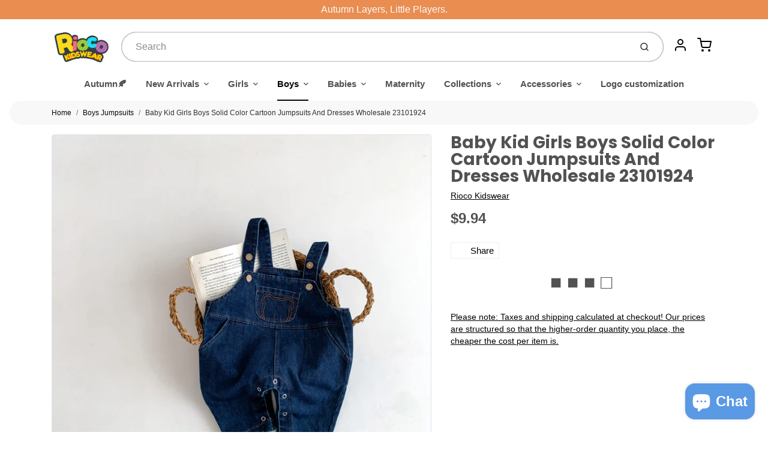

--- FILE ---
content_type: text/html; charset=utf-8
request_url: https://riocokidswear.com/collections/boys-jumpsuits/products/23101924
body_size: 64275
content:
<!doctype html>
<html class="no-js baby-kid-girls-boys-solid-color-jumpsuits-dresses-wholesale-23101924 product-template" lang="en">

  <head>
    <!-- Google tag (gtag.js) -->
<script async src="https://www.googletagmanager.com/gtag/js?id=GT-5TQFXC7"></script>
<script>
  window.dataLayer = window.dataLayer || [];
  function gtag(){dataLayer.push(arguments);}
  gtag('js', new Date());

  gtag('config', 'GT-5TQFXC7');
</script>

  <meta name="facebook-domain-verification" content="jw1uc38uubp1gfu34r0t84e3gbpoz8" />
  
  
	<link rel="preconnect" href="https://cdn.shopify.com">
    <link rel="preconnect" href="https://fonts.shopifycdn.com">
    <link rel="dns-prefetch" href="https://productreviews.shopifycdn.com">
    <link rel="dns-prefetch" href="https://ajax.googleapis.com">
    <link rel="dns-prefetch" href="https://maps.googleapis.com">
    <link rel="dns-prefetch" href="https://maps.gstatic.com">

<!-- Global site tag (gtag.js) - Google Analytics -->
<script async src="https://www.googletagmanager.com/gtag/js?id=G-3LJDYGW2PW"></script>
<script>
  window.dataLayer = window.dataLayer || [];
  function gtag(){window.dataLayer.push(arguments);}
  gtag('js', new Date());

  gtag('config', 'G-3LJDYGW2PW');
</script>
   <!-- TrustBox script -->
<script type="text/javascript" src="//widget.trustpilot.com/bootstrap/v5/tp.widget.bootstrap.min.js" async></script>
<!-- End TrustBox script -->
    <meta name="google-site-verification" content="gOK0CAVL3WZe694RRy9LmP_iTB8ViVFS2DBUvDNcrDU" />
<meta name="google-site-verification" content="w1mQng5LREcRyM_yeUi3ZkCQKBPc8NZ6LZtLVrfqj8c" />
  
<meta name="google-site-verification" content="ZiGkpgZKUQDLy7hpuuyr4xlKDW_0qcnE9vRvjASJFCA" />
    <meta name="google-site-verification" content="iBouvtp2l5klglDzs-CY5QvNUFpqbydap_ddh_NKjYo" />

    <meta charset="utf-8">
<meta http-equiv="X-UA-Compatible" content="IE=edge,chrome=1">
<meta name="theme-color" content="#e9cf44">
<meta name="viewport" content="width=device-width,initial-scale=1">

<link rel="canonical" href="https://riocokidswear.com/products/23101924">


  <link rel="shortcut icon" href="//riocokidswear.com/cdn/shop/files/ce29f2e6-e709-4016-be45-cdb0bba2d513_32x32.png?v=1639474985" type="image/png">






<title>Baby Kid Girls Boys Solid Color Jumpsuits Dresses Wholesale 23101924 | Rioco Kidswear</title>


  <meta name="description" content="Sku : 23101924 | Clothing Categories : Jumpsuits,Dresses | Gender : Girls,Boys | Age : 0-12months,12-24months,2-4years | Fabric : Cotton Blend | Color : Blue | Season : Spring,Autumn | Pattern : Solid Color,Cartoon | Occasion : Casual">


    <meta property="og:site_name" content="Rioco Kidswear">


  <meta property="og:type" content="product">
  <meta property="og:title" content="Baby Kid Girls Boys Solid Color Cartoon Jumpsuits And Dresses Wholesale 23101924">
  <meta property="og:url" content="https://riocokidswear.com/products/23101924">
  <meta property="og:description" content="Sku : 23101924
Clothing Categories : Jumpsuits,Dresses
Gender : Girls,Boys
Age : 5months-3years
Fabric : Cotton Blend
Color : Blue
Season : Spring,Autumn
Pattern : Solid Color,Cartoon
Occasion : Casual




Jumpsuits SIZE
Length (cm)
Bust (cm)


3-6M
54
34


6-9M
59
35


9-12M
64
36


12-18M
69
37


2T (18M-2Y)
74
38







Dress SIZE
Length (cm)
Bust (cm)


3-6M
41
32


6-9M
43
33


9-12M
45
34


12-18M
47
35


2T (18M-2Y)
49
36


">
  
    <meta property="og:image" content="http://riocokidswear.com/cdn/shop/files/23101924-01_1200x630.jpg?v=1747369195">
    <meta property="og:image:secure_url" content="https://riocokidswear.com/cdn/shop/files/23101924-01_1200x630.jpg?v=1747369195">
    <meta property="og:image:width" content="1200"/>
    <meta property="og:image:height" content="630"/>
  
  <meta property="og:price:amount" content="9.94">
  <meta property="og:price:currency" content="USD">



  <meta name="twitter:card" content="summary">





  <meta name="twitter:title" content="Baby Kid Girls Boys Solid Color Cartoon Jumpsuits And Dresses Wholesale 23101924">
  <meta name="twitter:description" content="Sku : 23101924
Clothing Categories : Jumpsuits,Dresses
Gender : Girls,Boys
Age : 5months-3years
Fabric : Cotton Blend
Color : Blue
Season : Spring,Autumn
Pattern : Solid Color,Cartoon
Occasion : Casua">
  <meta name="twitter:image" content="https://riocokidswear.com/cdn/shop/files/23101924-01_1200x630.jpg?v=1747369195">
  <meta name="twitter:image:width" content="1024">
  <meta name="twitter:image:height" content="1024">


<link rel="preconnect" href="https://cdn.shopify.com" crossorigin>
    <link rel="preconnect" href="https://fonts.shopify.com" crossorigin>
    <link rel="preload" as="font" href="//riocokidswear.com/cdn/fonts/poppins/poppins_n7.56758dcf284489feb014a026f3727f2f20a54626.woff2" type="font/woff2" crossorigin>
    <link rel="preload" as="font" href="" type="font/woff2" crossorigin>
    <link rel="preconnect" href="https://monorail-edge.shopifysvc.com">

    <style data-shopify>

:root {
  /* COLORS */

  --color:#535151;
  --color-mix: #989797;
  --link-color: #080808;
  --link-color-mix: #6b6b6b;
  --link-color-light: #773333;
  --link-color-hover: #e9cf44;
  --bg-color: #ffffff;
  --bg-color-dark: #b3b3b3;
  --bg-color-mix-1: #eeeeee;
  --bg-color-mix-2: #e6e6e6;
  --bg-color-mix-3: #cac9c9;
  --bg-color-mix-4: #f8f8f8;
  --form-color: #121212;
  --bg-color-nav: #ffffff;
  --regular-price-color: #ed8181;
  --sale-price-color: #d6722f;
  --header-logo-color: #000000;
  --footer-logo-color: #080808;
  --footer-color: #080808;
  --footer-bg-color: #fafafa;
  --btn-color: #000000;
  --btn-bg-color: #e9cf44;
  --secondary-btn-color: #000000;
  --secondary-btn-bg-color: #cfe4f2;
  --secondary-btn-bg-color-light: #e3eff7;
  --secondary-btn-bg-hover: #a7cde7;
  --border-color: #eeeeee;
  --product-grid-border-color: #bdc0c2;
  --facet-btn-bg-color: #e9cf44;
  --facet-btn-color-bg-active: #000000;

  /* TYPOGRAPHY */

  --font-family: Helvetica,Arial, sans-serif;
  --font-size: 0.9375rem;
  --font-weight: 400;
  --font-style: normal;
  --h16-font-family: Poppins,sans-serif;
  --h16-font-weight: 700;
  --h16-font-style: normal;
  --announcement-font-family: Helvetica,Arial, sans-serif;
  --announcement-font-weight: 400;
  --announcement-font-style: normal;
  --logo-font-size: 2.1875rem;

  /* LAYOUT */
  --section-spacing: 3rem;


  /* SVGS */
  --nav-link-svg: url("data:image/svg+xml,%3Csvg width='8' height='6' viewBox='0 0 8 6' fill='%23535151' xmlns='http://www.w3.org/2000/svg'%3E%3Cpath d='M0.347486 0.947461C0.584267 0.71068 0.960422 0.698218 1.21187 0.910075L1.25258 0.947461L4.00003 3.69473L6.74749 0.947461C6.98427 0.71068 7.36042 0.698218 7.61187 0.910075L7.65258 0.947461C7.88936 1.18424 7.90183 1.5604 7.68997 1.81185L7.65258 1.85256L4.45258 5.05256C4.2158 5.28934 3.83965 5.3018 3.58819 5.08994L3.54749 5.05256L0.347486 1.85256C0.0975503 1.60262 0.0975503 1.1974 0.347486 0.947461Z'/%3E%3C/svg%3E");
  --nav-link-svg-hover: url("data:image/svg+xml,%3Csvg width='8' height='6' viewBox='0 0 8 6' fill='%23080808' xmlns='http://www.w3.org/2000/svg'%3E%3Cpath d='M0.347486 5.05256C0.584267 5.28934 0.960422 5.3018 1.21187 5.08994L1.25258 5.05256L4.00003 2.30529L6.74749 5.05256C6.98427 5.28934 7.36042 5.3018 7.61187 5.08994L7.65258 5.05256C7.88936 4.81578 7.90183 4.43962 7.68997 4.18817L7.65258 4.14746L4.45258 0.947461C4.2158 0.71068 3.83965 0.698218 3.58819 0.910075L3.54749 0.947461L0.347486 4.14746C0.0975503 4.3974 0.0975503 4.80262 0.347486 5.05256Z'/%3E%3C/svg%3E");
  --custom-select: #fff url("data:image/svg+xml,%3Csvg width='12' height='8' viewBox='0 0 12 8' fill='none' xmlns='http://www.w3.org/2000/svg'%3E%3Cpath fill-rule='evenodd' clip-rule='evenodd' d='M0.521412 0.92107C0.876583 0.565899 1.44082 0.547205 1.81799 0.86499L1.87906 0.92107L6.00023 5.04197L10.1214 0.92107C10.4766 0.565899 11.0408 0.547205 11.418 0.86499L11.4791 0.92107C11.8342 1.27624 11.8529 1.84047 11.5351 2.21765L11.4791 2.27872L6.67906 7.07871C6.32389 7.43389 5.75965 7.45258 5.38248 7.13479L5.32141 7.07871L0.521412 2.27872C0.146509 1.90381 0.146509 1.29597 0.521412 0.92107Z' fill='%234E4681'/%3E%3C/svg%3E") no-repeat right 1.5rem center/8px 10px;
  --chevron: url("data:image/svg+xml,%3Csvg width='16' height='10' viewBox='0 0 16 10' fill='%23535151' fill-opacity='0.75' xmlns='http://www.w3.org/2000/svg'%3E%3Cpath d='M1.15146 1.15152C1.59542 0.707556 2.30071 0.68419 2.77219 1.08142L2.84852 1.15152L7.99999 6.30265L13.1515 1.15152C13.5954 0.707556 14.3007 0.68419 14.7722 1.08142L14.8485 1.15152C15.2925 1.59549 15.3158 2.30078 14.9186 2.77225L14.8485 2.84858L8.84852 8.84858C8.40455 9.29254 7.69926 9.31591 7.22779 8.91868L7.15146 8.84858L1.15146 2.84858C0.68283 2.37995 0.68283 1.62015 1.15146 1.15152Z'/%3E%3C/svg%3E");
  --chevron-expanded: url("data:image/svg+xml,%3Csvg width='16' height='10' viewBox='0 0 16 10' fill='%23535151' fill-opacity='0.75' xmlns='http://www.w3.org/2000/svg'%3E%3Cpath d='M1.15152 8.84848C1.59549 9.29244 2.30078 9.31581 2.77225 8.91858L2.84858 8.84848L8.00005 3.69735L13.1515 8.84848C13.5955 9.29244 14.3008 9.31581 14.7723 8.91858L14.8486 8.84848C15.2925 8.40451 15.3159 7.69922 14.9187 7.22775L14.8486 7.15142L8.84858 1.15142C8.40461 0.70746 7.69932 0.684093 7.22785 1.08132L7.15152 1.15142L1.15152 7.15142C0.682892 7.62005 0.682892 8.37985 1.15152 8.84848Z'/%3E%3C/svg%3E");
  --plus: url("data:image/svg+xml,%3Csvg height='20' width='20' viewBox='0 0 20 20' fill='%23535151' xmlns='http://www.w3.org/2000/svg'%3E%3Cpath d='M 19.261719 10.757812 L 0.75 10.757812 C 0.335938 10.757812 0 10.421875 0 10.007812 C 0 9.59375 0.335938 9.253906 0.75 9.253906 L 19.261719 9.253906 C 19.675781 9.253906 20.011719 9.59375 20.011719 10.007812 C 20.011719 10.421875 19.675781 10.757812 19.261719 10.757812 Z M 19.261719 10.757812'/%3E%3Cpath d='M 10.007812 20.011719 C 9.59375 20.011719 9.253906 19.675781 9.253906 19.261719 L 9.253906 0.75 C 9.253906 0.335938 9.59375 0 10.007812 0 C 10.421875 0 10.757812 0.335938 10.757812 0.75 L 10.757812 19.261719 C 10.757812 19.675781 10.421875 20.011719 10.007812 20.011719 Z M 10.007812 20.011719'/%3E%3C/svg%3E");
  --plus-expanded: url("data:image/svg+xml,%3Csvg height='20' width='20' viewBox='0 0 20 20' fill='%23535151' xmlns='http://www.w3.org/2000/svg'%3E%3Cpath d='M 19.261719 10.757812 L 0.75 10.757812 C 0.335938 10.757812 0 10.421875 0 10.007812 C 0 9.59375 0.335938 9.253906 0.75 9.253906 L 19.261719 9.253906 C 19.675781 9.253906 20.011719 9.59375 20.011719 10.007812 C 20.011719 10.421875 19.675781 10.757812 19.261719 10.757812 Z M 19.261719 10.757812'/%3E%3C/svg%3E");

  /* specific colors for Shop Pay Installments Banner */
    --color-body-text: #535151;
    --color-body: #ffffff;
    --color-bg: #ffffff;
    /* End Shop Pay Installment Banner */
}
</style>

    <style>*,::after,::before{box-sizing:border-box}html{line-height:1.15;overflow-y:scroll}body{margin:0;border:0}body,html{background-color:var(--body-bg)}body{font-family:var(--font-family);font-weight:var(--font-weight);color:var(--body-color);border-color:var(--border-color);border-style:solid;line-height:1.5rem}ul{list-style:none;margin:0}h1,h2{margin:0}a{text-decoration:none}.sr-only{position:absolute;width:1px;height:1px;padding:0;margin:-1px;overflow:hidden;clip:rect(0,0,0,0);white-space:nowrap;border:0}.spinner{display:flex;justify-content:center;align-items:center;position:fixed;top:0;right:0;bottom:0;left:0;z-index:1100;pointer-events:none;background-color:var(--bg-color);transition-property:visibility,opacity;transition-delay:0.4s;transition-duration:1s;transition-timing-function:ease-in-out}.spinner .dot-1,.spinner .dot-2,.spinner .dot-3{width:.75rem;height:.75rem;margin:.25rem;border-radius:50%;background-color:var(--link-color);animation:bounce 1.4s infinite ease-in-out both}.spinner .dot-1{animation-delay:-0.32s}.spinner .dot-2{animation-delay:-0.16s}.spinner.hidden{opacity:0}.spinner.loaded{z-index:-1}@keyframes bounce{0%,100%,80%{opacity:0;transform:scale(0)}40%{opacity:1;transform:scale(1)}}button,input,optgroup,select,textarea{font-family:inherit;font-size:100%;line-height:1.15}.tw-container{max-width:1536px}.tw-block{display:block}.tw-flex{display:flex}.tw-justify-center{justify-content:center}.tw-items-start{align-items:flex-start}.tw-text-base{font-size:1rem;line-height:1.5rem}.tw-text-lg{font-size:1.125rem;line-height:1.75rem}.tw-text-xl{font-size:1.25rem;line-height:1.75rem}.tw-mx-auto{margin-left:auto;margin-right:auto}.tw-text-center{text-align:center}.tw-p-1{padding:.25rem}.tw-p-2{padding:.5rem}.tw-py-2{padding-top:.5rem;padding-bottom:.5rem}.tw-px-0{padding-left:0;padding-right:0}.tw-px-4{padding-left:1rem;padding-right:1rem}.tw-px-8{padding-left:2rem;padding-right:2rem}.tw-flex-grow{flex-grow:1}.tw-z-10{z-index:10}.tw-right-0{right:0}.tw-right-2{right:.5rem}.tw-absolute{position:absolute}.tw-border-0{border-width:0}.tw-bg-transparent{background-color:transparent}.py-3{padding-top:1rem;padding-bottom:1rem}.pt-0{padding-top:0}.pb-3{padding-bottom:1rem}@media (min-width:1024px){.pb-lg-0{padding-bottom:0}.pb-lg-1{padding-bottom:.25rem}}@media (min-width:768px){.md\:tw-py-1{padding-top:.25rem;padding-bottom:.25rem}.md\:tw-p-2{padding:.5rem}.md\:tw-right-12{right:3rem}.md\:tw-items-center{align-items:center}}.container{width:100%;padding-right:1rem;padding-left:1rem;margin-right:auto;margin-left:auto}@media (min-width:640px){.container{max-width:640px}}@media (min-width:768px){.container{max-width:768px}}@media (min-width:1024px){.container{max-width:1024px}}@media (min-width:1280px){.container{max-width:1140px}}.d-flex{display:flex}.d-inline-flex{display:inline-flex}.align-items-center{align-items:center}.justify-content-between{justify-content:space-between}.justify-content-center{justify-content:center}.justify-content-end{justify-content:flex-end}.logo{font-family:var(--h16-font-family);font-size:var(--logo-font-size);font-weight:var(--h16-font-weight);font-style:var(--h16-font-style)}@media (max-width:768px){.logo{font-size:1.625rem}.logo img{width:100%}}.logo>a{color:var(--header-logo-color)}.h1{line-height:1}.w-100{width:100%}.mb-0{margin-bottom:0}.px-0{padding-right:0;padding-left:0}.ml-2{margin-left:.5rem}.mr-2{margin-right:.5rem}.mr-3{margin-right:1rem}.mt-3{margin-top:1rem}.mt-4{margin-top:1.5rem}.d-block{display:block}.d-inline-block{display:inline-block}.position-relative{position:relative}.search .input-group{box-shadow:inset 0 0 2px var(--color)}.search .btn{color:var(--color)}.search .btn .icon{margin-left:.5rem;color:currentColor!important}.rounded-pill{border-radius:50rem}.bg-white{background-color:#fff}.form-control{display:block;width:100%;height:calc(1.5em + 1.625rem);padding:.75rem 1.5rem}.form-control::placeholder{opacity:.5;color:inherit}.input-group{position:relative;display:flex;flex-wrap:wrap;align-items:stretch;width:100%}.input-group>.form-control{position:relative;flex:1 1 auto;width:1%;min-width:0;margin-bottom:0}.input-group-append{margin-left:-.0625rem;display:flex}.input-group>.input-group-append>.btn{border-top-left-radius:0;border-bottom-left-radius:0;position:relative;z-index:2}.lh-0{line-height:0}.lh-1{line-height:1}.text-center{text-align:center}@media (min-width:768px){.text-md-center{text-align:center}}@media (min-width:768px){.col-md-4{flex:0 0 33.33333%;max-width:33.33333%;width:100%}}.btn{display:inline-block;font-weight:400;text-align:center;vertical-align:middle;background-color:transparent;border:.0625rem solid transparent;padding:.75rem 1.5rem;font-size:1rem;line-height:1.5;border-radius:.25rem}.tw-btn{text-align:center;vertical-align:middle;padding:.75rem 1.5rem;display:inline-block;font-weight:400;font-size:1rem;line-height:1.5rem;border-color:transparent;border-width:1px;border-radius:.25rem}.tw-btn-primary,.btn-primary{background-color:var(--btn-bg-color);border-color:var(--btn-bg-color);color:var(--btn-color)}.btn-menu .icon{width:2rem;height:2rem}.btn .icon{width:1rem;height:1rem;color:currentColor}.shopify-section-header .icon{color:var(--secondary-btn-color)}img,svg{display:block;vertical-align:middle}img{max-width:100%;height:auto}.d-none{display:none}.tw-hidden{display:none}@media (min-width:1024px){.d-lg-none{display:none}.d-lg-block{display:block}.ml-lg-2{margin-left:.5rem}.mr-lg-3{margin-right:1rem}.lg\:tw-mx-auto{margin-left:auto;margin-right:auto}.w-lg-auto{width:auto}}.border-0{border:0}.bg-transparent{background-color:transparent}.p-0{padding:0}.p-2{padding:.5rem}.tw-pl-3{padding-left:.75rem}.nav{display:flex;padding-left:0;margin-bottom:0;list-style:none}.main-nav .has-dropdown .nav-link.level-1{padding-right:calc(1.5rem + 8px);background-image:var(--nav-link-svg);background-position:calc(100% - 1rem) 50%;background-repeat:no-repeat}.font-600{font-weight:600}.nav-link{display:block;padding:1rem;color:var(--color);line-height:24px}.tw-flex-nowrap{flex-wrap:nowrap}p{margin:0}.main-content{opacity:0}.main-content .shopify-section{display:none}.critical-hidden{display:none}</style>


    <style>
      @font-face {
  font-family: Poppins;
  font-weight: 700;
  font-style: normal;
  font-display: swap;
  src: url("//riocokidswear.com/cdn/fonts/poppins/poppins_n7.56758dcf284489feb014a026f3727f2f20a54626.woff2") format("woff2"),
       url("//riocokidswear.com/cdn/fonts/poppins/poppins_n7.f34f55d9b3d3205d2cd6f64955ff4b36f0cfd8da.woff") format("woff");
}

      
      
      
      
      
      
    </style>

    <link rel="preload" as="stylesheet"  href="//riocokidswear.com/cdn/shop/t/25/assets/fonts.css?v=54732670656147922411759331758" type="text/css" media="print" onload="this.media='all'">
    
    <link rel="preload" as="stylesheet"  href="//riocokidswear.com/cdn/shop/t/25/assets/theme-vendor.css?v=25695489770721820851696641830" type="text/css" media="print" onload="this.media='all'">
    <link rel="preload" as="stylesheet"  href="//riocokidswear.com/cdn/shop/t/25/assets/theme-custom.css?v=93153549841335253001671076330" type="text/css" media="print" onload="this.media='all'">
	<!-- Global site tag (gtag.js) - Google Analytics -->
<script async src="https://www.googletagmanager.com/gtag/js?id=G-3LJDYGW2PW"></script>
<script>
window.dataLayer = window.dataLayer || [];
function gtag(){dataLayer.push(arguments);}
gtag('js', new Date());

gtag('config', 'G-3LJDYGW2PW');
</script>
    <noscript>
      <link rel="preload" as="stylesheet"  href="//riocokidswear.com/cdn/shop/t/25/assets/fonts.css?v=54732670656147922411759331758" type="text/css" media="all">
      <link rel="preload" as="stylesheet"  href="//riocokidswear.com/cdn/shop/t/25/assets/theme-vendor.css?v=25695489770721820851696641830" type="text/css" media="all">
    </noscript>

    
<script>
  window.Avatar = {
    theme: {
      version: "1.2.2",
      givenName: "Avatar",
      id: 120736022625,
      current: {
        pageType: "product",
        template: "product",
        templateSuffix: null,
        templateFull: "product",
        product: {"id":7051880923233,"title":"Baby Kid Girls Boys Solid Color Cartoon Jumpsuits And Dresses Wholesale 23101924","handle":"23101924","description":"Sku : 23101924\n\u003cbr\u003eClothing Categories : Jumpsuits,Dresses\n\u003cbr\u003eGender : Girls,Boys\n\u003cbr\u003eAge : 5months-3years\n\u003cbr\u003eFabric : Cotton Blend\n\u003cbr\u003eColor : Blue\n\u003cbr\u003eSeason : Spring,Autumn\n\u003cbr\u003ePattern : Solid Color,Cartoon\n\u003cbr\u003eOccasion : Casual\n\u003cbr\u003e\n\u003ctable style=\"letter-spacing: 2px; color: #000;\" border=\"2\" cellspacing=\"10\" cellpadding=\"4\" align=\"center\"\u003e\n\u003ctbody\u003e\n\u003ctr\u003e\n\u003ctd style=\"width: 180px; text-align: center; padding: 10px 0; font-weight: bold;\"\u003eJumpsuits SIZE\u003c\/td\u003e\n\u003ctd style=\"width: 180px; text-align: center; padding: 10px 0; font-weight: bold;\"\u003eLength (cm)\u003c\/td\u003e\n\u003ctd style=\"width: 180px; text-align: center; padding: 10px 0; font-weight: bold;\"\u003eBust (cm)\u003c\/td\u003e\n\u003c\/tr\u003e\n\u003ctr\u003e\n\u003ctd style=\"width: 180px; text-align: center; padding: 10px 0;\"\u003e3-6M\u003c\/td\u003e\n\u003ctd style=\"width: 180px; text-align: center; padding: 10px 0;\"\u003e54\u003c\/td\u003e\n\u003ctd style=\"width: 180px; text-align: center; padding: 10px 0;\"\u003e34\u003c\/td\u003e\n\u003c\/tr\u003e\n\u003ctr\u003e\n\u003ctd style=\"width: 180px; text-align: center; padding: 10px 0;\"\u003e6-9M\u003c\/td\u003e\n\u003ctd style=\"width: 180px; text-align: center; padding: 10px 0;\"\u003e59\u003c\/td\u003e\n\u003ctd style=\"width: 180px; text-align: center; padding: 10px 0;\"\u003e35\u003c\/td\u003e\n\u003c\/tr\u003e\n\u003ctr\u003e\n\u003ctd style=\"width: 180px; text-align: center; padding: 10px 0;\"\u003e9-12M\u003c\/td\u003e\n\u003ctd style=\"width: 180px; text-align: center; padding: 10px 0;\"\u003e64\u003c\/td\u003e\n\u003ctd style=\"width: 180px; text-align: center; padding: 10px 0;\"\u003e36\u003c\/td\u003e\n\u003c\/tr\u003e\n\u003ctr\u003e\n\u003ctd style=\"width: 180px; text-align: center; padding: 10px 0;\"\u003e12-18M\u003c\/td\u003e\n\u003ctd style=\"width: 180px; text-align: center; padding: 10px 0;\"\u003e69\u003c\/td\u003e\n\u003ctd style=\"width: 180px; text-align: center; padding: 10px 0;\"\u003e37\u003c\/td\u003e\n\u003c\/tr\u003e\n\u003ctr\u003e\n\u003ctd style=\"width: 180px; text-align: center; padding: 10px 0;\"\u003e2T (18M-2Y)\u003c\/td\u003e\n\u003ctd style=\"width: 180px; text-align: center; padding: 10px 0;\"\u003e74\u003c\/td\u003e\n\u003ctd style=\"width: 180px; text-align: center; padding: 10px 0;\"\u003e38\u003c\/td\u003e\n\u003c\/tr\u003e\n\u003c\/tbody\u003e\n\u003c\/table\u003e\n\u003cbr\u003e\n\u003ctable style=\"letter-spacing: 2px; color: #000;\" border=\"2\" cellspacing=\"10\" cellpadding=\"4\" align=\"center\"\u003e\n\u003ctbody\u003e\n\u003ctr\u003e\n\u003ctd style=\"width: 180px; text-align: center; padding: 10px 0; font-weight: bold;\"\u003eDress SIZE\u003c\/td\u003e\n\u003ctd style=\"width: 180px; text-align: center; padding: 10px 0; font-weight: bold;\"\u003eLength (cm)\u003c\/td\u003e\n\u003ctd style=\"width: 180px; text-align: center; padding: 10px 0; font-weight: bold;\"\u003eBust (cm)\u003c\/td\u003e\n\u003c\/tr\u003e\n\u003ctr\u003e\n\u003ctd style=\"width: 180px; text-align: center; padding: 10px 0;\"\u003e3-6M\u003c\/td\u003e\n\u003ctd style=\"width: 180px; text-align: center; padding: 10px 0;\"\u003e41\u003c\/td\u003e\n\u003ctd style=\"width: 180px; text-align: center; padding: 10px 0;\"\u003e32\u003c\/td\u003e\n\u003c\/tr\u003e\n\u003ctr\u003e\n\u003ctd style=\"width: 180px; text-align: center; padding: 10px 0;\"\u003e6-9M\u003c\/td\u003e\n\u003ctd style=\"width: 180px; text-align: center; padding: 10px 0;\"\u003e43\u003c\/td\u003e\n\u003ctd style=\"width: 180px; text-align: center; padding: 10px 0;\"\u003e33\u003c\/td\u003e\n\u003c\/tr\u003e\n\u003ctr\u003e\n\u003ctd style=\"width: 180px; text-align: center; padding: 10px 0;\"\u003e9-12M\u003c\/td\u003e\n\u003ctd style=\"width: 180px; text-align: center; padding: 10px 0;\"\u003e45\u003c\/td\u003e\n\u003ctd style=\"width: 180px; text-align: center; padding: 10px 0;\"\u003e34\u003c\/td\u003e\n\u003c\/tr\u003e\n\u003ctr\u003e\n\u003ctd style=\"width: 180px; text-align: center; padding: 10px 0;\"\u003e12-18M\u003c\/td\u003e\n\u003ctd style=\"width: 180px; text-align: center; padding: 10px 0;\"\u003e47\u003c\/td\u003e\n\u003ctd style=\"width: 180px; text-align: center; padding: 10px 0;\"\u003e35\u003c\/td\u003e\n\u003c\/tr\u003e\n\u003ctr\u003e\n\u003ctd style=\"width: 180px; text-align: center; padding: 10px 0;\"\u003e2T (18M-2Y)\u003c\/td\u003e\n\u003ctd style=\"width: 180px; text-align: center; padding: 10px 0;\"\u003e49\u003c\/td\u003e\n\u003ctd style=\"width: 180px; text-align: center; padding: 10px 0;\"\u003e36\u003c\/td\u003e\n\u003c\/tr\u003e\n\u003c\/tbody\u003e\n\u003c\/table\u003e","published_at":"2023-11-14T16:41:02+08:00","created_at":"2023-11-14T16:41:02+08:00","vendor":"Rioco Kidswear","type":"","tags":["$7.01-$9.00","0-12months","12-24months","2-4years","2023\/11\/14","all","Autumn","Baby Boy jumpsuits","Baby Girl dresses","Baby Girl jumpsuits","Blue","Boys","Boys jumpsuits","Cartoon","Casual","Cotton Blend","dresses","Girls","Girls dresses","Girls jumpsuits","jumpsuits","Solid Color","Spring"],"price":994,"price_min":994,"price_max":994,"available":true,"price_varies":false,"compare_at_price":null,"compare_at_price_min":0,"compare_at_price_max":0,"compare_at_price_varies":false,"variants":[{"id":41890431729761,"title":"Navy(Jumpsuits) \/ 3-6M","option1":"Navy(Jumpsuits)","option2":"3-6M","option3":null,"sku":"23101924-Navy(Jumpsuits)-66cm","requires_shipping":true,"taxable":false,"featured_image":{"id":34043628355681,"product_id":7051880923233,"position":9,"created_at":"2023-11-14T16:41:39+08:00","updated_at":"2025-05-16T12:19:56+08:00","alt":null,"width":1920,"height":1920,"src":"\/\/riocokidswear.com\/cdn\/shop\/files\/23101924-23.jpg?v=1747369196","variant_ids":[41890431729761,41890431762529,41890431795297,41890431828065,41890431860833]},"available":true,"name":"Baby Kid Girls Boys Solid Color Cartoon Jumpsuits And Dresses Wholesale 23101924 - Navy(Jumpsuits) \/ 3-6M","public_title":"Navy(Jumpsuits) \/ 3-6M","options":["Navy(Jumpsuits)","3-6M"],"price":994,"weight":260,"compare_at_price":null,"inventory_management":"shopify","barcode":null,"featured_media":{"alt":null,"id":26422061596769,"position":9,"preview_image":{"aspect_ratio":1.0,"height":1920,"width":1920,"src":"\/\/riocokidswear.com\/cdn\/shop\/files\/23101924-23.jpg?v=1747369196"}},"requires_selling_plan":false,"selling_plan_allocations":[]},{"id":41890431762529,"title":"Navy(Jumpsuits) \/ 6-9M","option1":"Navy(Jumpsuits)","option2":"6-9M","option3":null,"sku":"23101924-Navy(Jumpsuits)-73cm","requires_shipping":true,"taxable":false,"featured_image":{"id":34043628355681,"product_id":7051880923233,"position":9,"created_at":"2023-11-14T16:41:39+08:00","updated_at":"2025-05-16T12:19:56+08:00","alt":null,"width":1920,"height":1920,"src":"\/\/riocokidswear.com\/cdn\/shop\/files\/23101924-23.jpg?v=1747369196","variant_ids":[41890431729761,41890431762529,41890431795297,41890431828065,41890431860833]},"available":true,"name":"Baby Kid Girls Boys Solid Color Cartoon Jumpsuits And Dresses Wholesale 23101924 - Navy(Jumpsuits) \/ 6-9M","public_title":"Navy(Jumpsuits) \/ 6-9M","options":["Navy(Jumpsuits)","6-9M"],"price":994,"weight":260,"compare_at_price":null,"inventory_management":"shopify","barcode":null,"featured_media":{"alt":null,"id":26422061596769,"position":9,"preview_image":{"aspect_ratio":1.0,"height":1920,"width":1920,"src":"\/\/riocokidswear.com\/cdn\/shop\/files\/23101924-23.jpg?v=1747369196"}},"requires_selling_plan":false,"selling_plan_allocations":[]},{"id":41890431795297,"title":"Navy(Jumpsuits) \/ 9-12M","option1":"Navy(Jumpsuits)","option2":"9-12M","option3":null,"sku":"23101924-Navy(Jumpsuits)-80cm","requires_shipping":true,"taxable":false,"featured_image":{"id":34043628355681,"product_id":7051880923233,"position":9,"created_at":"2023-11-14T16:41:39+08:00","updated_at":"2025-05-16T12:19:56+08:00","alt":null,"width":1920,"height":1920,"src":"\/\/riocokidswear.com\/cdn\/shop\/files\/23101924-23.jpg?v=1747369196","variant_ids":[41890431729761,41890431762529,41890431795297,41890431828065,41890431860833]},"available":true,"name":"Baby Kid Girls Boys Solid Color Cartoon Jumpsuits And Dresses Wholesale 23101924 - Navy(Jumpsuits) \/ 9-12M","public_title":"Navy(Jumpsuits) \/ 9-12M","options":["Navy(Jumpsuits)","9-12M"],"price":994,"weight":260,"compare_at_price":null,"inventory_management":"shopify","barcode":null,"featured_media":{"alt":null,"id":26422061596769,"position":9,"preview_image":{"aspect_ratio":1.0,"height":1920,"width":1920,"src":"\/\/riocokidswear.com\/cdn\/shop\/files\/23101924-23.jpg?v=1747369196"}},"requires_selling_plan":false,"selling_plan_allocations":[]},{"id":41890431828065,"title":"Navy(Jumpsuits) \/ 12-18M","option1":"Navy(Jumpsuits)","option2":"12-18M","option3":null,"sku":"23101924-Navy(Jumpsuits)-90cm","requires_shipping":true,"taxable":false,"featured_image":{"id":34043628355681,"product_id":7051880923233,"position":9,"created_at":"2023-11-14T16:41:39+08:00","updated_at":"2025-05-16T12:19:56+08:00","alt":null,"width":1920,"height":1920,"src":"\/\/riocokidswear.com\/cdn\/shop\/files\/23101924-23.jpg?v=1747369196","variant_ids":[41890431729761,41890431762529,41890431795297,41890431828065,41890431860833]},"available":true,"name":"Baby Kid Girls Boys Solid Color Cartoon Jumpsuits And Dresses Wholesale 23101924 - Navy(Jumpsuits) \/ 12-18M","public_title":"Navy(Jumpsuits) \/ 12-18M","options":["Navy(Jumpsuits)","12-18M"],"price":994,"weight":260,"compare_at_price":null,"inventory_management":"shopify","barcode":null,"featured_media":{"alt":null,"id":26422061596769,"position":9,"preview_image":{"aspect_ratio":1.0,"height":1920,"width":1920,"src":"\/\/riocokidswear.com\/cdn\/shop\/files\/23101924-23.jpg?v=1747369196"}},"requires_selling_plan":false,"selling_plan_allocations":[]},{"id":41890431860833,"title":"Navy(Jumpsuits) \/ 2T (18M-2Y)","option1":"Navy(Jumpsuits)","option2":"2T (18M-2Y)","option3":null,"sku":"23101924-Navy(Jumpsuits)-100cm","requires_shipping":true,"taxable":false,"featured_image":{"id":34043628355681,"product_id":7051880923233,"position":9,"created_at":"2023-11-14T16:41:39+08:00","updated_at":"2025-05-16T12:19:56+08:00","alt":null,"width":1920,"height":1920,"src":"\/\/riocokidswear.com\/cdn\/shop\/files\/23101924-23.jpg?v=1747369196","variant_ids":[41890431729761,41890431762529,41890431795297,41890431828065,41890431860833]},"available":true,"name":"Baby Kid Girls Boys Solid Color Cartoon Jumpsuits And Dresses Wholesale 23101924 - Navy(Jumpsuits) \/ 2T (18M-2Y)","public_title":"Navy(Jumpsuits) \/ 2T (18M-2Y)","options":["Navy(Jumpsuits)","2T (18M-2Y)"],"price":994,"weight":260,"compare_at_price":null,"inventory_management":"shopify","barcode":null,"featured_media":{"alt":null,"id":26422061596769,"position":9,"preview_image":{"aspect_ratio":1.0,"height":1920,"width":1920,"src":"\/\/riocokidswear.com\/cdn\/shop\/files\/23101924-23.jpg?v=1747369196"}},"requires_selling_plan":false,"selling_plan_allocations":[]},{"id":41890431893601,"title":"Navy(Dresses) \/ 3-6M","option1":"Navy(Dresses)","option2":"3-6M","option3":null,"sku":"23101924-Navy(Dresses)-66cm","requires_shipping":true,"taxable":false,"featured_image":{"id":34043628453985,"product_id":7051880923233,"position":6,"created_at":"2023-11-14T16:41:39+08:00","updated_at":"2025-05-16T12:19:56+08:00","alt":null,"width":1920,"height":1920,"src":"\/\/riocokidswear.com\/cdn\/shop\/files\/23101924-24.jpg?v=1747369196","variant_ids":[41890431893601,41890431926369,41890431959137,41890431991905,41890432024673]},"available":true,"name":"Baby Kid Girls Boys Solid Color Cartoon Jumpsuits And Dresses Wholesale 23101924 - Navy(Dresses) \/ 3-6M","public_title":"Navy(Dresses) \/ 3-6M","options":["Navy(Dresses)","3-6M"],"price":994,"weight":260,"compare_at_price":null,"inventory_management":"shopify","barcode":null,"featured_media":{"alt":null,"id":26422061629537,"position":6,"preview_image":{"aspect_ratio":1.0,"height":1920,"width":1920,"src":"\/\/riocokidswear.com\/cdn\/shop\/files\/23101924-24.jpg?v=1747369196"}},"requires_selling_plan":false,"selling_plan_allocations":[]},{"id":41890431926369,"title":"Navy(Dresses) \/ 6-9M","option1":"Navy(Dresses)","option2":"6-9M","option3":null,"sku":"23101924-Navy(Dresses)-73cm","requires_shipping":true,"taxable":false,"featured_image":{"id":34043628453985,"product_id":7051880923233,"position":6,"created_at":"2023-11-14T16:41:39+08:00","updated_at":"2025-05-16T12:19:56+08:00","alt":null,"width":1920,"height":1920,"src":"\/\/riocokidswear.com\/cdn\/shop\/files\/23101924-24.jpg?v=1747369196","variant_ids":[41890431893601,41890431926369,41890431959137,41890431991905,41890432024673]},"available":true,"name":"Baby Kid Girls Boys Solid Color Cartoon Jumpsuits And Dresses Wholesale 23101924 - Navy(Dresses) \/ 6-9M","public_title":"Navy(Dresses) \/ 6-9M","options":["Navy(Dresses)","6-9M"],"price":994,"weight":260,"compare_at_price":null,"inventory_management":"shopify","barcode":null,"featured_media":{"alt":null,"id":26422061629537,"position":6,"preview_image":{"aspect_ratio":1.0,"height":1920,"width":1920,"src":"\/\/riocokidswear.com\/cdn\/shop\/files\/23101924-24.jpg?v=1747369196"}},"requires_selling_plan":false,"selling_plan_allocations":[]},{"id":41890431959137,"title":"Navy(Dresses) \/ 9-12M","option1":"Navy(Dresses)","option2":"9-12M","option3":null,"sku":"23101924-Navy(Dresses)-80cm","requires_shipping":true,"taxable":false,"featured_image":{"id":34043628453985,"product_id":7051880923233,"position":6,"created_at":"2023-11-14T16:41:39+08:00","updated_at":"2025-05-16T12:19:56+08:00","alt":null,"width":1920,"height":1920,"src":"\/\/riocokidswear.com\/cdn\/shop\/files\/23101924-24.jpg?v=1747369196","variant_ids":[41890431893601,41890431926369,41890431959137,41890431991905,41890432024673]},"available":true,"name":"Baby Kid Girls Boys Solid Color Cartoon Jumpsuits And Dresses Wholesale 23101924 - Navy(Dresses) \/ 9-12M","public_title":"Navy(Dresses) \/ 9-12M","options":["Navy(Dresses)","9-12M"],"price":994,"weight":260,"compare_at_price":null,"inventory_management":"shopify","barcode":null,"featured_media":{"alt":null,"id":26422061629537,"position":6,"preview_image":{"aspect_ratio":1.0,"height":1920,"width":1920,"src":"\/\/riocokidswear.com\/cdn\/shop\/files\/23101924-24.jpg?v=1747369196"}},"requires_selling_plan":false,"selling_plan_allocations":[]},{"id":41890431991905,"title":"Navy(Dresses) \/ 12-18M","option1":"Navy(Dresses)","option2":"12-18M","option3":null,"sku":"23101924-Navy(Dresses)-90cm","requires_shipping":true,"taxable":false,"featured_image":{"id":34043628453985,"product_id":7051880923233,"position":6,"created_at":"2023-11-14T16:41:39+08:00","updated_at":"2025-05-16T12:19:56+08:00","alt":null,"width":1920,"height":1920,"src":"\/\/riocokidswear.com\/cdn\/shop\/files\/23101924-24.jpg?v=1747369196","variant_ids":[41890431893601,41890431926369,41890431959137,41890431991905,41890432024673]},"available":true,"name":"Baby Kid Girls Boys Solid Color Cartoon Jumpsuits And Dresses Wholesale 23101924 - Navy(Dresses) \/ 12-18M","public_title":"Navy(Dresses) \/ 12-18M","options":["Navy(Dresses)","12-18M"],"price":994,"weight":260,"compare_at_price":null,"inventory_management":"shopify","barcode":null,"featured_media":{"alt":null,"id":26422061629537,"position":6,"preview_image":{"aspect_ratio":1.0,"height":1920,"width":1920,"src":"\/\/riocokidswear.com\/cdn\/shop\/files\/23101924-24.jpg?v=1747369196"}},"requires_selling_plan":false,"selling_plan_allocations":[]},{"id":41890432024673,"title":"Navy(Dresses) \/ 2T (18M-2Y)","option1":"Navy(Dresses)","option2":"2T (18M-2Y)","option3":null,"sku":"23101924-Navy(Dresses)-100cm","requires_shipping":true,"taxable":false,"featured_image":{"id":34043628453985,"product_id":7051880923233,"position":6,"created_at":"2023-11-14T16:41:39+08:00","updated_at":"2025-05-16T12:19:56+08:00","alt":null,"width":1920,"height":1920,"src":"\/\/riocokidswear.com\/cdn\/shop\/files\/23101924-24.jpg?v=1747369196","variant_ids":[41890431893601,41890431926369,41890431959137,41890431991905,41890432024673]},"available":true,"name":"Baby Kid Girls Boys Solid Color Cartoon Jumpsuits And Dresses Wholesale 23101924 - Navy(Dresses) \/ 2T (18M-2Y)","public_title":"Navy(Dresses) \/ 2T (18M-2Y)","options":["Navy(Dresses)","2T (18M-2Y)"],"price":994,"weight":260,"compare_at_price":null,"inventory_management":"shopify","barcode":null,"featured_media":{"alt":null,"id":26422061629537,"position":6,"preview_image":{"aspect_ratio":1.0,"height":1920,"width":1920,"src":"\/\/riocokidswear.com\/cdn\/shop\/files\/23101924-24.jpg?v=1747369196"}},"requires_selling_plan":false,"selling_plan_allocations":[]}],"images":["\/\/riocokidswear.com\/cdn\/shop\/files\/23101924-01.jpg?v=1747369195","\/\/riocokidswear.com\/cdn\/shop\/files\/23101924-28.jpg?v=1747369195","\/\/riocokidswear.com\/cdn\/shop\/files\/23101924-02.jpg?v=1747369195","\/\/riocokidswear.com\/cdn\/shop\/files\/23101924-03.jpg?v=1747369195","\/\/riocokidswear.com\/cdn\/shop\/files\/23101924-27.jpg?v=1747369195","\/\/riocokidswear.com\/cdn\/shop\/files\/23101924-24.jpg?v=1747369196","\/\/riocokidswear.com\/cdn\/shop\/files\/23101924-21.jpg?v=1747369196","\/\/riocokidswear.com\/cdn\/shop\/files\/23101924-22.jpg?v=1747369196","\/\/riocokidswear.com\/cdn\/shop\/files\/23101924-23.jpg?v=1747369196","\/\/riocokidswear.com\/cdn\/shop\/files\/23101924-25.jpg?v=1747369196","\/\/riocokidswear.com\/cdn\/shop\/files\/23101924-26.jpg?v=1747369196","\/\/riocokidswear.com\/cdn\/shop\/files\/23101924-04.jpg?v=1747369196","\/\/riocokidswear.com\/cdn\/shop\/files\/23101924-05.jpg?v=1747369196","\/\/riocokidswear.com\/cdn\/shop\/files\/23101924-07.jpg?v=1747369196","\/\/riocokidswear.com\/cdn\/shop\/files\/23101924-09.jpg?v=1747369196","\/\/riocokidswear.com\/cdn\/shop\/files\/23101924-10.jpg?v=1747369196","\/\/riocokidswear.com\/cdn\/shop\/files\/23101924-13.jpg?v=1747369196","\/\/riocokidswear.com\/cdn\/shop\/files\/23101924-14.jpg?v=1747369196","\/\/riocokidswear.com\/cdn\/shop\/files\/23101924-15.jpg?v=1747369196","\/\/riocokidswear.com\/cdn\/shop\/files\/23101924-16.jpg?v=1747369196","\/\/riocokidswear.com\/cdn\/shop\/files\/23101924-17.jpg?v=1747369196","\/\/riocokidswear.com\/cdn\/shop\/files\/23101924-18.jpg?v=1747369196","\/\/riocokidswear.com\/cdn\/shop\/files\/23101924-19.jpg?v=1747369197","\/\/riocokidswear.com\/cdn\/shop\/files\/23101924-20.jpg?v=1747369197"],"featured_image":"\/\/riocokidswear.com\/cdn\/shop\/files\/23101924-01.jpg?v=1747369195","options":["Color","Size"],"media":[{"alt":null,"id":26422061891681,"position":1,"preview_image":{"aspect_ratio":1.0,"height":1920,"width":1920,"src":"\/\/riocokidswear.com\/cdn\/shop\/files\/23101924-01.jpg?v=1747369195"},"aspect_ratio":1.0,"height":1920,"media_type":"image","src":"\/\/riocokidswear.com\/cdn\/shop\/files\/23101924-01.jpg?v=1747369195","width":1920},{"alt":null,"id":26422061760609,"position":2,"preview_image":{"aspect_ratio":1.0,"height":1920,"width":1920,"src":"\/\/riocokidswear.com\/cdn\/shop\/files\/23101924-28.jpg?v=1747369195"},"aspect_ratio":1.0,"height":1920,"media_type":"image","src":"\/\/riocokidswear.com\/cdn\/shop\/files\/23101924-28.jpg?v=1747369195","width":1920},{"alt":null,"id":26422061924449,"position":3,"preview_image":{"aspect_ratio":1.0,"height":1920,"width":1920,"src":"\/\/riocokidswear.com\/cdn\/shop\/files\/23101924-02.jpg?v=1747369195"},"aspect_ratio":1.0,"height":1920,"media_type":"image","src":"\/\/riocokidswear.com\/cdn\/shop\/files\/23101924-02.jpg?v=1747369195","width":1920},{"alt":null,"id":26422061957217,"position":4,"preview_image":{"aspect_ratio":1.0,"height":1920,"width":1920,"src":"\/\/riocokidswear.com\/cdn\/shop\/files\/23101924-03.jpg?v=1747369195"},"aspect_ratio":1.0,"height":1920,"media_type":"image","src":"\/\/riocokidswear.com\/cdn\/shop\/files\/23101924-03.jpg?v=1747369195","width":1920},{"alt":null,"id":26422061727841,"position":5,"preview_image":{"aspect_ratio":1.0,"height":1920,"width":1920,"src":"\/\/riocokidswear.com\/cdn\/shop\/files\/23101924-27.jpg?v=1747369195"},"aspect_ratio":1.0,"height":1920,"media_type":"image","src":"\/\/riocokidswear.com\/cdn\/shop\/files\/23101924-27.jpg?v=1747369195","width":1920},{"alt":null,"id":26422061629537,"position":6,"preview_image":{"aspect_ratio":1.0,"height":1920,"width":1920,"src":"\/\/riocokidswear.com\/cdn\/shop\/files\/23101924-24.jpg?v=1747369196"},"aspect_ratio":1.0,"height":1920,"media_type":"image","src":"\/\/riocokidswear.com\/cdn\/shop\/files\/23101924-24.jpg?v=1747369196","width":1920},{"alt":null,"id":26422061531233,"position":7,"preview_image":{"aspect_ratio":1.0,"height":1920,"width":1920,"src":"\/\/riocokidswear.com\/cdn\/shop\/files\/23101924-21.jpg?v=1747369196"},"aspect_ratio":1.0,"height":1920,"media_type":"image","src":"\/\/riocokidswear.com\/cdn\/shop\/files\/23101924-21.jpg?v=1747369196","width":1920},{"alt":null,"id":26422061564001,"position":8,"preview_image":{"aspect_ratio":1.0,"height":1920,"width":1920,"src":"\/\/riocokidswear.com\/cdn\/shop\/files\/23101924-22.jpg?v=1747369196"},"aspect_ratio":1.0,"height":1920,"media_type":"image","src":"\/\/riocokidswear.com\/cdn\/shop\/files\/23101924-22.jpg?v=1747369196","width":1920},{"alt":null,"id":26422061596769,"position":9,"preview_image":{"aspect_ratio":1.0,"height":1920,"width":1920,"src":"\/\/riocokidswear.com\/cdn\/shop\/files\/23101924-23.jpg?v=1747369196"},"aspect_ratio":1.0,"height":1920,"media_type":"image","src":"\/\/riocokidswear.com\/cdn\/shop\/files\/23101924-23.jpg?v=1747369196","width":1920},{"alt":null,"id":26422061662305,"position":10,"preview_image":{"aspect_ratio":1.0,"height":1920,"width":1920,"src":"\/\/riocokidswear.com\/cdn\/shop\/files\/23101924-25.jpg?v=1747369196"},"aspect_ratio":1.0,"height":1920,"media_type":"image","src":"\/\/riocokidswear.com\/cdn\/shop\/files\/23101924-25.jpg?v=1747369196","width":1920},{"alt":null,"id":26422061695073,"position":11,"preview_image":{"aspect_ratio":1.0,"height":1920,"width":1920,"src":"\/\/riocokidswear.com\/cdn\/shop\/files\/23101924-26.jpg?v=1747369196"},"aspect_ratio":1.0,"height":1920,"media_type":"image","src":"\/\/riocokidswear.com\/cdn\/shop\/files\/23101924-26.jpg?v=1747369196","width":1920},{"alt":null,"id":26422061989985,"position":12,"preview_image":{"aspect_ratio":1.0,"height":1920,"width":1920,"src":"\/\/riocokidswear.com\/cdn\/shop\/files\/23101924-04.jpg?v=1747369196"},"aspect_ratio":1.0,"height":1920,"media_type":"image","src":"\/\/riocokidswear.com\/cdn\/shop\/files\/23101924-04.jpg?v=1747369196","width":1920},{"alt":null,"id":26422062022753,"position":13,"preview_image":{"aspect_ratio":1.0,"height":1920,"width":1920,"src":"\/\/riocokidswear.com\/cdn\/shop\/files\/23101924-05.jpg?v=1747369196"},"aspect_ratio":1.0,"height":1920,"media_type":"image","src":"\/\/riocokidswear.com\/cdn\/shop\/files\/23101924-05.jpg?v=1747369196","width":1920},{"alt":null,"id":26422062088289,"position":14,"preview_image":{"aspect_ratio":1.0,"height":1920,"width":1920,"src":"\/\/riocokidswear.com\/cdn\/shop\/files\/23101924-07.jpg?v=1747369196"},"aspect_ratio":1.0,"height":1920,"media_type":"image","src":"\/\/riocokidswear.com\/cdn\/shop\/files\/23101924-07.jpg?v=1747369196","width":1920},{"alt":null,"id":26422062153825,"position":15,"preview_image":{"aspect_ratio":1.0,"height":1920,"width":1920,"src":"\/\/riocokidswear.com\/cdn\/shop\/files\/23101924-09.jpg?v=1747369196"},"aspect_ratio":1.0,"height":1920,"media_type":"image","src":"\/\/riocokidswear.com\/cdn\/shop\/files\/23101924-09.jpg?v=1747369196","width":1920},{"alt":null,"id":26422062186593,"position":16,"preview_image":{"aspect_ratio":1.0,"height":1919,"width":1919,"src":"\/\/riocokidswear.com\/cdn\/shop\/files\/23101924-10.jpg?v=1747369196"},"aspect_ratio":1.0,"height":1919,"media_type":"image","src":"\/\/riocokidswear.com\/cdn\/shop\/files\/23101924-10.jpg?v=1747369196","width":1919},{"alt":null,"id":26422062284897,"position":17,"preview_image":{"aspect_ratio":1.0,"height":1920,"width":1920,"src":"\/\/riocokidswear.com\/cdn\/shop\/files\/23101924-13.jpg?v=1747369196"},"aspect_ratio":1.0,"height":1920,"media_type":"image","src":"\/\/riocokidswear.com\/cdn\/shop\/files\/23101924-13.jpg?v=1747369196","width":1920},{"alt":null,"id":26422062317665,"position":18,"preview_image":{"aspect_ratio":1.0,"height":1920,"width":1920,"src":"\/\/riocokidswear.com\/cdn\/shop\/files\/23101924-14.jpg?v=1747369196"},"aspect_ratio":1.0,"height":1920,"media_type":"image","src":"\/\/riocokidswear.com\/cdn\/shop\/files\/23101924-14.jpg?v=1747369196","width":1920},{"alt":null,"id":26422062350433,"position":19,"preview_image":{"aspect_ratio":1.0,"height":1920,"width":1920,"src":"\/\/riocokidswear.com\/cdn\/shop\/files\/23101924-15.jpg?v=1747369196"},"aspect_ratio":1.0,"height":1920,"media_type":"image","src":"\/\/riocokidswear.com\/cdn\/shop\/files\/23101924-15.jpg?v=1747369196","width":1920},{"alt":null,"id":26422062383201,"position":20,"preview_image":{"aspect_ratio":1.0,"height":1920,"width":1920,"src":"\/\/riocokidswear.com\/cdn\/shop\/files\/23101924-16.jpg?v=1747369196"},"aspect_ratio":1.0,"height":1920,"media_type":"image","src":"\/\/riocokidswear.com\/cdn\/shop\/files\/23101924-16.jpg?v=1747369196","width":1920},{"alt":null,"id":26422062415969,"position":21,"preview_image":{"aspect_ratio":1.0,"height":1920,"width":1920,"src":"\/\/riocokidswear.com\/cdn\/shop\/files\/23101924-17.jpg?v=1747369196"},"aspect_ratio":1.0,"height":1920,"media_type":"image","src":"\/\/riocokidswear.com\/cdn\/shop\/files\/23101924-17.jpg?v=1747369196","width":1920},{"alt":null,"id":26422062448737,"position":22,"preview_image":{"aspect_ratio":1.0,"height":1920,"width":1920,"src":"\/\/riocokidswear.com\/cdn\/shop\/files\/23101924-18.jpg?v=1747369196"},"aspect_ratio":1.0,"height":1920,"media_type":"image","src":"\/\/riocokidswear.com\/cdn\/shop\/files\/23101924-18.jpg?v=1747369196","width":1920},{"alt":null,"id":26422062481505,"position":23,"preview_image":{"aspect_ratio":1.0,"height":1920,"width":1920,"src":"\/\/riocokidswear.com\/cdn\/shop\/files\/23101924-19.jpg?v=1747369197"},"aspect_ratio":1.0,"height":1920,"media_type":"image","src":"\/\/riocokidswear.com\/cdn\/shop\/files\/23101924-19.jpg?v=1747369197","width":1920},{"alt":null,"id":26422062514273,"position":24,"preview_image":{"aspect_ratio":1.0,"height":1920,"width":1920,"src":"\/\/riocokidswear.com\/cdn\/shop\/files\/23101924-20.jpg?v=1747369197"},"aspect_ratio":1.0,"height":1920,"media_type":"image","src":"\/\/riocokidswear.com\/cdn\/shop\/files\/23101924-20.jpg?v=1747369197","width":1920}],"requires_selling_plan":false,"selling_plan_groups":[],"content":"Sku : 23101924\n\u003cbr\u003eClothing Categories : Jumpsuits,Dresses\n\u003cbr\u003eGender : Girls,Boys\n\u003cbr\u003eAge : 5months-3years\n\u003cbr\u003eFabric : Cotton Blend\n\u003cbr\u003eColor : Blue\n\u003cbr\u003eSeason : Spring,Autumn\n\u003cbr\u003ePattern : Solid Color,Cartoon\n\u003cbr\u003eOccasion : Casual\n\u003cbr\u003e\n\u003ctable style=\"letter-spacing: 2px; color: #000;\" border=\"2\" cellspacing=\"10\" cellpadding=\"4\" align=\"center\"\u003e\n\u003ctbody\u003e\n\u003ctr\u003e\n\u003ctd style=\"width: 180px; text-align: center; padding: 10px 0; font-weight: bold;\"\u003eJumpsuits SIZE\u003c\/td\u003e\n\u003ctd style=\"width: 180px; text-align: center; padding: 10px 0; font-weight: bold;\"\u003eLength (cm)\u003c\/td\u003e\n\u003ctd style=\"width: 180px; text-align: center; padding: 10px 0; font-weight: bold;\"\u003eBust (cm)\u003c\/td\u003e\n\u003c\/tr\u003e\n\u003ctr\u003e\n\u003ctd style=\"width: 180px; text-align: center; padding: 10px 0;\"\u003e3-6M\u003c\/td\u003e\n\u003ctd style=\"width: 180px; text-align: center; padding: 10px 0;\"\u003e54\u003c\/td\u003e\n\u003ctd style=\"width: 180px; text-align: center; padding: 10px 0;\"\u003e34\u003c\/td\u003e\n\u003c\/tr\u003e\n\u003ctr\u003e\n\u003ctd style=\"width: 180px; text-align: center; padding: 10px 0;\"\u003e6-9M\u003c\/td\u003e\n\u003ctd style=\"width: 180px; text-align: center; padding: 10px 0;\"\u003e59\u003c\/td\u003e\n\u003ctd style=\"width: 180px; text-align: center; padding: 10px 0;\"\u003e35\u003c\/td\u003e\n\u003c\/tr\u003e\n\u003ctr\u003e\n\u003ctd style=\"width: 180px; text-align: center; padding: 10px 0;\"\u003e9-12M\u003c\/td\u003e\n\u003ctd style=\"width: 180px; text-align: center; padding: 10px 0;\"\u003e64\u003c\/td\u003e\n\u003ctd style=\"width: 180px; text-align: center; padding: 10px 0;\"\u003e36\u003c\/td\u003e\n\u003c\/tr\u003e\n\u003ctr\u003e\n\u003ctd style=\"width: 180px; text-align: center; padding: 10px 0;\"\u003e12-18M\u003c\/td\u003e\n\u003ctd style=\"width: 180px; text-align: center; padding: 10px 0;\"\u003e69\u003c\/td\u003e\n\u003ctd style=\"width: 180px; text-align: center; padding: 10px 0;\"\u003e37\u003c\/td\u003e\n\u003c\/tr\u003e\n\u003ctr\u003e\n\u003ctd style=\"width: 180px; text-align: center; padding: 10px 0;\"\u003e2T (18M-2Y)\u003c\/td\u003e\n\u003ctd style=\"width: 180px; text-align: center; padding: 10px 0;\"\u003e74\u003c\/td\u003e\n\u003ctd style=\"width: 180px; text-align: center; padding: 10px 0;\"\u003e38\u003c\/td\u003e\n\u003c\/tr\u003e\n\u003c\/tbody\u003e\n\u003c\/table\u003e\n\u003cbr\u003e\n\u003ctable style=\"letter-spacing: 2px; color: #000;\" border=\"2\" cellspacing=\"10\" cellpadding=\"4\" align=\"center\"\u003e\n\u003ctbody\u003e\n\u003ctr\u003e\n\u003ctd style=\"width: 180px; text-align: center; padding: 10px 0; font-weight: bold;\"\u003eDress SIZE\u003c\/td\u003e\n\u003ctd style=\"width: 180px; text-align: center; padding: 10px 0; font-weight: bold;\"\u003eLength (cm)\u003c\/td\u003e\n\u003ctd style=\"width: 180px; text-align: center; padding: 10px 0; font-weight: bold;\"\u003eBust (cm)\u003c\/td\u003e\n\u003c\/tr\u003e\n\u003ctr\u003e\n\u003ctd style=\"width: 180px; text-align: center; padding: 10px 0;\"\u003e3-6M\u003c\/td\u003e\n\u003ctd style=\"width: 180px; text-align: center; padding: 10px 0;\"\u003e41\u003c\/td\u003e\n\u003ctd style=\"width: 180px; text-align: center; padding: 10px 0;\"\u003e32\u003c\/td\u003e\n\u003c\/tr\u003e\n\u003ctr\u003e\n\u003ctd style=\"width: 180px; text-align: center; padding: 10px 0;\"\u003e6-9M\u003c\/td\u003e\n\u003ctd style=\"width: 180px; text-align: center; padding: 10px 0;\"\u003e43\u003c\/td\u003e\n\u003ctd style=\"width: 180px; text-align: center; padding: 10px 0;\"\u003e33\u003c\/td\u003e\n\u003c\/tr\u003e\n\u003ctr\u003e\n\u003ctd style=\"width: 180px; text-align: center; padding: 10px 0;\"\u003e9-12M\u003c\/td\u003e\n\u003ctd style=\"width: 180px; text-align: center; padding: 10px 0;\"\u003e45\u003c\/td\u003e\n\u003ctd style=\"width: 180px; text-align: center; padding: 10px 0;\"\u003e34\u003c\/td\u003e\n\u003c\/tr\u003e\n\u003ctr\u003e\n\u003ctd style=\"width: 180px; text-align: center; padding: 10px 0;\"\u003e12-18M\u003c\/td\u003e\n\u003ctd style=\"width: 180px; text-align: center; padding: 10px 0;\"\u003e47\u003c\/td\u003e\n\u003ctd style=\"width: 180px; text-align: center; padding: 10px 0;\"\u003e35\u003c\/td\u003e\n\u003c\/tr\u003e\n\u003ctr\u003e\n\u003ctd style=\"width: 180px; text-align: center; padding: 10px 0;\"\u003e2T (18M-2Y)\u003c\/td\u003e\n\u003ctd style=\"width: 180px; text-align: center; padding: 10px 0;\"\u003e49\u003c\/td\u003e\n\u003ctd style=\"width: 180px; text-align: center; padding: 10px 0;\"\u003e36\u003c\/td\u003e\n\u003c\/tr\u003e\n\u003c\/tbody\u003e\n\u003c\/table\u003e"},
        variant: {"id":41890431729761,"title":"Navy(Jumpsuits) \/ 3-6M","option1":"Navy(Jumpsuits)","option2":"3-6M","option3":null,"sku":"23101924-Navy(Jumpsuits)-66cm","requires_shipping":true,"taxable":false,"featured_image":{"id":34043628355681,"product_id":7051880923233,"position":9,"created_at":"2023-11-14T16:41:39+08:00","updated_at":"2025-05-16T12:19:56+08:00","alt":null,"width":1920,"height":1920,"src":"\/\/riocokidswear.com\/cdn\/shop\/files\/23101924-23.jpg?v=1747369196","variant_ids":[41890431729761,41890431762529,41890431795297,41890431828065,41890431860833]},"available":true,"name":"Baby Kid Girls Boys Solid Color Cartoon Jumpsuits And Dresses Wholesale 23101924 - Navy(Jumpsuits) \/ 3-6M","public_title":"Navy(Jumpsuits) \/ 3-6M","options":["Navy(Jumpsuits)","3-6M"],"price":994,"weight":260,"compare_at_price":null,"inventory_management":"shopify","barcode":null,"featured_media":{"alt":null,"id":26422061596769,"position":9,"preview_image":{"aspect_ratio":1.0,"height":1920,"width":1920,"src":"\/\/riocokidswear.com\/cdn\/shop\/files\/23101924-23.jpg?v=1747369196"}},"requires_selling_plan":false,"selling_plan_allocations":[]},
        collection: {"id":263400783969,"handle":"boys-jumpsuits","title":"Boys Jumpsuits","updated_at":"2026-01-16T14:11:39+08:00","body_html":"\u003cp\u003eLet Your Toddler Boy Look Stylish in Jumpsuits\u003c\/p\u003e\n\u003cp\u003eAre you looking for a jumpsuit for boys? Rioco Kidswear is indeed the right place for you to be when shopping for your little champ. We are providing jumpsuits for baby boys that you might want to buy for your kids. The price of all jumpsuits is budget-friendly. We make online shopping fun when you want to shop for your kids. With endless options, we are proactively working to ensure our customers find what they are looking for. Moreover, we ensure you get variety in our collection and enjoy shopping at your ease.\u003c\/p\u003e","published_at":"2021-08-26T17:48:21+08:00","sort_order":"best-selling","template_suffix":"","disjunctive":true,"rules":[{"column":"tag","relation":"equals","condition":"Boys jumpsuits"}],"published_scope":"global"},
        cart: {"note":null,"attributes":{},"original_total_price":0,"total_price":0,"total_discount":0,"total_weight":0.0,"item_count":0,"items":[],"requires_shipping":false,"currency":"USD","items_subtotal_price":0,"cart_level_discount_applications":[],"checkout_charge_amount":0},
        locale: "en"
      },
      settings: {
        search: {
          enabled: true,
          showCollections: true,
          showArticles: true,
          showPages: true,
          showUnavailableProducts: "show",
          searchType: true,
          searchVendor: true,
          searchTag: true,
          searchSku: true,
          searchVariantTitle: true,
          searchBarcode: false,
          searchDescriptions: false,
          searchAuthor: false,
          limit: 5,
        },
        cart: {
          continueShopping: '',
          showRecsOnEmptyCart: null,
        },
        breakpoints: {
          medium: 768,
        },
        mediaQuery: {
          mediumUp: 'screen and (min-width: 768px)',
          small: 'screen and (max-width: 767px)',
        },
      },
      i18n: {
        addToCart: "Add to Cart",
        soldOut: "Sold Out",
        unavailable: "Unavailable",
        regularPrice: "Regular price",
        salePrice: "Sale price",
        sale: "On Sale",
        unitPrice: "Unit price",
        unitPriceSeparator: "per",
        item: "item",
        items: "items",
        empty: "Your cart is currently empty.",
        continue: "Continue Shopping",
        search: {
          fromLowestPrice: "from [price]",
          placeholders: {
            products: "Products",
            collections: "Collections",
            pages: "Pages",
            articles: "Articles",
          },
          results: {
            show: "Show all product results for",
            none: "No results found for"
          }
        },
        cart: {
          item: "item",
          items: "items",
        }
      },
      keyboardKeys: {
        TAB: 9,
        ENTER: 13,
        ESCAPE: 27,
        LEFTARROW: 37,
        RIGHTARROW: 39
      }
    },
    shop: {
      root: "\/",
      moneyFormat: "${{amount}}"
    },
    icons: {
      collection: "\/\/riocokidswear.com\/cdn\/shop\/t\/25\/assets\/icon-collection_120x.png?v=40871835775874781771637558343",
      product: "\/\/riocokidswear.com\/cdn\/shop\/t\/25\/assets\/icon-product_120x.png?v=18270121676411456051637558344",
      page: "\/\/riocokidswear.com\/cdn\/shop\/t\/25\/assets\/icon-page_120x.png?v=11837369901128010581637558343",
      article: "\/\/riocokidswear.com\/cdn\/shop\/t\/25\/assets\/icon-article_120x.png?v=167074133747219596591637558342"
    },
    skup: {
      sliderCart: "page",
      exitModal: false,
    }
  };

  document.documentElement.className = document.documentElement.className.replace('no-js', 'js');
</script>


    
 <link type="text/css" href="//riocokidswear.com/cdn/shop/t/25/assets/vendors@layout.theme.css?v=118558147259443829761637558373" rel="stylesheet" media="print" onload="this.media='all'">
<noscript><link type="text/css" href="//riocokidswear.com/cdn/shop/t/25/assets/vendors@layout.theme.css?v=118558147259443829761637558373" rel="stylesheet"></noscript><link type="text/css" href="//riocokidswear.com/cdn/shop/t/25/assets/layout.theme.css?v=150544407065624212211671173428" rel="stylesheet" media="print" onload="this.media='all'">
<noscript><link type="text/css" href="//riocokidswear.com/cdn/shop/t/25/assets/layout.theme.css?v=150544407065624212211671173428" rel="stylesheet"></noscript>

<script type="text/javascript" src="//riocokidswear.com/cdn/shop/t/25/assets/vendors@layout.theme.js?v=140090383839085775371663213442" defer="defer"></script><script type="text/javascript" src="//riocokidswear.com/cdn/shop/t/25/assets/layout.theme.js?v=49490691292608307611663213438" defer="defer"></script><link rel="prefetch" href="//riocokidswear.com/cdn/shop/t/25/assets/template.cart.js?v=126505407883378398411663213418" as="script"><link rel="prefetch" href="//riocokidswear.com/cdn/shop/t/25/assets/template.collection.js?v=147016609159971102241663213449" as="script"><script type="text/javascript" src="//riocokidswear.com/cdn/shop/t/25/assets/template.product.js?v=170640777585507170651663213458" defer="defer"></script><link rel="prefetch" href="//riocokidswear.com/cdn/shop/t/25/assets/template.addresses.js?v=137505966621997989861663213413" as="script"><link rel="prefetch" href="//riocokidswear.com/cdn/shop/t/25/assets/template.login.js?v=99053341895467012031663213429" as="script">

    <script src="//riocokidswear.com/cdn/shop/t/25/assets/theme-custom.js?v=66230615287471907451637558360" defer></script>
    <script type="text/javascript">
   if (window.MSInputMethodContext && document.documentMode) {
     var scripts = document.getElementsByTagName('script')[0];
     var polyfill = document.createElement("script");
     polyfill.defer = true;
     polyfill.src = "//riocokidswear.com/cdn/shop/t/25/assets/ie11CustomProperties.min.js?v=49339023297301387601663213396";
     scripts.parentNode.insertBefore(polyfill, scripts);
   }
</script>


    <script>window.performance && window.performance.mark && window.performance.mark('shopify.content_for_header.start');</script><meta name="google-site-verification" content="yRcfAtB6tUrKlKIAEKa_YlwIs41WJmXCBROutKwlTzQ">
<meta name="google-site-verification" content="w1mQng5LREcRyM_yeUi3ZkCQKBPc8NZ6LZtLVrfqj8c">
<meta name="google-site-verification" content="GHOH-e84N9oRivJCFYjDDpG3eEaq0W5pnVMiZXMqraQ">
<meta name="google-site-verification" content="gOK0CAVL3WZe694RRy9LmP_iTB8ViVFS2DBUvDNcrDU">
<meta name="google-site-verification" content="uTiN43pcZbtYGjExAZ0wPDmn65pBFxpem5RJNhjBDZ8">
<meta name="google-site-verification" content="7ck-2_wkq3huBphYWWyz06bdcLKusxyH_HVYqpIwUfI">
<meta id="shopify-digital-wallet" name="shopify-digital-wallet" content="/28944859233/digital_wallets/dialog">
<meta name="shopify-checkout-api-token" content="a178a6c5af99dd2577ce86075c9c22f7">
<meta id="in-context-paypal-metadata" data-shop-id="28944859233" data-venmo-supported="false" data-environment="production" data-locale="en_US" data-paypal-v4="true" data-currency="USD">
<link rel="alternate" type="application/json+oembed" href="https://riocokidswear.com/products/23101924.oembed">
<script async="async" src="/checkouts/internal/preloads.js?locale=en-US"></script>
<script id="shopify-features" type="application/json">{"accessToken":"a178a6c5af99dd2577ce86075c9c22f7","betas":["rich-media-storefront-analytics"],"domain":"riocokidswear.com","predictiveSearch":true,"shopId":28944859233,"locale":"en"}</script>
<script>var Shopify = Shopify || {};
Shopify.shop = "adriko-rioco.myshopify.com";
Shopify.locale = "en";
Shopify.currency = {"active":"USD","rate":"1.0"};
Shopify.country = "US";
Shopify.theme = {"name":"Avatar","id":120736022625,"schema_name":"Avatar","schema_version":"2.0.0","theme_store_id":909,"role":"main"};
Shopify.theme.handle = "null";
Shopify.theme.style = {"id":null,"handle":null};
Shopify.cdnHost = "riocokidswear.com/cdn";
Shopify.routes = Shopify.routes || {};
Shopify.routes.root = "/";</script>
<script type="module">!function(o){(o.Shopify=o.Shopify||{}).modules=!0}(window);</script>
<script>!function(o){function n(){var o=[];function n(){o.push(Array.prototype.slice.apply(arguments))}return n.q=o,n}var t=o.Shopify=o.Shopify||{};t.loadFeatures=n(),t.autoloadFeatures=n()}(window);</script>
<script id="shop-js-analytics" type="application/json">{"pageType":"product"}</script>
<script defer="defer" async type="module" src="//riocokidswear.com/cdn/shopifycloud/shop-js/modules/v2/client.init-shop-cart-sync_BN7fPSNr.en.esm.js"></script>
<script defer="defer" async type="module" src="//riocokidswear.com/cdn/shopifycloud/shop-js/modules/v2/chunk.common_Cbph3Kss.esm.js"></script>
<script defer="defer" async type="module" src="//riocokidswear.com/cdn/shopifycloud/shop-js/modules/v2/chunk.modal_DKumMAJ1.esm.js"></script>
<script type="module">
  await import("//riocokidswear.com/cdn/shopifycloud/shop-js/modules/v2/client.init-shop-cart-sync_BN7fPSNr.en.esm.js");
await import("//riocokidswear.com/cdn/shopifycloud/shop-js/modules/v2/chunk.common_Cbph3Kss.esm.js");
await import("//riocokidswear.com/cdn/shopifycloud/shop-js/modules/v2/chunk.modal_DKumMAJ1.esm.js");

  window.Shopify.SignInWithShop?.initShopCartSync?.({"fedCMEnabled":true,"windoidEnabled":true});

</script>
<script>(function() {
  var isLoaded = false;
  function asyncLoad() {
    if (isLoaded) return;
    isLoaded = true;
    var urls = ["https:\/\/cdn.shopify.com\/s\/files\/1\/0289\/4485\/9233\/t\/1\/assets\/clever_adwords_global_tag.js?shop=adriko-rioco.myshopify.com","https:\/\/sapp.multivariants.com\/gate\/out\/sys\/js\/init.js?shop=adriko-rioco.myshopify.com","https:\/\/cdn.shopify.com\/s\/files\/1\/0289\/4485\/9233\/t\/26\/assets\/globo.menu.init.js?v=1644576097\u0026shop=adriko-rioco.myshopify.com","https:\/\/cdn.shopify.com\/s\/files\/1\/0289\/4485\/9233\/t\/25\/assets\/sca-qv-scripts-noconfig.js?v=1644576887\u0026shop=adriko-rioco.myshopify.com","https:\/\/cstt-app.herokuapp.com\/get_script\/2a765b6ce95111ecad926605b047af94.js?v=900465\u0026shop=adriko-rioco.myshopify.com","https:\/\/ecommplugins-scripts.trustpilot.com\/v2.1\/js\/header.min.js?settings=eyJrZXkiOiIxT0JXdFFuc2wybzhUUE5aIiwicyI6InNrdSJ9\u0026shop=adriko-rioco.myshopify.com","https:\/\/ecommplugins-trustboxsettings.trustpilot.com\/adriko-rioco.myshopify.com.js?settings=1686638398444\u0026shop=adriko-rioco.myshopify.com","https:\/\/widget.trustpilot.com\/bootstrap\/v5\/tp.widget.sync.bootstrap.min.js?shop=adriko-rioco.myshopify.com","https:\/\/widget.trustpilot.com\/bootstrap\/v5\/tp.widget.sync.bootstrap.min.js?shop=adriko-rioco.myshopify.com","https:\/\/widget.trustpilot.com\/bootstrap\/v5\/tp.widget.sync.bootstrap.min.js?shop=adriko-rioco.myshopify.com"];
    for (var i = 0; i < urls.length; i++) {
      var s = document.createElement('script');
      s.type = 'text/javascript';
      s.async = true;
      s.src = urls[i];
      var x = document.getElementsByTagName('script')[0];
      x.parentNode.insertBefore(s, x);
    }
  };
  if(window.attachEvent) {
    window.attachEvent('onload', asyncLoad);
  } else {
    window.addEventListener('load', asyncLoad, false);
  }
})();</script>
<script id="__st">var __st={"a":28944859233,"offset":28800,"reqid":"b24089f0-ce1e-4993-9ebe-65d559d1678e-1769753524","pageurl":"riocokidswear.com\/collections\/boys-jumpsuits\/products\/23101924","u":"a7d9cdf72844","p":"product","rtyp":"product","rid":7051880923233};</script>
<script>window.ShopifyPaypalV4VisibilityTracking = true;</script>
<script id="captcha-bootstrap">!function(){'use strict';const t='contact',e='account',n='new_comment',o=[[t,t],['blogs',n],['comments',n],[t,'customer']],c=[[e,'customer_login'],[e,'guest_login'],[e,'recover_customer_password'],[e,'create_customer']],r=t=>t.map((([t,e])=>`form[action*='/${t}']:not([data-nocaptcha='true']) input[name='form_type'][value='${e}']`)).join(','),a=t=>()=>t?[...document.querySelectorAll(t)].map((t=>t.form)):[];function s(){const t=[...o],e=r(t);return a(e)}const i='password',u='form_key',d=['recaptcha-v3-token','g-recaptcha-response','h-captcha-response',i],f=()=>{try{return window.sessionStorage}catch{return}},m='__shopify_v',_=t=>t.elements[u];function p(t,e,n=!1){try{const o=window.sessionStorage,c=JSON.parse(o.getItem(e)),{data:r}=function(t){const{data:e,action:n}=t;return t[m]||n?{data:e,action:n}:{data:t,action:n}}(c);for(const[e,n]of Object.entries(r))t.elements[e]&&(t.elements[e].value=n);n&&o.removeItem(e)}catch(o){console.error('form repopulation failed',{error:o})}}const l='form_type',E='cptcha';function T(t){t.dataset[E]=!0}const w=window,h=w.document,L='Shopify',v='ce_forms',y='captcha';let A=!1;((t,e)=>{const n=(g='f06e6c50-85a8-45c8-87d0-21a2b65856fe',I='https://cdn.shopify.com/shopifycloud/storefront-forms-hcaptcha/ce_storefront_forms_captcha_hcaptcha.v1.5.2.iife.js',D={infoText:'Protected by hCaptcha',privacyText:'Privacy',termsText:'Terms'},(t,e,n)=>{const o=w[L][v],c=o.bindForm;if(c)return c(t,g,e,D).then(n);var r;o.q.push([[t,g,e,D],n]),r=I,A||(h.body.append(Object.assign(h.createElement('script'),{id:'captcha-provider',async:!0,src:r})),A=!0)});var g,I,D;w[L]=w[L]||{},w[L][v]=w[L][v]||{},w[L][v].q=[],w[L][y]=w[L][y]||{},w[L][y].protect=function(t,e){n(t,void 0,e),T(t)},Object.freeze(w[L][y]),function(t,e,n,w,h,L){const[v,y,A,g]=function(t,e,n){const i=e?o:[],u=t?c:[],d=[...i,...u],f=r(d),m=r(i),_=r(d.filter((([t,e])=>n.includes(e))));return[a(f),a(m),a(_),s()]}(w,h,L),I=t=>{const e=t.target;return e instanceof HTMLFormElement?e:e&&e.form},D=t=>v().includes(t);t.addEventListener('submit',(t=>{const e=I(t);if(!e)return;const n=D(e)&&!e.dataset.hcaptchaBound&&!e.dataset.recaptchaBound,o=_(e),c=g().includes(e)&&(!o||!o.value);(n||c)&&t.preventDefault(),c&&!n&&(function(t){try{if(!f())return;!function(t){const e=f();if(!e)return;const n=_(t);if(!n)return;const o=n.value;o&&e.removeItem(o)}(t);const e=Array.from(Array(32),(()=>Math.random().toString(36)[2])).join('');!function(t,e){_(t)||t.append(Object.assign(document.createElement('input'),{type:'hidden',name:u})),t.elements[u].value=e}(t,e),function(t,e){const n=f();if(!n)return;const o=[...t.querySelectorAll(`input[type='${i}']`)].map((({name:t})=>t)),c=[...d,...o],r={};for(const[a,s]of new FormData(t).entries())c.includes(a)||(r[a]=s);n.setItem(e,JSON.stringify({[m]:1,action:t.action,data:r}))}(t,e)}catch(e){console.error('failed to persist form',e)}}(e),e.submit())}));const S=(t,e)=>{t&&!t.dataset[E]&&(n(t,e.some((e=>e===t))),T(t))};for(const o of['focusin','change'])t.addEventListener(o,(t=>{const e=I(t);D(e)&&S(e,y())}));const B=e.get('form_key'),M=e.get(l),P=B&&M;t.addEventListener('DOMContentLoaded',(()=>{const t=y();if(P)for(const e of t)e.elements[l].value===M&&p(e,B);[...new Set([...A(),...v().filter((t=>'true'===t.dataset.shopifyCaptcha))])].forEach((e=>S(e,t)))}))}(h,new URLSearchParams(w.location.search),n,t,e,['guest_login'])})(!0,!0)}();</script>
<script integrity="sha256-4kQ18oKyAcykRKYeNunJcIwy7WH5gtpwJnB7kiuLZ1E=" data-source-attribution="shopify.loadfeatures" defer="defer" src="//riocokidswear.com/cdn/shopifycloud/storefront/assets/storefront/load_feature-a0a9edcb.js" crossorigin="anonymous"></script>
<script data-source-attribution="shopify.dynamic_checkout.dynamic.init">var Shopify=Shopify||{};Shopify.PaymentButton=Shopify.PaymentButton||{isStorefrontPortableWallets:!0,init:function(){window.Shopify.PaymentButton.init=function(){};var t=document.createElement("script");t.src="https://riocokidswear.com/cdn/shopifycloud/portable-wallets/latest/portable-wallets.en.js",t.type="module",document.head.appendChild(t)}};
</script>
<script data-source-attribution="shopify.dynamic_checkout.buyer_consent">
  function portableWalletsHideBuyerConsent(e){var t=document.getElementById("shopify-buyer-consent"),n=document.getElementById("shopify-subscription-policy-button");t&&n&&(t.classList.add("hidden"),t.setAttribute("aria-hidden","true"),n.removeEventListener("click",e))}function portableWalletsShowBuyerConsent(e){var t=document.getElementById("shopify-buyer-consent"),n=document.getElementById("shopify-subscription-policy-button");t&&n&&(t.classList.remove("hidden"),t.removeAttribute("aria-hidden"),n.addEventListener("click",e))}window.Shopify?.PaymentButton&&(window.Shopify.PaymentButton.hideBuyerConsent=portableWalletsHideBuyerConsent,window.Shopify.PaymentButton.showBuyerConsent=portableWalletsShowBuyerConsent);
</script>
<script>
  function portableWalletsCleanup(e){e&&e.src&&console.error("Failed to load portable wallets script "+e.src);var t=document.querySelectorAll("shopify-accelerated-checkout .shopify-payment-button__skeleton, shopify-accelerated-checkout-cart .wallet-cart-button__skeleton"),e=document.getElementById("shopify-buyer-consent");for(let e=0;e<t.length;e++)t[e].remove();e&&e.remove()}function portableWalletsNotLoadedAsModule(e){e instanceof ErrorEvent&&"string"==typeof e.message&&e.message.includes("import.meta")&&"string"==typeof e.filename&&e.filename.includes("portable-wallets")&&(window.removeEventListener("error",portableWalletsNotLoadedAsModule),window.Shopify.PaymentButton.failedToLoad=e,"loading"===document.readyState?document.addEventListener("DOMContentLoaded",window.Shopify.PaymentButton.init):window.Shopify.PaymentButton.init())}window.addEventListener("error",portableWalletsNotLoadedAsModule);
</script>

<script type="module" src="https://riocokidswear.com/cdn/shopifycloud/portable-wallets/latest/portable-wallets.en.js" onError="portableWalletsCleanup(this)" crossorigin="anonymous"></script>
<script nomodule>
  document.addEventListener("DOMContentLoaded", portableWalletsCleanup);
</script>

<link id="shopify-accelerated-checkout-styles" rel="stylesheet" media="screen" href="https://riocokidswear.com/cdn/shopifycloud/portable-wallets/latest/accelerated-checkout-backwards-compat.css" crossorigin="anonymous">
<style id="shopify-accelerated-checkout-cart">
        #shopify-buyer-consent {
  margin-top: 1em;
  display: inline-block;
  width: 100%;
}

#shopify-buyer-consent.hidden {
  display: none;
}

#shopify-subscription-policy-button {
  background: none;
  border: none;
  padding: 0;
  text-decoration: underline;
  font-size: inherit;
  cursor: pointer;
}

#shopify-subscription-policy-button::before {
  box-shadow: none;
}

      </style>

<script>window.performance && window.performance.mark && window.performance.mark('shopify.content_for_header.end');</script>
  <script>window.is_hulkpo_installed=false</script><link rel="dns-prefetch" href="https://ajax.googleapis.com/">
<link rel="preload" as="stylesheet" href="//riocokidswear.com/cdn/shop/t/25/assets/sca-quick-view.css?v=139191236586863878091644576883">
<link rel="preload" as="stylesheet" href="//riocokidswear.com/cdn/shop/t/25/assets/sca-jquery.fancybox.css?v=90432146160990442451644576882">
<link rel="stylesheet" href="//riocokidswear.com/cdn/shop/t/25/assets/sca-quick-view.css?v=139191236586863878091644576883">
<link rel="stylesheet" href="//riocokidswear.com/cdn/shop/t/25/assets/sca-jquery.fancybox.css?v=90432146160990442451644576882">
<script src="//riocokidswear.com/cdn/shopifycloud/storefront/assets/themes_support/option_selection-b017cd28.js" type="text/javascript"></script>
    <script type="text/javascript">
    (function(c,l,a,r,i,t,y){
        c[a]=c[a]||function(){(c[a].q=c[a].q||[]).push(arguments)};
        t=l.createElement(r);t.async=1;t.src="https://www.clarity.ms/tag/"+i;
        y=l.getElementsByTagName(r)[0];y.parentNode.insertBefore(t,y);
    })(window, document, "clarity", "script", "axb8bv28rb");
</script>
    
    <!-- Google Tag Manager -->
<script>(function(w,d,s,l,i){w[l]=w[l]||[];w[l].push({'gtm.start':
new Date().getTime(),event:'gtm.js'});var f=d.getElementsByTagName(s)[0],
j=d.createElement(s),dl=l!='dataLayer'?'&l='+l:'';j.async=true;j.src=
'https://www.googletagmanager.com/gtm.js?id='+i+dl;f.parentNode.insertBefore(j,f);
})(window,document,'script','dataLayer','GTM-KBGJSW6');</script>
<!-- End Google Tag Manager -->
    

 <meta http-equiv="Cache-control" content="public, max-age=31536000"> 
 
<meta name="rto:tags" content="$7.01-$9.00, 0-12months, 12-24months, 2-4years, 2023/11/14, all, Autumn, Baby Boy jumpsuits, Baby Girl dresses, Baby Girl jumpsuits, Blue, Boys, Boys jumpsuits, Cartoon, Casual, Cotton Blend, dresses, Girls, Girls dresses, Girls jumpsuits, jumpsuits, Solid Color, Spring">
<meta name="rto:collections" content="$7.01-$9.00, 0-12months, 12-24months, 2-4years, 2023/11/13~11/17, Age, All Products, All Products, Autumn, Babies, Baby Boy Clothing, Baby Boy Jumpsuits, Baby Girl Clothing, Baby Girl dresses, Baby Girl Jumpsuits, Baby Girl jumpsuits, Best selling products, Bestsellers, Blue, Boys, Boys Jumpsuits, Cartoon, Casual, Clothing Categories, Color, Cotton Blend, Daily new, Dresses, Fabric, Gender, Girls, Girls dresses, Girls Jumpsuits, Jumpsuits, Kidswear, New products, Occasion, Pattern, Price, Season, SETS, Solid Color, Spring">



 <!-- BEGIN app block: shopify://apps/cbb-shipping-rates/blocks/app-embed-block/de9da91b-8d51-4359-81df-b8b0288464c7 --><script>
    window.codeblackbelt = window.codeblackbelt || {};
    window.codeblackbelt.shop = window.codeblackbelt.shop || 'adriko-rioco.myshopify.com';
    </script><script src="//cdn.codeblackbelt.com/widgets/shipping-rates-calculator-plus/main.min.js?version=2026013014+0800" async></script>
<!-- END app block --><!-- BEGIN app block: shopify://apps/beast-currency-converter/blocks/doubly/267afa86-a419-4d5b-a61b-556038e7294d -->


	<script>
		var DoublyGlobalCurrency, catchXHR = true, bccAppVersion = 1;
       	var DoublyGlobal = {
			theme : 'flags_theme',
			spanClass : 'money',
			cookieName : '_g1729740403',
			ratesUrl :  'https://init.grizzlyapps.com/9e32c84f0db4f7b1eb40c32bdb0bdea9',
			geoUrl : 'https://currency.grizzlyapps.com/83d400c612f9a099fab8f76dcab73a48',
			shopCurrency : 'USD',
            allowedCurrencies : '["USD","EUR","GBP","CAD","AUD","AFN","ALL","AZN","DZD","AOA","ARS","AMD","AWG","BSD","BHD","BDT","BBD","BYN","BZD","BMD","BTN","BTC","BOB","BAM","BWP","BRL","BND","BGN","BIF","KHR","CVE","XAF","XOF","XPF","CZK","KYD","CLP","CNY","COP","KMF","CDF","CRC","HRK","CUC","CUP","DKK","DJF","DOP","XCD","EGP","ERN","ETB","FKP","FJD","GMD","GEL","GHS","GIP","XAU","GTQ","GGP","GNF","GYD","HTG","HNL","HKD","HUF","ISK","XDR","INR","IDR","IRR","IQD","IMP","ILS","JMD","JPY","JEP","JOD","KZT","KES","KWD","KGS","LAK","LVL","LBP","LSL","LRD","LYD","LTL","MOP","MKD","MGA","MWK","MYR","MVR","MRO","MUR","MXN","MDL","MNT","MAD","MZN","MMK","NAD","NPR","ANG","TWD","NZD","NIO","NGN","KPW","NOK","OMR","PKR","PAB","PGK","PYG","PEN","PHP","PLN","QAR","RON","RUB","RWF","SHP","WST","STD","SVC","SAR","RSD","SCR","SLL","XAG","SGD","SBD","SOS","ZAR","KRW","LKR","SDG","SRD","SZL","SEK","CHF","SYP","TJS","TZS","THB","TOP","TTD","TND","TMT","TRY","UGX","UAH","AED","UYU","UZS","VUV","VEF","VND","YER","ZMW"]',
			countriesJSON : '{"0c9fbda2f60ec2898217462c14a8ca28":"AFN","77825ffc7ed510e4219e27367f50f427":"ALL","25a2b91d530da6d79800c24bec689d61":"USD","6916af863143143036e271f9117caadc":"DZD","36d215ec8ce6c5a767e678b13f50862b":"USD","fb911160ef95c46fb368ef2eff5570c0":"EUR","b3476dae9aa570b88a30abf70a978252":"AOA","0dcfbae12c14fe30dc542b8206e459bd":"XCD","78da38f7ae93bc36b6bd59ca89a8429e":"AZN","00bad30068c0f10b3b77506da947caa2":"ARS","ae7f19edb7b436fcaf57a36430c3d3b0":"AUD","33d5bb379aebcde4d167f033df2d382e":"EUR","9edd33fbd532c66cacf94af4db21dab7":"BSD","925c1d014fbf174114bb903bf2c7bac5":"BHD","7728cea5bac9cde9907b1085712ed9f2":"BDT","749b2ebf8d945c6cf6c5f048c72aaa2a":"AMD","51a5c332372cd72420a791368eece6f8":"BBD","a19904ce7ba5c44cb4d91748288eefe1":"EUR","35e59d62315172a2d1d54dc0dab770e2":"BMD","90719543ee7853da54814bea0989487b":"BTN","a64e8989e48fe1e7d05d23f4e8e9780c":"BOB","12a516dd73e5e53bd31569e4fcc041e6":"BAM","aedbb109003adaf6af69128c4e83cbe2":"BWP","10cfd19a20aae97470c9fbec788b71d6":"NOK","6b1966f4af75004e954a0de3c7fe7c1b":"BRL","a8958ab7798f4aef591661273c373f08":"BZD","950722fea3174745d7dfa0458b3cf71b":"USD","af5b357afe354e75e320a29e2b045978":"SBD","b53c1f894f02b24dcda710f846b6f0b3":"USD","1eb8a653b84f6acca0219cc54beac35f":"BND","181b4e020d6109051fc88ee13fb045ca":"BGN","3024a0f4e34ca7dc9ee76ebd3c519a83":"MMK","b69c9b470097833122f215cf0fa67382":"BIF","df9ace98f7da2dab53a04a99cf75a3de":"BYN","8d516a5655bcd1dd017b946ca6eed9d6":"KHR","1ea38124b279c2416df6b493978da030":"XAF","132df582bdd725b956df4dfe33711f28":"CAD","7322579988573acf8fd138830bc5e884":"CVE","51bc3879ab2a3f057693cb9ec6e45c94":"KYD","3a3cea975adfe6240593cd1e5388120d":"XAF","7bbd9b6a782e6e1e6a117129051aac32":"LKR","60b136c7758c1178ce48c292d65851e5":"XAF","c3c3ac331bcee531802bc9c1712f5c54":"CLP","92035c0407d62963eda165cda28d6114":"CNY","2bd18f873de9138c69de623ee7f04af9":"TWD","6810126b0ee4236a21f0ac1c4fdb6764":"AUD","bcf6ce5201899723a0a06792c6caeed3":"AUD","5a43428b67ab8a57bfbe1088c4b7f42f":"COP","f2b2534365ee9f71fbed5e2afcdca50a":"KMF","f773a4708bf9adfefd6298f12b062124":"EUR","f8ec5d9332715db4eb25a5347286e599":"XAF","92150c6fdab610675a24978b4cfbf368":"CDF","96b30a27a1720ddf1b08cc915d36acab":"NZD","7a7f88e4952e63bfcd9635168264fe45":"CRC","67a7fa7c3712d0f7a9dc50853047e144":"HRK","93d5e4bf2d22ead33ca93c5214b54463":"CUP","fa68eef805d5b746aadfc57d13dda9a9":"EUR","a8c576d30a24ac83a47745f71143946b":"CZK","2b08e971cdcf7ef71b19dc31bc06b34b":"XOF","05604cf68845e754896337a8f344e8fc":"DKK","6a7b45431588328067bcdea71dff5b2a":"XCD","1454a2d0108781f78149c88fc8f36d7b":"DOP","636307c6fe4c4b5f7f8c5d30fd69bd65":"USD","cbe09632afa1023daf096d3c95eb652e":"SVC","d30229b54be75d9af0c2e367659a444d":"XAF","3a17356976367ffbf3dd2cee9d9ebad1":"ETB","b263a08ae41abd42665413977d57598f":"ERN","1d1ad6b40e3d3a78667c18e8f9bcbd31":"EUR","037e3819826f61b753b5f5522720668b":"DKK","e27ad3455ba99e93fcca2d6002a07a96":"FKP","48bbd3a2d035cbaf0147d48d70177188":"GBP","a028125f469669a7318f1177d01951c7":"FJD","e23547145863c2b35236b8e0aed3a1ca":"EUR","20fffcb7953b3a667d99abc2ab8fa599":"EUR","df165264a8ef4d00ff49622f4bdbba44":"EUR","88754724b0746ba01695521f0b7bd554":"EUR","c0deda8719b6bb588d2affcdda0b55c9":"XPF","4b99e0aa7795a20b86ea71bb517e3c1f":"EUR","f622b9c2c0cbbc0ca896148c9c92d897":"DJF","8497791e5f8c69a8f6b5ac7b40407442":"XAF","5479ec9596d2508d9f10a91e35e624a5":"GEL","599a0c6d00669d5a18a073e813ad25c1":"GMD","2a3d1dea32681c822faadda2c7bedc93":"ILS","244b30c0daca97ac92f8dc4d7196a979":"EUR","7e23e62798f68cfe69f385cfc5d24bc2":"GHS","b6564c7e17cce6b08e8c28e9967777cf":"GIP","34bcc718cc321ae168c1f9fc4675d6db":"AUD","eadfe4ad5bf03256d8945fd987b9af1d":"EUR","ac960308358e08e9e02979c2f73640a1":"DKK","4e4fa68feb9fe6e476e4fc4c2b0c29cd":"XCD","9d94ac33984c098a1990dfab46d247ff":"EUR","092b02a88419e23d1756a310d95fdfd0":"USD","b204130dc52fe1ffb1fbcbd9ed9648db":"GTQ","372cb8311b845822dc0f94eef709b010":"GNF","57e542cde098aeba6a4cde0f240030ed":"GYD","6896dc1edf7162438bd6d2e24e81adc8":"HTG","efed88903dcd2f2f97398926dc5ea002":"AUD","f3c832d9f2faa0f2f2d6d8c73af455ca":"EUR","0de5a270cc68ef2a3a302d34e367752c":"HNL","ed0cea31460c29d419378320b9ba2add":"HKD","3566563af041eb64212d8e65c749fb85":"HUF","079927f1a99088814d8bc6a55445016f":"ISK","6401e1998d7987f15b52a3581165ff73":"INR","3c4dd418d1e359368054a5f1f9c9b049":"IDR","b65512eda9d25418e41fccdf473d5579":"IRR","807dba887c5c6e25089c209e0135b7be":"IQD","5b3d9c4d15449457901391acd80adbb1":"EUR","41e21e8c34d6aa3da5b718cf4231390d":"ILS","0dab797ef2bac38eacc418c9f8e15378":"EUR","8966da5d224a004f4cb84804a5f6c688":"XOF","5afe1f34ddec8ef4efc0d0a870cddd61":"JMD","bd9b17731f33daee1dcc16697cdd0cf2":"JPY","d5e688005a94a3e4757619a99f369013":"KZT","80205369a97c21e5b252abfa282346ed":"JOD","3edf06f0c8964eac1c6726937f7f352b":"KES","299afb61e687060e5e66bee8b29799f5":"KPW","04b22e7a99e35a4e6f6514b57cc97ae9":"KRW","0adfee7e28312e24433bcefe25145bce":"KWD","73b4c50df66f6a1a5798982a4039b0b0":"KGS","34b09239ed51e9a61f19a88ab3f7fcea":"LAK","cae77d8621fa4d86b0b92481880a5317":"LBP","bba28a0a3390f1867d6dbdb765c6a4dc":"LSL","77e8fb6bf8a842fbd6b34be76499ebfa":"EUR","d458e452b82fc3f8b22a793a46b9f98d":"LRD","1ae51d98f27604480f17d8fd97cac38a":"LYD","9165792285868d0cba002e56081bb192":"CHF","b7227de55a8695f5e7efe963c8f37580":"EUR","e1dc245d3be5a40f86acdc91ac12ea63":"EUR","1058307c74890a16402e5c523d45ccc4":"MOP","767899052385440a885d7de938daad01":"MGA","42afcbb9ee739cc47c7d1702eb6ce514":"MWK","275edfb0464d6ef42d4ab83e25f2c61f":"MYR","0920c810738edbd92221dc14a20fd857":"MVR","3d49572a28be2f390a459064d1a6fb86":"XOF","4e0781dfb39bff6f61a172fc36311361":"EUR","49216d21984ad4769256a4bda5b8e468":"EUR","7610e93ea7d4c45f7e396acd695cdabd":"MRO","76cae5901fbe4ffc09d33953adb034b1":"MUR","00837c88b2fca5736a8f9d3dc2b07bc5":"MXN","f363cf2859ce0362565e44f1893875a9":"EUR","1dccd443b3eb8235d5b5d5d6da8382dc":"MNT","6c9a5e308c5817eaef3edb3ecb7ad67c":"MDL","1eb3ae043c810aa530d470446f31feeb":"EUR","223989fc8d5283e598bde9d0073dd319":"XCD","f95322c1726fb8beb6a49e69f406062e":"MAD","ac1cd746ee4b708a441ff9e4fb36ac4c":"MZN","738079a8cc1ec3c3e2129b1e243fc759":"OMR","dfbe6bca2b81e38c0a9c080424b1d059":"NAD","c768fd9e960be7a96a15f3fe01180b75":"AUD","611b83f00e115fa1bd82798e0880237c":"NPR","ae260c648e19c69d011aaf48cf5f66ef":"EUR","27e53f66add17b02c21300e3e431c533":"ANG","718605db25ac86e0a81169c100c42433":"AWG","42df8577e98085941b5516769691614d":"ANG","ea5260e4f756a54ed674938e72b8468b":"USD","5825c0e889637e79beca81650c4c1ac3":"XPF","95f82d217678c6bcb292b8fc7682234f":"VUV","5b1e176938f4fc1e6522b9f9151d42d6":"NZD","4ec181c3cff3032f67d94739e0e8737d":"NIO","b3301ed2070ec7aceb5be3b5dcc07ad9":"XOF","cb1d6534badc367e8dd9d40ded713069":"NGN","0511d3f5aac43354944b18475222f917":"NZD","cc055af6be2b737d4707a96a552198ee":"AUD","3e08b5ba3280cdc6e122982b8d112784":"NOK","cac21d3c62a7eb45ee19b3ce11a5fbdf":"USD","8de2e7ca50fc23e4bd3bdad52af3037a":"USD","8ada16d7e26335f17caa2acb955e4c63":"USD","c2f8a60ae14932219e028d614e527959":"USD","e79c4eeea8288d0e262d1d406a7e66f8":"USD","58c5e67c7a17d3741c98f44625f55756":"PKR","e02107346a74b3d630cc6b3711a88536":"PAB","41a47e227563d31fdc856d695d3d1844":"PGK","6ed7fa60539658265859ef7d48f07785":"PYG","90d2c82a2026996f3108f8b150828939":"PEN","e0ee9955cb9435aa9069cb193c54ef08":"PHP","d5bb7b09f2c1d285f61754cdeb4fdd0a":"NZD","e47a66a04fc75e67aa65a0130d88c289":"PLN","fa5ec300d94ca4e8726f3324a7221e15":"EUR","da7dc0acf54f11a299598d5c1abc5961":"XOF","a846d0e7d02f0ec40f36262361c8dd18":"USD","bd68e4c39ab0b7db62f065768d28c62b":"USD","a16006c8c29e90446f0fde04b6e3e88f":"QAR","37e4065a1f7e35bfaef4bbf802897a2a":"EUR","1ccbbd574db7fd92d40a94c7f6725c49":"RON","de553067944fe9a58a174f50fef9f3d1":"RUB","5735bd62d4dc46c38a264768624c5330":"RWF","befcbbe1fc95eec06ccf45a9883d7577":"EUR","9b39639bd0ff46e7623c70ceef74ea51":"SHP","94244557185f84c304bb2373b3534fbc":"XCD","eef4bec625bc2eee7b9c43287bc6e0a9":"XCD","8589dd64d0c84007198df76e131cfc13":"XCD","390af7034abbeab1dea79b0a08e08eb0":"EUR","2bd9b35fa78df0a08155979123b82a6c":"EUR","c845f4e559f39bdfbad73b4ce8ee47bf":"XCD","87336adbbb2d9cf8aa8c3432a8b6925d":"EUR","ae6edefdd8d61735e296170da3e4ec21":"STD","717b8accc93f982d5200c72fc0bd6a2a":"SAR","707862748b5f9e173d8540eed312ed59":"XOF","3f7d04eb7ec8fd8019d5e92429ef11ea":"RSD","27143b90c8dcf38ec194a972b93872f5":"SCR","7ceef5912e0f9e67185881af9935da48":"SLL","7f882944ca9cab2763fbdaa377061464":"SGD","54e8c9819bcbc5b574fb44d54d25aa5a":"EUR","0adb4d2468afd4dbd61c49f7fd36d88b":"VND","924f2e3fa5749228c3c6e8ead75f30b1":"EUR","814976873ee98a5cde52aa91f8e57f42":"SOS","c1834a641b269e2d0a9403dd32baae92":"ZAR","9338d6e26cefddb2528d5b68a06d2717":"USD","1d945ab7aaaf4f9e4d9fd09ea7a949d6":"EUR","23b6672991ae7b379d36b7db29c38ac4":"SDG","a22d9decc47998b44a36a7484c37314e":"SDG","180727061ac3e6a234cf945cb8f119e3":"MAD","3028a629c4affcfdd5b29cc13d065120":"SRD","9a4a9bf6dc7ece97b8625b3f55acb3a2":"NOK","4e42c6cbde70d01c30fa7e227c5a6626":"SZL","25c82ed78d863c8047281fcfd229298a":"SEK","c12b0a6679d4199308210e66eca31c90":"CHF","458da6c10e2b4f09c726a02f06cc15ba":"SYP","c3c261b4d5c775fd0a8a4d58884eabc4":"TJS","237c77ef06d9f28471af18777229408b":"THB","5203b04ab35c5bce320c1ee96cd4e129":"XOF","e9374cb9412edd8f085935f54f91385a":"NZD","4e5207658c6cd6ddb48befc6c4f08682":"TOP","0a9590217a134adfc2371a7e7017b451":"TTD","1a88d8af6e9c7b3aa67835874f0e8769":"AED","596b519ddd104be1202b1680edd788ea":"TND","938f6a602f47ab11611eac75b7d96342":"TRY","4ae4f25295d016c86688f39f21ec4566":"TMT","ebee30ce4ec75b66d21f48b0924328f7":"USD","a7f615f9447cc59bfca778079a3814a3":"AUD","85bdaabd2818943bbc1b467e300a332e":"UGX","8c57fb99483a3e0c56a73bac38519d9a":"UAH","66d327f218b4073155d0b046381ff675":"MKD","4ea695c1a795ba52c92b9f0110aa7b2d":"EGP","9b8c63a775d413d2dd8b68fd572882b4":"GBP","3d44a52383e9ab002dbd337a751479a3":"GBP","cd079ceee5c703f20b34577fb9b368ab":"JEP","3c9ff57d6d41927b2c97b51af715b6ad":"GBP","7a042d8291ccfb63b31c0617e7a1baa1":"TZS","a7ce3de3b5af9a66c927e463f0230223":"USD","7b4a54aada8152200148585aadbce60e":"USD","76bbb5b1aa821625238326d161269297":"XOF","46f7033bc00aeb7b684f462ffb338f74":"UYU","d7e82bf061f52352d475f1affe3639db":"UZS","cfebc08fb2c603c307ec34e3ba26b0cf":"VEF","e7a84add1a61f63eb41939981e823bf1":"XPF","88207eabcca4cd20581678e66f05a864":"WST","ab1ac5bf7c0d655900deaee5707ff90c":"YER","745b69ef9b6a4cffad40699f6bbd6d45":"ZMW","88e80faafe1bfca1109be2d97aa40c54":"EUR"}',
			currencyMessage : 'All orders are processed in USD. While the content of your cart is currently displayed in <span class="selected-currency"></span>, you will checkout using USD at the most current exchange rate.',
            currencyFormat : 'money_with_currency_format',
			euroFormat : 'amount',
            removeDecimals : 0,
            roundDecimals : 0,
            roundTo : '99',
            autoSwitch : 1,
			showPriceOnHover : 1,
            showCurrencyMessage : true,
			hideConverter : '',
			forceJqueryLoad : false,
			beeketing : true,
			themeScript : '',
			customerScriptBefore : '',
			customerScriptAfter : '',
			debug: false
		};

		<!-- inline script: fixes + various plugin js functions -->
		DoublyGlobal.themeScript = "if(DoublyGlobal.debug) debugger;dbGenericFixes=true; \/* hide generic *\/ if(window.location.href.indexOf('\/checkouts') != -1 || window.location.href.indexOf('\/password') != -1 || window.location.href.indexOf('\/orders') != -1) { const doublyStylesHide = document.createElement('style'); doublyStylesHide.textContent = ` .doubly-float, .doubly-wrapper { display:none !important; } `; document.head.appendChild(doublyStylesHide); } \/* generic code to add money, message, convert with retry *\/ function genericConvert(){ if (typeof doublyAddMessage !== 'undefined') doublyAddMessage(); if (typeof doublyAddMoney !== 'undefined') doublyAddMoney(); DoublyCurrency.convertAll(); initExtraFeatures(); } window.doublyChangeEvent = function(e) { var numRetries = (typeof doublyIntervalTries !== 'undefined' ? doublyIntervalTries : 6); var timeout = (typeof doublyIntervalTime !== 'undefined' ? doublyIntervalTime : 400); clearInterval(window.doublyInterval); \/* quick convert *\/ setTimeout(genericConvert, 50); \/* retry *\/ window.doublyInterval = setInterval(function() { try{ genericConvert(); } catch (e) { clearInterval(window.doublyInterval); } if (numRetries-- <= 0) clearInterval(window.doublyInterval); }, timeout); }; \/* bind events *\/ ['mouseup', 'change', 'input', 'scroll'].forEach(function(event) { document.removeEventListener(event, doublyChangeEvent); document.addEventListener(event, doublyChangeEvent); }); \/* for ajax cart *\/ jQueryGrizzly(document).unbind('ajaxComplete.doublyGenericFix'); jQueryGrizzly(document).bind('ajaxComplete.doublyGenericFix', doublyChangeEvent);";
                    DoublyGlobal.initNiceSelect = function(){
                        !function(e) {
                            e.fn.niceSelect = function() {
                                this.each(function() {
                                    var s = e(this);
                                    var t = s.next()
                                    , n = s.find('option')
                                    , a = s.find('option:selected');
                                    t.find('.current').html('<span class="flags flags-' + a.data('country') + '"></span> &nbsp;' + a.data('display') || a.text());
                                }),
                                e(document).off('.nice_select'),
                                e(document).on('click.nice_select', '.doubly-nice-select.doubly-nice-select', function(s) {
                                    var t = e(this);
                                    e('.doubly-nice-select').not(t).removeClass('open'),
                                    t.toggleClass('open'),
                                    t.hasClass('open') ? (t.find('.option'),
                                    t.find('.focus').removeClass('focus'),
                                    t.find('.selected').addClass('focus')) : t.focus()
                                }),
                                e(document).on('click.nice_select', function(s) {
                                    0 === e(s.target).closest('.doubly-nice-select').length && e('.doubly-nice-select').removeClass('open').find('.option')
                                }),
                                e(document).on('click.nice_select', '.doubly-nice-select .option', function(s) {
                                    var t = e(this);
                                    e('.doubly-nice-select').each(function() {
                                        var s = e(this).find('.option[data-value="' + t.data('value') + '"]')
                                        , n = s.closest('.doubly-nice-select');
                                        n.find('.selected').removeClass('selected'),
                                        s.addClass('selected');
                                        var a = '<span class="flags flags-' + s.data('country') + '"></span> &nbsp;' + s.data('display') || s.text();
                                        n.find('.current').html(a),
                                        n.prev('select').val(s.data('value')).trigger('change')
                                    })
                                }),
                                e(document).on('keydown.nice_select', '.doubly-nice-select', function(s) {
                                    var t = e(this)
                                    , n = e(t.find('.focus') || t.find('.list .option.selected'));
                                    if (32 == s.keyCode || 13 == s.keyCode)
                                        return t.hasClass('open') ? n.trigger('click') : t.trigger('click'),
                                        !1;
                                    if (40 == s.keyCode)
                                        return t.hasClass('open') ? n.next().length > 0 && (t.find('.focus').removeClass('focus'),
                                        n.next().addClass('focus')) : t.trigger('click'),
                                        !1;
                                    if (38 == s.keyCode)
                                        return t.hasClass('open') ? n.prev().length > 0 && (t.find('.focus').removeClass('focus'),
                                        n.prev().addClass('focus')) : t.trigger('click'),
                                        !1;
                                    if (27 == s.keyCode)
                                        t.hasClass('open') && t.trigger('click');
                                    else if (9 == s.keyCode && t.hasClass('open'))
                                        return !1
                                })
                            }
                        }(jQueryGrizzly);
                    };
                DoublyGlobal.addSelect = function(){
                    /* add select in select wrapper or body */  
                    if (jQueryGrizzly('.doubly-wrapper').length>0) { 
                        var doublyWrapper = '.doubly-wrapper';
                    } else if (jQueryGrizzly('.doubly-float').length==0) {
                        var doublyWrapper = '.doubly-float';
                        jQueryGrizzly('body').append('<div class="doubly-float"></div>');
                    }
                    document.querySelectorAll(doublyWrapper).forEach(function(el) {
                        el.insertAdjacentHTML('afterbegin', '<select class="currency-switcher right noreplace" name="doubly-currencies"><option value="USD" data-country="United-States" data-currency-symbol="&#36;" data-display="USD">US Dollar</option><option value="EUR" data-country="European-Union" data-currency-symbol="&#8364;" data-display="EUR">Euro</option><option value="GBP" data-country="United-Kingdom" data-currency-symbol="&#163;" data-display="GBP">British Pound Sterling</option><option value="CAD" data-country="Canada" data-currency-symbol="&#36;" data-display="CAD">Canadian Dollar</option><option value="AUD" data-country="Australia" data-currency-symbol="&#36;" data-display="AUD">Australian Dollar</option><option value="AFN" data-country="Afghanistan" data-currency-symbol="&#65;&#102;" data-display="AFN">Afghan Afghani</option><option value="ALL" data-country="Albania" data-currency-symbol="&#76;&#101;&#107;" data-display="ALL">Albanian Lek</option><option value="AZN" data-country="Azerbaijan" data-currency-symbol="&#8380;" data-display="AZN">Azerbaijani Manat</option><option value="DZD" data-country="Algeria" data-currency-symbol="&#1583;&#1580;" data-display="DZD">Algerian Dinar</option><option value="AOA" data-country="Angola" data-currency-symbol="&#75;&#122;" data-display="AOA">Angolan Kwanza</option><option value="ARS" data-country="Argentina" data-currency-symbol="&#36;" data-display="ARS">Argentine Peso</option><option value="AMD" data-country="Armenia" data-currency-symbol="" data-display="AMD">Armenian Dram</option><option value="AWG" data-country="Aruba" data-currency-symbol="&#402;" data-display="AWG">Aruban Florin</option><option value="BSD" data-country="Bahamas" data-currency-symbol="&#36;" data-display="BSD">Bahamian Dollar</option><option value="BHD" data-country="Bahrain" data-currency-symbol=".&#1583;.&#1576;" data-display="BHD">Bahraini Dinar</option><option value="BDT" data-country="Bangladesh" data-currency-symbol="&#2547;" data-display="BDT">Bangladeshi Taka</option><option value="BBD" data-country="Barbados" data-currency-symbol="&#36;" data-display="BBD">Barbadian Dollar</option><option value="BYN" data-country="Belarus" data-currency-symbol="&#112;&#46;" data-display="BYN">Belarusian Ruble</option><option value="BZD" data-country="Belize" data-currency-symbol="&#66;&#90;&#36;" data-display="BZD">Belize Dollar</option><option value="BMD" data-country="Bermuda" data-currency-symbol="&#36;" data-display="BMD">Bermudan Dollar</option><option value="BTN" data-country="Bhutan" data-currency-symbol="&#78;&#117;&#46;" data-display="BTN">Bhutanese Ngultrum</option><option value="BTC" data-country="Bitcoin" data-currency-symbol="BTC" data-display="BTC">Bitcoin</option><option value="BOB" data-country="Bolivia" data-currency-symbol="&#36;&#98;" data-display="BOB">Bolivian Boliviano</option><option value="BAM" data-country="Bosnia-and-Herzegovina" data-currency-symbol="&#75;&#77;" data-display="BAM">Bosnia-Herzegovina Convertible Mark</option><option value="BWP" data-country="Botswana" data-currency-symbol="&#80;" data-display="BWP">Botswanan Pula</option><option value="BRL" data-country="Brazil" data-currency-symbol="&#82;&#36;" data-display="BRL">Brazilian Real</option><option value="BND" data-country="Brunei" data-currency-symbol="&#36;" data-display="BND">Brunei Dollar</option><option value="BGN" data-country="Bulgaria" data-currency-symbol="&#1083;&#1074;" data-display="BGN">Bulgarian Lev</option><option value="BIF" data-country="Burundi" data-currency-symbol="&#70;&#66;&#117;" data-display="BIF">Burundian Franc</option><option value="KHR" data-country="Cambodia" data-currency-symbol="&#6107;" data-display="KHR">Cambodian Riel</option><option value="CVE" data-country="Cape-Verde" data-currency-symbol="&#36;" data-display="CVE">Cape Verdean Escudo</option><option value="XAF" data-country="Gabon" data-currency-symbol="&#70;&#67;&#70;&#65;" data-display="XAF">Central African CFA Franc</option><option value="XOF" data-country="Burkina-Faso" data-currency-symbol="" data-display="XOF">CFA Franc BCEAO</option><option value="XPF" data-country="Wallis-and-Futuna" data-currency-symbol="&#70;" data-display="XPF">CFP Franc</option><option value="CZK" data-country="Czech-Republic" data-currency-symbol="&#75;&#269;" data-display="CZK">Czech Republic Koruna</option><option value="KYD" data-country="Cayman-Islands" data-currency-symbol="&#36;" data-display="KYD">Cayman Islands Dollar</option><option value="CLP" data-country="Chile" data-currency-symbol="&#36;" data-display="CLP">Chilean Peso</option><option value="CNY" data-country="China" data-currency-symbol="&#165;" data-display="CNY">Chinese Yuan</option><option value="COP" data-country="Colombia" data-currency-symbol="&#36;" data-display="COP">Colombian Peso</option><option value="KMF" data-country="Comoros" data-currency-symbol="&#67;&#70;" data-display="KMF">Comorian Franc</option><option value="CDF" data-country="Congo-Democratic" data-currency-symbol="&#70;&#67;" data-display="CDF">Congolese Franc</option><option value="CRC" data-country="Costa-Rica" data-currency-symbol="&#8353;" data-display="CRC">Costa Rican Colon</option><option value="HRK" data-country="Croatia" data-currency-symbol="&#107;&#110;" data-display="HRK">Croatian Kuna</option><option value="CUC" data-country="Cuba" data-currency-symbol="CUC" data-display="CUC">Cuban Convertible Peso</option><option value="CUP" data-country="Cuba" data-currency-symbol="" data-display="CUP">Cuban Peso</option><option value="DKK" data-country="Denmark" data-currency-symbol="&#107;&#114;" data-display="DKK">Danish Krone</option><option value="DJF" data-country="Djibouti" data-currency-symbol="&#70;&#100;&#106;" data-display="DJF">Djiboutian Franc</option><option value="DOP" data-country="Dominican-Republic" data-currency-symbol="&#82;&#68;&#36;" data-display="DOP">Dominican Peso</option><option value="XCD" data-country="Saint-Vincent-and-the-Grenadines" data-currency-symbol="&#36;" data-display="XCD">East Caribbean Dollar</option><option value="EGP" data-country="Egypt" data-currency-symbol="&#163;" data-display="EGP">Egyptian Pound</option><option value="ERN" data-country="Eritrea" data-currency-symbol="ERN" data-display="ERN">Eritrean Nakfa</option><option value="ETB" data-country="Ethiopia" data-currency-symbol="&#66;&#114;" data-display="ETB">Ethiopian Birr</option><option value="FKP" data-country="Falkland-Islands" data-currency-symbol="&#163;" data-display="FKP">Falkland Islands Pound</option><option value="FJD" data-country="Fiji" data-currency-symbol="&#36;" data-display="FJD">Fijian Dollar</option><option value="GMD" data-country="Gambia" data-currency-symbol="&#68;" data-display="GMD">Gambian Dalasi</option><option value="GEL" data-country="Georgia" data-currency-symbol="&#4314;" data-display="GEL">Georgian Lari</option><option value="GHS" data-country="Ghana" data-currency-symbol="&#162;" data-display="GHS">Ghanaian Cedi</option><option value="GIP" data-country="Gibraltar" data-currency-symbol="&#163;" data-display="GIP">Gibraltar Pound</option><option value="XAU" data-country="XAU" data-currency-symbol="XAU" data-display="XAU">Gold Ounce</option><option value="GTQ" data-country="Guatemala" data-currency-symbol="&#81;" data-display="GTQ">Guatemalan Quetzal</option><option value="GGP" data-country="Guernsey" data-currency-symbol="GGP" data-display="GGP">Guernsey Pound</option><option value="GNF" data-country="Guinea" data-currency-symbol="&#70;&#71;" data-display="GNF">Guinean Franc</option><option value="GYD" data-country="Guyana" data-currency-symbol="&#36;" data-display="GYD">Guyanaese Dollar</option><option value="HTG" data-country="Haiti" data-currency-symbol="&#71;" data-display="HTG">Haitian Gourde</option><option value="HNL" data-country="Honduras" data-currency-symbol="&#76;" data-display="HNL">Honduran Lempira</option><option value="HKD" data-country="Hong-Kong" data-currency-symbol="&#36;" data-display="HKD">Hong Kong Dollar</option><option value="HUF" data-country="Hungary" data-currency-symbol="&#70;&#116;" data-display="HUF">Hungarian Forint</option><option value="ISK" data-country="Iceland" data-currency-symbol="&#107;&#114;" data-display="ISK">Icelandic Krona</option><option value="XDR" data-country="IMF" data-currency-symbol="" data-display="XDR">IMF Special Drawing Rights</option><option value="INR" data-country="India" data-currency-symbol="&#8377;" data-display="INR">Indian Rupee</option><option value="IDR" data-country="Indonesia" data-currency-symbol="&#82;&#112;" data-display="IDR">Indonesian Rupiah</option><option value="IRR" data-country="Iran" data-currency-symbol="&#65020;" data-display="IRR">Iranian Rial</option><option value="IQD" data-country="Iraq" data-currency-symbol="&#1593;.&#1583;" data-display="IQD">Iraqi Dinar</option><option value="IMP" data-country="Isle-of-Man" data-currency-symbol="IMP" data-display="IMP">Isle of Man Pound</option><option value="ILS" data-country="Israel" data-currency-symbol="&#8362;" data-display="ILS">Israeli New Shekel</option><option value="JMD" data-country="Jamaica" data-currency-symbol="&#74;&#36;" data-display="JMD">Jamaican Dollar</option><option value="JPY" data-country="Japan" data-currency-symbol="&#165;" data-display="JPY">Japanese Yen</option><option value="JEP" data-country="Jersey" data-currency-symbol="&#163;" data-display="JEP">Jersey Pound</option><option value="JOD" data-country="Jordan" data-currency-symbol="&#74;&#68;" data-display="JOD">Jordanian Dinar</option><option value="KZT" data-country="Kazakhstan" data-currency-symbol="&#1083;&#1074;" data-display="KZT">Kazakhstani Tenge</option><option value="KES" data-country="Kenya" data-currency-symbol="&#75;&#83;&#104;" data-display="KES">Kenyan Shilling</option><option value="KWD" data-country="Kuwait" data-currency-symbol="&#1583;.&#1603;" data-display="KWD">Kuwaiti Dinar</option><option value="KGS" data-country="Kyrgyzstan" data-currency-symbol="&#1083;&#1074;" data-display="KGS">Kyrgystani Som</option><option value="LAK" data-country="Laos" data-currency-symbol="&#8365;" data-display="LAK">Laotian Kip</option><option value="LVL" data-country="Latvia" data-currency-symbol="&#76;&#115;" data-display="LVL">Latvian Lats</option><option value="LBP" data-country="Lebanon" data-currency-symbol="&#163;" data-display="LBP">Lebanese Pound</option><option value="LSL" data-country="Lesotho" data-currency-symbol="&#76;" data-display="LSL">Lesotho Loti</option><option value="LRD" data-country="Liberia" data-currency-symbol="&#36;" data-display="LRD">Liberian Dollar</option><option value="LYD" data-country="Libya" data-currency-symbol="&#1604;.&#1583;" data-display="LYD">Libyan Dinar</option><option value="LTL" data-country="Lithuania" data-currency-symbol="&#76;&#116;" data-display="LTL">Lithuanian Litas</option><option value="MOP" data-country="Macao" data-currency-symbol="&#77;&#79;&#80;&#36;" data-display="MOP">Macanese Pataca</option><option value="MKD" data-country="Macedonia" data-currency-symbol="&#1076;&#1077;&#1085;" data-display="MKD">Macedonian Denar</option><option value="MGA" data-country="Madagascar" data-currency-symbol="&#65;&#114;" data-display="MGA">Malagasy Ariary</option><option value="MWK" data-country="Malawi" data-currency-symbol="&#77;&#75;" data-display="MWK">Malawian Kwacha</option><option value="MYR" data-country="Malaysia" data-currency-symbol="&#82;&#77;" data-display="MYR">Malaysian Ringgit</option><option value="MVR" data-country="Maldives" data-currency-symbol=".&#1923;" data-display="MVR">Maldivian Rufiyaa</option><option value="MRO" data-country="Mauritania" data-currency-symbol="&#85;&#77;" data-display="MRO">Mauritanian Ouguiya</option><option value="MUR" data-country="Mauritius" data-currency-symbol="&#8360;" data-display="MUR">Mauritian Rupee</option><option value="MXN" data-country="Mexico" data-currency-symbol="&#36;" data-display="MXN">Mexican Peso</option><option value="MDL" data-country="Moldova" data-currency-symbol="&#76;" data-display="MDL">Moldovan Leu</option><option value="MNT" data-country="Mongolia" data-currency-symbol="&#8366;" data-display="MNT">Mongolian Tugrik</option><option value="MAD" data-country="Morocco" data-currency-symbol="&#1583;.&#1605;." data-display="MAD">Moroccan Dirham</option><option value="MZN" data-country="Mozambique" data-currency-symbol="&#77;&#84;" data-display="MZN">Mozambican Metical</option><option value="MMK" data-country="Myanmar" data-currency-symbol="&#75;" data-display="MMK">Myanmar Kyat</option><option value="NAD" data-country="Namibia" data-currency-symbol="&#36;" data-display="NAD">Namibian Dollar</option><option value="NPR" data-country="Nepal" data-currency-symbol="&#8360;" data-display="NPR">Nepalese Rupee</option><option value="ANG" data-country="Curacao" data-currency-symbol="&#402;" data-display="ANG">Netherlands Antillean Guilder</option><option value="TWD" data-country="Taiwan" data-currency-symbol="&#78;&#84;&#36;" data-display="TWD">New Taiwan Dollar</option><option value="NZD" data-country="New-Zealand" data-currency-symbol="&#36;" data-display="NZD">New Zealand Dollar</option><option value="NIO" data-country="Nicaragua" data-currency-symbol="&#67;&#36;" data-display="NIO">Nicaraguan Cordoba</option><option value="NGN" data-country="Nigeria" data-currency-symbol="&#8358;" data-display="NGN">Nigerian Naira</option><option value="KPW" data-country="Korea-North" data-currency-symbol="&#8361;" data-display="KPW">North Korean Won</option><option value="NOK" data-country="Norway" data-currency-symbol="&#107;&#114;" data-display="NOK">Norwegian Krone</option><option value="OMR" data-country="Oman" data-currency-symbol="&#65020;" data-display="OMR">Omani Rial</option><option value="PKR" data-country="Pakistan" data-currency-symbol="&#8360;" data-display="PKR">Pakistani Rupee</option><option value="PAB" data-country="Panama" data-currency-symbol="&#66;&#47;&#46;" data-display="PAB">Panamanian Balboa</option><option value="PGK" data-country="Papua-New-Guinea" data-currency-symbol="&#75;" data-display="PGK">Papua New Guinean Kina</option><option value="PYG" data-country="Paraguay" data-currency-symbol="&#71;&#115;" data-display="PYG">Paraguayan Guarani</option><option value="PEN" data-country="Peru" data-currency-symbol="&#83;&#47;&#46;" data-display="PEN">Peruvian Nuevo Sol</option><option value="PHP" data-country="Philippines" data-currency-symbol="&#8369;" data-display="PHP">Philippine Peso</option><option value="PLN" data-country="Poland" data-currency-symbol="&#122;&#322;" data-display="PLN">Polish Zloty</option><option value="QAR" data-country="Qatar" data-currency-symbol="&#65020;" data-display="QAR">Qatari Rial</option><option value="RON" data-country="Romania" data-currency-symbol="&#108;&#101;&#105;" data-display="RON">Romanian Leu</option><option value="RUB" data-country="Russia" data-currency-symbol="&#1088;&#1091;&#1073;" data-display="RUB">Russian Ruble</option><option value="RWF" data-country="Rwanda" data-currency-symbol="&#1585;.&#1587;" data-display="RWF">Rwandan Franc</option><option value="SHP" data-country="Saint-Helena" data-currency-symbol="&#163;" data-display="SHP">Saint Helena Pound</option><option value="WST" data-country="Samoa" data-currency-symbol="&#87;&#83;&#36;" data-display="WST">Samoan Tala</option><option value="STD" data-country="Sao-Tome-and-Principe" data-currency-symbol="&#68;&#98;" data-display="STD">Sao Tome and Principe Dobra</option><option value="SVC" data-country="El-Salvador" data-currency-symbol="&#36;" data-display="SVC">Salvadoran Colon</option><option value="SAR" data-country="Saudi-Arabia" data-currency-symbol="&#65020;" data-display="SAR">Saudi Riyal</option><option value="RSD" data-country="Serbia" data-currency-symbol="&#1044;&#1080;&#1085;&#46;" data-display="RSD">Serbian Dinar</option><option value="SCR" data-country="Seychelles" data-currency-symbol="&#8360;" data-display="SCR">Seychellois Rupee</option><option value="SLL" data-country="Sierra-Leone" data-currency-symbol="&#76;&#101;" data-display="SLL">Sierra Leonean Leone</option><option value="XAG" data-country="XAG" data-currency-symbol="XAG" data-display="XAG">Silver Ounce</option><option value="SGD" data-country="Singapore" data-currency-symbol="&#36;" data-display="SGD">Singapore Dollar</option><option value="SBD" data-country="Solomon-Islands" data-currency-symbol="&#36;" data-display="SBD">Solomon Islands Dollar</option><option value="SOS" data-country="Somalia" data-currency-symbol="&#83;" data-display="SOS">Somali Shilling</option><option value="ZAR" data-country="South-Africa" data-currency-symbol="&#82;" data-display="ZAR">South African Rand</option><option value="KRW" data-country="Korea-South" data-currency-symbol="&#8361;" data-display="KRW">South Korean Won</option><option value="LKR" data-country="Sri-Lanka" data-currency-symbol="&#8360;" data-display="LKR">Sri Lankan Rupee</option><option value="SDG" data-country="Sudan" data-currency-symbol="&#163;" data-display="SDG">Sudanese Pound</option><option value="SRD" data-country="Suriname" data-currency-symbol="&#36;" data-display="SRD">Surinamese Dollar</option><option value="SZL" data-country="Swaziland" data-currency-symbol="&#76;" data-display="SZL">Swazi Lilangeni</option><option value="SEK" data-country="Sweden" data-currency-symbol="&#107;&#114;" data-display="SEK">Swedish Krona</option><option value="CHF" data-country="Switzerland" data-currency-symbol="&#67;&#72;&#70;" data-display="CHF">Swiss Franc</option><option value="SYP" data-country="Syria" data-currency-symbol="&#163;" data-display="SYP">Syrian Pound</option><option value="TJS" data-country="Tajikistan" data-currency-symbol="&#84;&#74;&#83;" data-display="TJS">Tajikistani Somoni</option><option value="TZS" data-country="Tanzania" data-currency-symbol="" data-display="TZS">Tanzanian Shilling</option><option value="THB" data-country="Thailand" data-currency-symbol="&#3647;" data-display="THB">Thai Baht</option><option value="TOP" data-country="Tonga" data-currency-symbol="&#84;&#36;" data-display="TOP">Tongan Paʻanga</option><option value="TTD" data-country="Trinidad-and-Tobago" data-currency-symbol="&#36;" data-display="TTD">Trinidad and Tobago Dollar</option><option value="TND" data-country="Tunisia" data-currency-symbol="&#1583;.&#1578;" data-display="TND">Tunisian Dinar</option><option value="TMT" data-country="Turkmenistan" data-currency-symbol="&#109;" data-display="TMT">Turkmenistani Manat</option><option value="TRY" data-country="Turkey" data-currency-symbol="&#8378;" data-display="TRY">Turkish Lira</option><option value="UGX" data-country="Uganda" data-currency-symbol="&#85;&#83;&#104;" data-display="UGX">Ugandan Shilling</option><option value="UAH" data-country="Ukraine" data-currency-symbol="&#8372;" data-display="UAH">Ukrainian Hryvnia</option><option value="AED" data-country="United-Arab-Emirates" data-currency-symbol="&#1583;.&#1573;" data-display="AED">United Arab Emirates Dirham</option><option value="UYU" data-country="Uruguay" data-currency-symbol="&#36;&#85;" data-display="UYU">Uruguayan Peso</option><option value="UZS" data-country="Uzbekistan" data-currency-symbol="&#1083;&#1074;" data-display="UZS">Uzbekistan Som</option><option value="VUV" data-country="Vanuatu" data-currency-symbol="&#86;&#84;" data-display="VUV">Vanuatu Vatu</option><option value="VEF" data-country="Venezuela" data-currency-symbol="&#66;&#115;" data-display="VEF">Venezuelan Bolivar</option><option value="VND" data-country="Vietnam" data-currency-symbol="&#8363;" data-display="VND">Vietnamese Dong</option><option value="YER" data-country="Yemen" data-currency-symbol="&#65020;" data-display="YER">Yemeni Rial</option><option value="ZMW" data-country="Zambia" data-currency-symbol="ZMW" data-display="ZMW">Zambian Kwacha</option></select> <div class="doubly-nice-select currency-switcher right" data-nosnippet> <span class="current notranslate"></span> <ul class="list"> <li class="option notranslate" data-value="USD" data-country="United-States" data-currency-symbol="&#36;" data-display="USD"><span class="flags flags-United-States"></span> &nbsp;US Dollar</li><li class="option notranslate" data-value="EUR" data-country="European-Union" data-currency-symbol="&#8364;" data-display="EUR"><span class="flags flags-European-Union"></span> &nbsp;Euro</li><li class="option notranslate" data-value="GBP" data-country="United-Kingdom" data-currency-symbol="&#163;" data-display="GBP"><span class="flags flags-United-Kingdom"></span> &nbsp;British Pound Sterling</li><li class="option notranslate" data-value="CAD" data-country="Canada" data-currency-symbol="&#36;" data-display="CAD"><span class="flags flags-Canada"></span> &nbsp;Canadian Dollar</li><li class="option notranslate" data-value="AUD" data-country="Australia" data-currency-symbol="&#36;" data-display="AUD"><span class="flags flags-Australia"></span> &nbsp;Australian Dollar</li><li class="option notranslate" data-value="AFN" data-country="Afghanistan" data-currency-symbol="&#65;&#102;" data-display="AFN"><span class="flags flags-Afghanistan"></span> &nbsp;Afghan Afghani</li><li class="option notranslate" data-value="ALL" data-country="Albania" data-currency-symbol="&#76;&#101;&#107;" data-display="ALL"><span class="flags flags-Albania"></span> &nbsp;Albanian Lek</li><li class="option notranslate" data-value="AZN" data-country="Azerbaijan" data-currency-symbol="&#8380;" data-display="AZN"><span class="flags flags-Azerbaijan"></span> &nbsp;Azerbaijani Manat</li><li class="option notranslate" data-value="DZD" data-country="Algeria" data-currency-symbol="&#1583;&#1580;" data-display="DZD"><span class="flags flags-Algeria"></span> &nbsp;Algerian Dinar</li><li class="option notranslate" data-value="AOA" data-country="Angola" data-currency-symbol="&#75;&#122;" data-display="AOA"><span class="flags flags-Angola"></span> &nbsp;Angolan Kwanza</li><li class="option notranslate" data-value="ARS" data-country="Argentina" data-currency-symbol="&#36;" data-display="ARS"><span class="flags flags-Argentina"></span> &nbsp;Argentine Peso</li><li class="option notranslate" data-value="AMD" data-country="Armenia" data-currency-symbol="" data-display="AMD"><span class="flags flags-Armenia"></span> &nbsp;Armenian Dram</li><li class="option notranslate" data-value="AWG" data-country="Aruba" data-currency-symbol="&#402;" data-display="AWG"><span class="flags flags-Aruba"></span> &nbsp;Aruban Florin</li><li class="option notranslate" data-value="BSD" data-country="Bahamas" data-currency-symbol="&#36;" data-display="BSD"><span class="flags flags-Bahamas"></span> &nbsp;Bahamian Dollar</li><li class="option notranslate" data-value="BHD" data-country="Bahrain" data-currency-symbol=".&#1583;.&#1576;" data-display="BHD"><span class="flags flags-Bahrain"></span> &nbsp;Bahraini Dinar</li><li class="option notranslate" data-value="BDT" data-country="Bangladesh" data-currency-symbol="&#2547;" data-display="BDT"><span class="flags flags-Bangladesh"></span> &nbsp;Bangladeshi Taka</li><li class="option notranslate" data-value="BBD" data-country="Barbados" data-currency-symbol="&#36;" data-display="BBD"><span class="flags flags-Barbados"></span> &nbsp;Barbadian Dollar</li><li class="option notranslate" data-value="BYN" data-country="Belarus" data-currency-symbol="&#112;&#46;" data-display="BYN"><span class="flags flags-Belarus"></span> &nbsp;Belarusian Ruble</li><li class="option notranslate" data-value="BZD" data-country="Belize" data-currency-symbol="&#66;&#90;&#36;" data-display="BZD"><span class="flags flags-Belize"></span> &nbsp;Belize Dollar</li><li class="option notranslate" data-value="BMD" data-country="Bermuda" data-currency-symbol="&#36;" data-display="BMD"><span class="flags flags-Bermuda"></span> &nbsp;Bermudan Dollar</li><li class="option notranslate" data-value="BTN" data-country="Bhutan" data-currency-symbol="&#78;&#117;&#46;" data-display="BTN"><span class="flags flags-Bhutan"></span> &nbsp;Bhutanese Ngultrum</li><li class="option notranslate" data-value="BTC" data-country="Bitcoin" data-currency-symbol="BTC" data-display="BTC"><span class="flags flags-Bitcoin"></span> &nbsp;Bitcoin</li><li class="option notranslate" data-value="BOB" data-country="Bolivia" data-currency-symbol="&#36;&#98;" data-display="BOB"><span class="flags flags-Bolivia"></span> &nbsp;Bolivian Boliviano</li><li class="option notranslate" data-value="BAM" data-country="Bosnia-and-Herzegovina" data-currency-symbol="&#75;&#77;" data-display="BAM"><span class="flags flags-Bosnia-and-Herzegovina"></span> &nbsp;Bosnia-Herzegovina Convertible Mark</li><li class="option notranslate" data-value="BWP" data-country="Botswana" data-currency-symbol="&#80;" data-display="BWP"><span class="flags flags-Botswana"></span> &nbsp;Botswanan Pula</li><li class="option notranslate" data-value="BRL" data-country="Brazil" data-currency-symbol="&#82;&#36;" data-display="BRL"><span class="flags flags-Brazil"></span> &nbsp;Brazilian Real</li><li class="option notranslate" data-value="BND" data-country="Brunei" data-currency-symbol="&#36;" data-display="BND"><span class="flags flags-Brunei"></span> &nbsp;Brunei Dollar</li><li class="option notranslate" data-value="BGN" data-country="Bulgaria" data-currency-symbol="&#1083;&#1074;" data-display="BGN"><span class="flags flags-Bulgaria"></span> &nbsp;Bulgarian Lev</li><li class="option notranslate" data-value="BIF" data-country="Burundi" data-currency-symbol="&#70;&#66;&#117;" data-display="BIF"><span class="flags flags-Burundi"></span> &nbsp;Burundian Franc</li><li class="option notranslate" data-value="KHR" data-country="Cambodia" data-currency-symbol="&#6107;" data-display="KHR"><span class="flags flags-Cambodia"></span> &nbsp;Cambodian Riel</li><li class="option notranslate" data-value="CVE" data-country="Cape-Verde" data-currency-symbol="&#36;" data-display="CVE"><span class="flags flags-Cape-Verde"></span> &nbsp;Cape Verdean Escudo</li><li class="option notranslate" data-value="XAF" data-country="Gabon" data-currency-symbol="&#70;&#67;&#70;&#65;" data-display="XAF"><span class="flags flags-Gabon"></span> &nbsp;Central African CFA Franc</li><li class="option notranslate" data-value="XOF" data-country="Burkina-Faso" data-currency-symbol="" data-display="XOF"><span class="flags flags-Burkina-Faso"></span> &nbsp;CFA Franc BCEAO</li><li class="option notranslate" data-value="XPF" data-country="Wallis-and-Futuna" data-currency-symbol="&#70;" data-display="XPF"><span class="flags flags-Wallis-and-Futuna"></span> &nbsp;CFP Franc</li><li class="option notranslate" data-value="CZK" data-country="Czech-Republic" data-currency-symbol="&#75;&#269;" data-display="CZK"><span class="flags flags-Czech-Republic"></span> &nbsp;Czech Republic Koruna</li><li class="option notranslate" data-value="KYD" data-country="Cayman-Islands" data-currency-symbol="&#36;" data-display="KYD"><span class="flags flags-Cayman-Islands"></span> &nbsp;Cayman Islands Dollar</li><li class="option notranslate" data-value="CLP" data-country="Chile" data-currency-symbol="&#36;" data-display="CLP"><span class="flags flags-Chile"></span> &nbsp;Chilean Peso</li><li class="option notranslate" data-value="CNY" data-country="China" data-currency-symbol="&#165;" data-display="CNY"><span class="flags flags-China"></span> &nbsp;Chinese Yuan</li><li class="option notranslate" data-value="COP" data-country="Colombia" data-currency-symbol="&#36;" data-display="COP"><span class="flags flags-Colombia"></span> &nbsp;Colombian Peso</li><li class="option notranslate" data-value="KMF" data-country="Comoros" data-currency-symbol="&#67;&#70;" data-display="KMF"><span class="flags flags-Comoros"></span> &nbsp;Comorian Franc</li><li class="option notranslate" data-value="CDF" data-country="Congo-Democratic" data-currency-symbol="&#70;&#67;" data-display="CDF"><span class="flags flags-Congo-Democratic"></span> &nbsp;Congolese Franc</li><li class="option notranslate" data-value="CRC" data-country="Costa-Rica" data-currency-symbol="&#8353;" data-display="CRC"><span class="flags flags-Costa-Rica"></span> &nbsp;Costa Rican Colon</li><li class="option notranslate" data-value="HRK" data-country="Croatia" data-currency-symbol="&#107;&#110;" data-display="HRK"><span class="flags flags-Croatia"></span> &nbsp;Croatian Kuna</li><li class="option notranslate" data-value="CUC" data-country="Cuba" data-currency-symbol="CUC" data-display="CUC"><span class="flags flags-Cuba"></span> &nbsp;Cuban Convertible Peso</li><li class="option notranslate" data-value="CUP" data-country="Cuba" data-currency-symbol="" data-display="CUP"><span class="flags flags-Cuba"></span> &nbsp;Cuban Peso</li><li class="option notranslate" data-value="DKK" data-country="Denmark" data-currency-symbol="&#107;&#114;" data-display="DKK"><span class="flags flags-Denmark"></span> &nbsp;Danish Krone</li><li class="option notranslate" data-value="DJF" data-country="Djibouti" data-currency-symbol="&#70;&#100;&#106;" data-display="DJF"><span class="flags flags-Djibouti"></span> &nbsp;Djiboutian Franc</li><li class="option notranslate" data-value="DOP" data-country="Dominican-Republic" data-currency-symbol="&#82;&#68;&#36;" data-display="DOP"><span class="flags flags-Dominican-Republic"></span> &nbsp;Dominican Peso</li><li class="option notranslate" data-value="XCD" data-country="Saint-Vincent-and-the-Grenadines" data-currency-symbol="&#36;" data-display="XCD"><span class="flags flags-Saint-Vincent-and-the-Grenadines"></span> &nbsp;East Caribbean Dollar</li><li class="option notranslate" data-value="EGP" data-country="Egypt" data-currency-symbol="&#163;" data-display="EGP"><span class="flags flags-Egypt"></span> &nbsp;Egyptian Pound</li><li class="option notranslate" data-value="ERN" data-country="Eritrea" data-currency-symbol="ERN" data-display="ERN"><span class="flags flags-Eritrea"></span> &nbsp;Eritrean Nakfa</li><li class="option notranslate" data-value="ETB" data-country="Ethiopia" data-currency-symbol="&#66;&#114;" data-display="ETB"><span class="flags flags-Ethiopia"></span> &nbsp;Ethiopian Birr</li><li class="option notranslate" data-value="FKP" data-country="Falkland-Islands" data-currency-symbol="&#163;" data-display="FKP"><span class="flags flags-Falkland-Islands"></span> &nbsp;Falkland Islands Pound</li><li class="option notranslate" data-value="FJD" data-country="Fiji" data-currency-symbol="&#36;" data-display="FJD"><span class="flags flags-Fiji"></span> &nbsp;Fijian Dollar</li><li class="option notranslate" data-value="GMD" data-country="Gambia" data-currency-symbol="&#68;" data-display="GMD"><span class="flags flags-Gambia"></span> &nbsp;Gambian Dalasi</li><li class="option notranslate" data-value="GEL" data-country="Georgia" data-currency-symbol="&#4314;" data-display="GEL"><span class="flags flags-Georgia"></span> &nbsp;Georgian Lari</li><li class="option notranslate" data-value="GHS" data-country="Ghana" data-currency-symbol="&#162;" data-display="GHS"><span class="flags flags-Ghana"></span> &nbsp;Ghanaian Cedi</li><li class="option notranslate" data-value="GIP" data-country="Gibraltar" data-currency-symbol="&#163;" data-display="GIP"><span class="flags flags-Gibraltar"></span> &nbsp;Gibraltar Pound</li><li class="option notranslate" data-value="XAU" data-country="XAU" data-currency-symbol="XAU" data-display="XAU"><span class="flags flags-XAU"></span> &nbsp;Gold Ounce</li><li class="option notranslate" data-value="GTQ" data-country="Guatemala" data-currency-symbol="&#81;" data-display="GTQ"><span class="flags flags-Guatemala"></span> &nbsp;Guatemalan Quetzal</li><li class="option notranslate" data-value="GGP" data-country="Guernsey" data-currency-symbol="GGP" data-display="GGP"><span class="flags flags-Guernsey"></span> &nbsp;Guernsey Pound</li><li class="option notranslate" data-value="GNF" data-country="Guinea" data-currency-symbol="&#70;&#71;" data-display="GNF"><span class="flags flags-Guinea"></span> &nbsp;Guinean Franc</li><li class="option notranslate" data-value="GYD" data-country="Guyana" data-currency-symbol="&#36;" data-display="GYD"><span class="flags flags-Guyana"></span> &nbsp;Guyanaese Dollar</li><li class="option notranslate" data-value="HTG" data-country="Haiti" data-currency-symbol="&#71;" data-display="HTG"><span class="flags flags-Haiti"></span> &nbsp;Haitian Gourde</li><li class="option notranslate" data-value="HNL" data-country="Honduras" data-currency-symbol="&#76;" data-display="HNL"><span class="flags flags-Honduras"></span> &nbsp;Honduran Lempira</li><li class="option notranslate" data-value="HKD" data-country="Hong-Kong" data-currency-symbol="&#36;" data-display="HKD"><span class="flags flags-Hong-Kong"></span> &nbsp;Hong Kong Dollar</li><li class="option notranslate" data-value="HUF" data-country="Hungary" data-currency-symbol="&#70;&#116;" data-display="HUF"><span class="flags flags-Hungary"></span> &nbsp;Hungarian Forint</li><li class="option notranslate" data-value="ISK" data-country="Iceland" data-currency-symbol="&#107;&#114;" data-display="ISK"><span class="flags flags-Iceland"></span> &nbsp;Icelandic Krona</li><li class="option notranslate" data-value="XDR" data-country="IMF" data-currency-symbol="" data-display="XDR"><span class="flags flags-IMF"></span> &nbsp;IMF Special Drawing Rights</li><li class="option notranslate" data-value="INR" data-country="India" data-currency-symbol="&#8377;" data-display="INR"><span class="flags flags-India"></span> &nbsp;Indian Rupee</li><li class="option notranslate" data-value="IDR" data-country="Indonesia" data-currency-symbol="&#82;&#112;" data-display="IDR"><span class="flags flags-Indonesia"></span> &nbsp;Indonesian Rupiah</li><li class="option notranslate" data-value="IRR" data-country="Iran" data-currency-symbol="&#65020;" data-display="IRR"><span class="flags flags-Iran"></span> &nbsp;Iranian Rial</li><li class="option notranslate" data-value="IQD" data-country="Iraq" data-currency-symbol="&#1593;.&#1583;" data-display="IQD"><span class="flags flags-Iraq"></span> &nbsp;Iraqi Dinar</li><li class="option notranslate" data-value="IMP" data-country="Isle-of-Man" data-currency-symbol="IMP" data-display="IMP"><span class="flags flags-Isle-of-Man"></span> &nbsp;Isle of Man Pound</li><li class="option notranslate" data-value="ILS" data-country="Israel" data-currency-symbol="&#8362;" data-display="ILS"><span class="flags flags-Israel"></span> &nbsp;Israeli New Shekel</li><li class="option notranslate" data-value="JMD" data-country="Jamaica" data-currency-symbol="&#74;&#36;" data-display="JMD"><span class="flags flags-Jamaica"></span> &nbsp;Jamaican Dollar</li><li class="option notranslate" data-value="JPY" data-country="Japan" data-currency-symbol="&#165;" data-display="JPY"><span class="flags flags-Japan"></span> &nbsp;Japanese Yen</li><li class="option notranslate" data-value="JEP" data-country="Jersey" data-currency-symbol="&#163;" data-display="JEP"><span class="flags flags-Jersey"></span> &nbsp;Jersey Pound</li><li class="option notranslate" data-value="JOD" data-country="Jordan" data-currency-symbol="&#74;&#68;" data-display="JOD"><span class="flags flags-Jordan"></span> &nbsp;Jordanian Dinar</li><li class="option notranslate" data-value="KZT" data-country="Kazakhstan" data-currency-symbol="&#1083;&#1074;" data-display="KZT"><span class="flags flags-Kazakhstan"></span> &nbsp;Kazakhstani Tenge</li><li class="option notranslate" data-value="KES" data-country="Kenya" data-currency-symbol="&#75;&#83;&#104;" data-display="KES"><span class="flags flags-Kenya"></span> &nbsp;Kenyan Shilling</li><li class="option notranslate" data-value="KWD" data-country="Kuwait" data-currency-symbol="&#1583;.&#1603;" data-display="KWD"><span class="flags flags-Kuwait"></span> &nbsp;Kuwaiti Dinar</li><li class="option notranslate" data-value="KGS" data-country="Kyrgyzstan" data-currency-symbol="&#1083;&#1074;" data-display="KGS"><span class="flags flags-Kyrgyzstan"></span> &nbsp;Kyrgystani Som</li><li class="option notranslate" data-value="LAK" data-country="Laos" data-currency-symbol="&#8365;" data-display="LAK"><span class="flags flags-Laos"></span> &nbsp;Laotian Kip</li><li class="option notranslate" data-value="LVL" data-country="Latvia" data-currency-symbol="&#76;&#115;" data-display="LVL"><span class="flags flags-Latvia"></span> &nbsp;Latvian Lats</li><li class="option notranslate" data-value="LBP" data-country="Lebanon" data-currency-symbol="&#163;" data-display="LBP"><span class="flags flags-Lebanon"></span> &nbsp;Lebanese Pound</li><li class="option notranslate" data-value="LSL" data-country="Lesotho" data-currency-symbol="&#76;" data-display="LSL"><span class="flags flags-Lesotho"></span> &nbsp;Lesotho Loti</li><li class="option notranslate" data-value="LRD" data-country="Liberia" data-currency-symbol="&#36;" data-display="LRD"><span class="flags flags-Liberia"></span> &nbsp;Liberian Dollar</li><li class="option notranslate" data-value="LYD" data-country="Libya" data-currency-symbol="&#1604;.&#1583;" data-display="LYD"><span class="flags flags-Libya"></span> &nbsp;Libyan Dinar</li><li class="option notranslate" data-value="LTL" data-country="Lithuania" data-currency-symbol="&#76;&#116;" data-display="LTL"><span class="flags flags-Lithuania"></span> &nbsp;Lithuanian Litas</li><li class="option notranslate" data-value="MOP" data-country="Macao" data-currency-symbol="&#77;&#79;&#80;&#36;" data-display="MOP"><span class="flags flags-Macao"></span> &nbsp;Macanese Pataca</li><li class="option notranslate" data-value="MKD" data-country="Macedonia" data-currency-symbol="&#1076;&#1077;&#1085;" data-display="MKD"><span class="flags flags-Macedonia"></span> &nbsp;Macedonian Denar</li><li class="option notranslate" data-value="MGA" data-country="Madagascar" data-currency-symbol="&#65;&#114;" data-display="MGA"><span class="flags flags-Madagascar"></span> &nbsp;Malagasy Ariary</li><li class="option notranslate" data-value="MWK" data-country="Malawi" data-currency-symbol="&#77;&#75;" data-display="MWK"><span class="flags flags-Malawi"></span> &nbsp;Malawian Kwacha</li><li class="option notranslate" data-value="MYR" data-country="Malaysia" data-currency-symbol="&#82;&#77;" data-display="MYR"><span class="flags flags-Malaysia"></span> &nbsp;Malaysian Ringgit</li><li class="option notranslate" data-value="MVR" data-country="Maldives" data-currency-symbol=".&#1923;" data-display="MVR"><span class="flags flags-Maldives"></span> &nbsp;Maldivian Rufiyaa</li><li class="option notranslate" data-value="MRO" data-country="Mauritania" data-currency-symbol="&#85;&#77;" data-display="MRO"><span class="flags flags-Mauritania"></span> &nbsp;Mauritanian Ouguiya</li><li class="option notranslate" data-value="MUR" data-country="Mauritius" data-currency-symbol="&#8360;" data-display="MUR"><span class="flags flags-Mauritius"></span> &nbsp;Mauritian Rupee</li><li class="option notranslate" data-value="MXN" data-country="Mexico" data-currency-symbol="&#36;" data-display="MXN"><span class="flags flags-Mexico"></span> &nbsp;Mexican Peso</li><li class="option notranslate" data-value="MDL" data-country="Moldova" data-currency-symbol="&#76;" data-display="MDL"><span class="flags flags-Moldova"></span> &nbsp;Moldovan Leu</li><li class="option notranslate" data-value="MNT" data-country="Mongolia" data-currency-symbol="&#8366;" data-display="MNT"><span class="flags flags-Mongolia"></span> &nbsp;Mongolian Tugrik</li><li class="option notranslate" data-value="MAD" data-country="Morocco" data-currency-symbol="&#1583;.&#1605;." data-display="MAD"><span class="flags flags-Morocco"></span> &nbsp;Moroccan Dirham</li><li class="option notranslate" data-value="MZN" data-country="Mozambique" data-currency-symbol="&#77;&#84;" data-display="MZN"><span class="flags flags-Mozambique"></span> &nbsp;Mozambican Metical</li><li class="option notranslate" data-value="MMK" data-country="Myanmar" data-currency-symbol="&#75;" data-display="MMK"><span class="flags flags-Myanmar"></span> &nbsp;Myanmar Kyat</li><li class="option notranslate" data-value="NAD" data-country="Namibia" data-currency-symbol="&#36;" data-display="NAD"><span class="flags flags-Namibia"></span> &nbsp;Namibian Dollar</li><li class="option notranslate" data-value="NPR" data-country="Nepal" data-currency-symbol="&#8360;" data-display="NPR"><span class="flags flags-Nepal"></span> &nbsp;Nepalese Rupee</li><li class="option notranslate" data-value="ANG" data-country="Curacao" data-currency-symbol="&#402;" data-display="ANG"><span class="flags flags-Curacao"></span> &nbsp;Netherlands Antillean Guilder</li><li class="option notranslate" data-value="TWD" data-country="Taiwan" data-currency-symbol="&#78;&#84;&#36;" data-display="TWD"><span class="flags flags-Taiwan"></span> &nbsp;New Taiwan Dollar</li><li class="option notranslate" data-value="NZD" data-country="New-Zealand" data-currency-symbol="&#36;" data-display="NZD"><span class="flags flags-New-Zealand"></span> &nbsp;New Zealand Dollar</li><li class="option notranslate" data-value="NIO" data-country="Nicaragua" data-currency-symbol="&#67;&#36;" data-display="NIO"><span class="flags flags-Nicaragua"></span> &nbsp;Nicaraguan Cordoba</li><li class="option notranslate" data-value="NGN" data-country="Nigeria" data-currency-symbol="&#8358;" data-display="NGN"><span class="flags flags-Nigeria"></span> &nbsp;Nigerian Naira</li><li class="option notranslate" data-value="KPW" data-country="Korea-North" data-currency-symbol="&#8361;" data-display="KPW"><span class="flags flags-Korea-North"></span> &nbsp;North Korean Won</li><li class="option notranslate" data-value="NOK" data-country="Norway" data-currency-symbol="&#107;&#114;" data-display="NOK"><span class="flags flags-Norway"></span> &nbsp;Norwegian Krone</li><li class="option notranslate" data-value="OMR" data-country="Oman" data-currency-symbol="&#65020;" data-display="OMR"><span class="flags flags-Oman"></span> &nbsp;Omani Rial</li><li class="option notranslate" data-value="PKR" data-country="Pakistan" data-currency-symbol="&#8360;" data-display="PKR"><span class="flags flags-Pakistan"></span> &nbsp;Pakistani Rupee</li><li class="option notranslate" data-value="PAB" data-country="Panama" data-currency-symbol="&#66;&#47;&#46;" data-display="PAB"><span class="flags flags-Panama"></span> &nbsp;Panamanian Balboa</li><li class="option notranslate" data-value="PGK" data-country="Papua-New-Guinea" data-currency-symbol="&#75;" data-display="PGK"><span class="flags flags-Papua-New-Guinea"></span> &nbsp;Papua New Guinean Kina</li><li class="option notranslate" data-value="PYG" data-country="Paraguay" data-currency-symbol="&#71;&#115;" data-display="PYG"><span class="flags flags-Paraguay"></span> &nbsp;Paraguayan Guarani</li><li class="option notranslate" data-value="PEN" data-country="Peru" data-currency-symbol="&#83;&#47;&#46;" data-display="PEN"><span class="flags flags-Peru"></span> &nbsp;Peruvian Nuevo Sol</li><li class="option notranslate" data-value="PHP" data-country="Philippines" data-currency-symbol="&#8369;" data-display="PHP"><span class="flags flags-Philippines"></span> &nbsp;Philippine Peso</li><li class="option notranslate" data-value="PLN" data-country="Poland" data-currency-symbol="&#122;&#322;" data-display="PLN"><span class="flags flags-Poland"></span> &nbsp;Polish Zloty</li><li class="option notranslate" data-value="QAR" data-country="Qatar" data-currency-symbol="&#65020;" data-display="QAR"><span class="flags flags-Qatar"></span> &nbsp;Qatari Rial</li><li class="option notranslate" data-value="RON" data-country="Romania" data-currency-symbol="&#108;&#101;&#105;" data-display="RON"><span class="flags flags-Romania"></span> &nbsp;Romanian Leu</li><li class="option notranslate" data-value="RUB" data-country="Russia" data-currency-symbol="&#1088;&#1091;&#1073;" data-display="RUB"><span class="flags flags-Russia"></span> &nbsp;Russian Ruble</li><li class="option notranslate" data-value="RWF" data-country="Rwanda" data-currency-symbol="&#1585;.&#1587;" data-display="RWF"><span class="flags flags-Rwanda"></span> &nbsp;Rwandan Franc</li><li class="option notranslate" data-value="SHP" data-country="Saint-Helena" data-currency-symbol="&#163;" data-display="SHP"><span class="flags flags-Saint-Helena"></span> &nbsp;Saint Helena Pound</li><li class="option notranslate" data-value="WST" data-country="Samoa" data-currency-symbol="&#87;&#83;&#36;" data-display="WST"><span class="flags flags-Samoa"></span> &nbsp;Samoan Tala</li><li class="option notranslate" data-value="STD" data-country="Sao-Tome-and-Principe" data-currency-symbol="&#68;&#98;" data-display="STD"><span class="flags flags-Sao-Tome-and-Principe"></span> &nbsp;Sao Tome and Principe Dobra</li><li class="option notranslate" data-value="SVC" data-country="El-Salvador" data-currency-symbol="&#36;" data-display="SVC"><span class="flags flags-El-Salvador"></span> &nbsp;Salvadoran Colon</li><li class="option notranslate" data-value="SAR" data-country="Saudi-Arabia" data-currency-symbol="&#65020;" data-display="SAR"><span class="flags flags-Saudi-Arabia"></span> &nbsp;Saudi Riyal</li><li class="option notranslate" data-value="RSD" data-country="Serbia" data-currency-symbol="&#1044;&#1080;&#1085;&#46;" data-display="RSD"><span class="flags flags-Serbia"></span> &nbsp;Serbian Dinar</li><li class="option notranslate" data-value="SCR" data-country="Seychelles" data-currency-symbol="&#8360;" data-display="SCR"><span class="flags flags-Seychelles"></span> &nbsp;Seychellois Rupee</li><li class="option notranslate" data-value="SLL" data-country="Sierra-Leone" data-currency-symbol="&#76;&#101;" data-display="SLL"><span class="flags flags-Sierra-Leone"></span> &nbsp;Sierra Leonean Leone</li><li class="option notranslate" data-value="XAG" data-country="XAG" data-currency-symbol="XAG" data-display="XAG"><span class="flags flags-XAG"></span> &nbsp;Silver Ounce</li><li class="option notranslate" data-value="SGD" data-country="Singapore" data-currency-symbol="&#36;" data-display="SGD"><span class="flags flags-Singapore"></span> &nbsp;Singapore Dollar</li><li class="option notranslate" data-value="SBD" data-country="Solomon-Islands" data-currency-symbol="&#36;" data-display="SBD"><span class="flags flags-Solomon-Islands"></span> &nbsp;Solomon Islands Dollar</li><li class="option notranslate" data-value="SOS" data-country="Somalia" data-currency-symbol="&#83;" data-display="SOS"><span class="flags flags-Somalia"></span> &nbsp;Somali Shilling</li><li class="option notranslate" data-value="ZAR" data-country="South-Africa" data-currency-symbol="&#82;" data-display="ZAR"><span class="flags flags-South-Africa"></span> &nbsp;South African Rand</li><li class="option notranslate" data-value="KRW" data-country="Korea-South" data-currency-symbol="&#8361;" data-display="KRW"><span class="flags flags-Korea-South"></span> &nbsp;South Korean Won</li><li class="option notranslate" data-value="LKR" data-country="Sri-Lanka" data-currency-symbol="&#8360;" data-display="LKR"><span class="flags flags-Sri-Lanka"></span> &nbsp;Sri Lankan Rupee</li><li class="option notranslate" data-value="SDG" data-country="Sudan" data-currency-symbol="&#163;" data-display="SDG"><span class="flags flags-Sudan"></span> &nbsp;Sudanese Pound</li><li class="option notranslate" data-value="SRD" data-country="Suriname" data-currency-symbol="&#36;" data-display="SRD"><span class="flags flags-Suriname"></span> &nbsp;Surinamese Dollar</li><li class="option notranslate" data-value="SZL" data-country="Swaziland" data-currency-symbol="&#76;" data-display="SZL"><span class="flags flags-Swaziland"></span> &nbsp;Swazi Lilangeni</li><li class="option notranslate" data-value="SEK" data-country="Sweden" data-currency-symbol="&#107;&#114;" data-display="SEK"><span class="flags flags-Sweden"></span> &nbsp;Swedish Krona</li><li class="option notranslate" data-value="CHF" data-country="Switzerland" data-currency-symbol="&#67;&#72;&#70;" data-display="CHF"><span class="flags flags-Switzerland"></span> &nbsp;Swiss Franc</li><li class="option notranslate" data-value="SYP" data-country="Syria" data-currency-symbol="&#163;" data-display="SYP"><span class="flags flags-Syria"></span> &nbsp;Syrian Pound</li><li class="option notranslate" data-value="TJS" data-country="Tajikistan" data-currency-symbol="&#84;&#74;&#83;" data-display="TJS"><span class="flags flags-Tajikistan"></span> &nbsp;Tajikistani Somoni</li><li class="option notranslate" data-value="TZS" data-country="Tanzania" data-currency-symbol="" data-display="TZS"><span class="flags flags-Tanzania"></span> &nbsp;Tanzanian Shilling</li><li class="option notranslate" data-value="THB" data-country="Thailand" data-currency-symbol="&#3647;" data-display="THB"><span class="flags flags-Thailand"></span> &nbsp;Thai Baht</li><li class="option notranslate" data-value="TOP" data-country="Tonga" data-currency-symbol="&#84;&#36;" data-display="TOP"><span class="flags flags-Tonga"></span> &nbsp;Tongan Paʻanga</li><li class="option notranslate" data-value="TTD" data-country="Trinidad-and-Tobago" data-currency-symbol="&#36;" data-display="TTD"><span class="flags flags-Trinidad-and-Tobago"></span> &nbsp;Trinidad and Tobago Dollar</li><li class="option notranslate" data-value="TND" data-country="Tunisia" data-currency-symbol="&#1583;.&#1578;" data-display="TND"><span class="flags flags-Tunisia"></span> &nbsp;Tunisian Dinar</li><li class="option notranslate" data-value="TMT" data-country="Turkmenistan" data-currency-symbol="&#109;" data-display="TMT"><span class="flags flags-Turkmenistan"></span> &nbsp;Turkmenistani Manat</li><li class="option notranslate" data-value="TRY" data-country="Turkey" data-currency-symbol="&#8378;" data-display="TRY"><span class="flags flags-Turkey"></span> &nbsp;Turkish Lira</li><li class="option notranslate" data-value="UGX" data-country="Uganda" data-currency-symbol="&#85;&#83;&#104;" data-display="UGX"><span class="flags flags-Uganda"></span> &nbsp;Ugandan Shilling</li><li class="option notranslate" data-value="UAH" data-country="Ukraine" data-currency-symbol="&#8372;" data-display="UAH"><span class="flags flags-Ukraine"></span> &nbsp;Ukrainian Hryvnia</li><li class="option notranslate" data-value="AED" data-country="United-Arab-Emirates" data-currency-symbol="&#1583;.&#1573;" data-display="AED"><span class="flags flags-United-Arab-Emirates"></span> &nbsp;United Arab Emirates Dirham</li><li class="option notranslate" data-value="UYU" data-country="Uruguay" data-currency-symbol="&#36;&#85;" data-display="UYU"><span class="flags flags-Uruguay"></span> &nbsp;Uruguayan Peso</li><li class="option notranslate" data-value="UZS" data-country="Uzbekistan" data-currency-symbol="&#1083;&#1074;" data-display="UZS"><span class="flags flags-Uzbekistan"></span> &nbsp;Uzbekistan Som</li><li class="option notranslate" data-value="VUV" data-country="Vanuatu" data-currency-symbol="&#86;&#84;" data-display="VUV"><span class="flags flags-Vanuatu"></span> &nbsp;Vanuatu Vatu</li><li class="option notranslate" data-value="VEF" data-country="Venezuela" data-currency-symbol="&#66;&#115;" data-display="VEF"><span class="flags flags-Venezuela"></span> &nbsp;Venezuelan Bolivar</li><li class="option notranslate" data-value="VND" data-country="Vietnam" data-currency-symbol="&#8363;" data-display="VND"><span class="flags flags-Vietnam"></span> &nbsp;Vietnamese Dong</li><li class="option notranslate" data-value="YER" data-country="Yemen" data-currency-symbol="&#65020;" data-display="YER"><span class="flags flags-Yemen"></span> &nbsp;Yemeni Rial</li><li class="option notranslate" data-value="ZMW" data-country="Zambia" data-currency-symbol="ZMW" data-display="ZMW"><span class="flags flags-Zambia"></span> &nbsp;Zambian Kwacha</li> </ul> </div>');
                    });
                }
		var bbb = "";
	</script>
	
	
	<!-- inline styles -->
	<style> 
		
		.flags{background-image:url("https://cdn.shopify.com/extensions/01997e3d-dbe8-7f57-a70f-4120f12c2b07/currency-54/assets/currency-flags.png")}
		.flags-small{background-image:url("https://cdn.shopify.com/extensions/01997e3d-dbe8-7f57-a70f-4120f12c2b07/currency-54/assets/currency-flags-small.png")}
		select.currency-switcher{display:none}.doubly-nice-select{-webkit-tap-highlight-color:transparent;background-color:#fff;border-radius:5px;border:1px solid #e8e8e8;box-sizing:border-box;cursor:pointer;display:block;float:left;font-family:"Helvetica Neue",Arial;font-size:14px;font-weight:400;height:42px;line-height:40px;outline:0;padding-left:12px;padding-right:30px;position:relative;text-align:left!important;transition:none;/*transition:all .2s ease-in-out;*/-webkit-user-select:none;-moz-user-select:none;-ms-user-select:none;user-select:none;white-space:nowrap;width:auto}.doubly-nice-select:hover{border-color:#dbdbdb}.doubly-nice-select.open,.doubly-nice-select:active,.doubly-nice-select:focus{border-color:#88bfff}.doubly-nice-select:after{border-bottom:2px solid #999;border-right:2px solid #999;content:"";display:block;height:5px;box-sizing:content-box;pointer-events:none;position:absolute;right:14px;top:16px;-webkit-transform-origin:66% 66%;transform-origin:66% 66%;-webkit-transform:rotate(45deg);transform:rotate(45deg);transition:transform .15s ease-in-out;width:5px}.doubly-nice-select.open:after{-webkit-transform:rotate(-135deg);transform:rotate(-135deg)}.doubly-nice-select.open .list{opacity:1;pointer-events:auto;-webkit-transform:scale(1) translateY(0);transform:scale(1) translateY(0); z-index:1000000 !important;}.doubly-nice-select.disabled{border-color:#ededed;color:#999;pointer-events:none}.doubly-nice-select.disabled:after{border-color:#ccc}.doubly-nice-select.wide{width:100%}.doubly-nice-select.wide .list{left:0!important;right:0!important}.doubly-nice-select.right{float:right}.doubly-nice-select.right .list{left:auto;right:0}.doubly-nice-select.small{font-size:12px;height:36px;line-height:34px}.doubly-nice-select.small:after{height:4px;width:4px}.flags-Afghanistan,.flags-Albania,.flags-Algeria,.flags-Andorra,.flags-Angola,.flags-Antigua-and-Barbuda,.flags-Argentina,.flags-Armenia,.flags-Aruba,.flags-Australia,.flags-Austria,.flags-Azerbaijan,.flags-Bahamas,.flags-Bahrain,.flags-Bangladesh,.flags-Barbados,.flags-Belarus,.flags-Belgium,.flags-Belize,.flags-Benin,.flags-Bermuda,.flags-Bhutan,.flags-Bitcoin,.flags-Bolivia,.flags-Bosnia-and-Herzegovina,.flags-Botswana,.flags-Brazil,.flags-Brunei,.flags-Bulgaria,.flags-Burkina-Faso,.flags-Burundi,.flags-Cambodia,.flags-Cameroon,.flags-Canada,.flags-Cape-Verde,.flags-Cayman-Islands,.flags-Central-African-Republic,.flags-Chad,.flags-Chile,.flags-China,.flags-Colombia,.flags-Comoros,.flags-Congo-Democratic,.flags-Congo-Republic,.flags-Costa-Rica,.flags-Cote-d_Ivoire,.flags-Croatia,.flags-Cuba,.flags-Curacao,.flags-Cyprus,.flags-Czech-Republic,.flags-Denmark,.flags-Djibouti,.flags-Dominica,.flags-Dominican-Republic,.flags-East-Timor,.flags-Ecuador,.flags-Egypt,.flags-El-Salvador,.flags-Equatorial-Guinea,.flags-Eritrea,.flags-Estonia,.flags-Ethiopia,.flags-European-Union,.flags-Falkland-Islands,.flags-Fiji,.flags-Finland,.flags-France,.flags-Gabon,.flags-Gambia,.flags-Georgia,.flags-Germany,.flags-Ghana,.flags-Gibraltar,.flags-Grecee,.flags-Grenada,.flags-Guatemala,.flags-Guernsey,.flags-Guinea,.flags-Guinea-Bissau,.flags-Guyana,.flags-Haiti,.flags-Honduras,.flags-Hong-Kong,.flags-Hungary,.flags-IMF,.flags-Iceland,.flags-India,.flags-Indonesia,.flags-Iran,.flags-Iraq,.flags-Ireland,.flags-Isle-of-Man,.flags-Israel,.flags-Italy,.flags-Jamaica,.flags-Japan,.flags-Jersey,.flags-Jordan,.flags-Kazakhstan,.flags-Kenya,.flags-Korea-North,.flags-Korea-South,.flags-Kosovo,.flags-Kuwait,.flags-Kyrgyzstan,.flags-Laos,.flags-Latvia,.flags-Lebanon,.flags-Lesotho,.flags-Liberia,.flags-Libya,.flags-Liechtenstein,.flags-Lithuania,.flags-Luxembourg,.flags-Macao,.flags-Macedonia,.flags-Madagascar,.flags-Malawi,.flags-Malaysia,.flags-Maldives,.flags-Mali,.flags-Malta,.flags-Marshall-Islands,.flags-Mauritania,.flags-Mauritius,.flags-Mexico,.flags-Micronesia-_Federated_,.flags-Moldova,.flags-Monaco,.flags-Mongolia,.flags-Montenegro,.flags-Morocco,.flags-Mozambique,.flags-Myanmar,.flags-Namibia,.flags-Nauru,.flags-Nepal,.flags-Netherlands,.flags-New-Zealand,.flags-Nicaragua,.flags-Niger,.flags-Nigeria,.flags-Norway,.flags-Oman,.flags-Pakistan,.flags-Palau,.flags-Panama,.flags-Papua-New-Guinea,.flags-Paraguay,.flags-Peru,.flags-Philippines,.flags-Poland,.flags-Portugal,.flags-Qatar,.flags-Romania,.flags-Russia,.flags-Rwanda,.flags-Saint-Helena,.flags-Saint-Kitts-and-Nevis,.flags-Saint-Lucia,.flags-Saint-Vincent-and-the-Grenadines,.flags-Samoa,.flags-San-Marino,.flags-Sao-Tome-and-Principe,.flags-Saudi-Arabia,.flags-Seborga,.flags-Senegal,.flags-Serbia,.flags-Seychelles,.flags-Sierra-Leone,.flags-Singapore,.flags-Slovakia,.flags-Slovenia,.flags-Solomon-Islands,.flags-Somalia,.flags-South-Africa,.flags-South-Sudan,.flags-Spain,.flags-Sri-Lanka,.flags-Sudan,.flags-Suriname,.flags-Swaziland,.flags-Sweden,.flags-Switzerland,.flags-Syria,.flags-Taiwan,.flags-Tajikistan,.flags-Tanzania,.flags-Thailand,.flags-Togo,.flags-Tonga,.flags-Trinidad-and-Tobago,.flags-Tunisia,.flags-Turkey,.flags-Turkmenistan,.flags-Tuvalu,.flags-Uganda,.flags-Ukraine,.flags-United-Arab-Emirates,.flags-United-Kingdom,.flags-United-States,.flags-Uruguay,.flags-Uzbekistan,.flags-Vanuatu,.flags-Vatican-City,.flags-Venezuela,.flags-Vietnam,.flags-Wallis-and-Futuna,.flags-XAG,.flags-XAU,.flags-XPT,.flags-Yemen,.flags-Zambia,.flags-Zimbabwe{width:30px;height:20px}.doubly-nice-select.small .option{line-height:34px;min-height:34px}.doubly-nice-select .list{background-color:#fff;border-radius:5px;box-shadow:0 0 0 1px rgba(68,68,68,.11);box-sizing:border-box;margin:4px 0 0!important;opacity:0;overflow:scroll;overflow-x:hidden;padding:0;pointer-events:none;position:absolute;top:100%;max-height:260px;left:0;-webkit-transform-origin:50% 0;transform-origin:50% 0;-webkit-transform:scale(.75) translateY(-21px);transform:scale(.75) translateY(-21px);transition:all .2s cubic-bezier(.5,0,0,1.25),opacity .15s ease-out;z-index:100000}.doubly-nice-select .current img,.doubly-nice-select .option img{vertical-align:top;padding-top:10px}.doubly-nice-select .list:hover .option:not(:hover){background-color:transparent!important}.doubly-nice-select .option{font-size:13px !important;float:none!important;text-align:left !important;margin:0px !important;font-family:Helvetica Neue,Arial !important;letter-spacing:normal;text-transform:none;display:block!important;cursor:pointer;font-weight:400;line-height:40px!important;list-style:none;min-height:40px;min-width:55px;margin-bottom:0;outline:0;padding-left:18px!important;padding-right:52px!important;text-align:left;transition:all .2s}.doubly-nice-select .option.focus,.doubly-nice-select .option.selected.focus,.doubly-nice-select .option:hover{background-color:#f6f6f6}.doubly-nice-select .option.selected{font-weight:700}.doubly-nice-select .current img{line-height:45px}.doubly-nice-select.slim{padding:0 18px 0 0;height:20px;line-height:20px;border:0;background:0 0!important}.doubly-nice-select.slim .current .flags{margin-top:0 !important}.doubly-nice-select.slim:after{right:4px;top:6px}.flags{background-repeat:no-repeat;display:block;margin:10px 4px 0 0 !important;float:left}.flags-Zimbabwe{background-position:-5px -5px}.flags-Zambia{background-position:-45px -5px}.flags-Yemen{background-position:-85px -5px}.flags-Vietnam{background-position:-125px -5px}.flags-Venezuela{background-position:-165px -5px}.flags-Vatican-City{background-position:-205px -5px}.flags-Vanuatu{background-position:-245px -5px}.flags-Uzbekistan{background-position:-285px -5px}.flags-Uruguay{background-position:-325px -5px}.flags-United-States{background-position:-365px -5px}.flags-United-Kingdom{background-position:-405px -5px}.flags-United-Arab-Emirates{background-position:-445px -5px}.flags-Ukraine{background-position:-5px -35px}.flags-Uganda{background-position:-45px -35px}.flags-Tuvalu{background-position:-85px -35px}.flags-Turkmenistan{background-position:-125px -35px}.flags-Turkey{background-position:-165px -35px}.flags-Tunisia{background-position:-205px -35px}.flags-Trinidad-and-Tobago{background-position:-245px -35px}.flags-Tonga{background-position:-285px -35px}.flags-Togo{background-position:-325px -35px}.flags-Thailand{background-position:-365px -35px}.flags-Tanzania{background-position:-405px -35px}.flags-Tajikistan{background-position:-445px -35px}.flags-Taiwan{background-position:-5px -65px}.flags-Syria{background-position:-45px -65px}.flags-Switzerland{background-position:-85px -65px}.flags-Sweden{background-position:-125px -65px}.flags-Swaziland{background-position:-165px -65px}.flags-Suriname{background-position:-205px -65px}.flags-Sudan{background-position:-245px -65px}.flags-Sri-Lanka{background-position:-285px -65px}.flags-Spain{background-position:-325px -65px}.flags-South-Sudan{background-position:-365px -65px}.flags-South-Africa{background-position:-405px -65px}.flags-Somalia{background-position:-445px -65px}.flags-Solomon-Islands{background-position:-5px -95px}.flags-Slovenia{background-position:-45px -95px}.flags-Slovakia{background-position:-85px -95px}.flags-Singapore{background-position:-125px -95px}.flags-Sierra-Leone{background-position:-165px -95px}.flags-Seychelles{background-position:-205px -95px}.flags-Serbia{background-position:-245px -95px}.flags-Senegal{background-position:-285px -95px}.flags-Saudi-Arabia{background-position:-325px -95px}.flags-Sao-Tome-and-Principe{background-position:-365px -95px}.flags-San-Marino{background-position:-405px -95px}.flags-Samoa{background-position:-445px -95px}.flags-Saint-Vincent-and-the-Grenadines{background-position:-5px -125px}.flags-Saint-Lucia{background-position:-45px -125px}.flags-Saint-Kitts-and-Nevis{background-position:-85px -125px}.flags-Rwanda{background-position:-125px -125px}.flags-Russia{background-position:-165px -125px}.flags-Romania{background-position:-205px -125px}.flags-Qatar{background-position:-245px -125px}.flags-Portugal{background-position:-285px -125px}.flags-Poland{background-position:-325px -125px}.flags-Philippines{background-position:-365px -125px}.flags-Peru{background-position:-405px -125px}.flags-Paraguay{background-position:-445px -125px}.flags-Papua-New-Guinea{background-position:-5px -155px}.flags-Panama{background-position:-45px -155px}.flags-Palau{background-position:-85px -155px}.flags-Pakistan{background-position:-125px -155px}.flags-Oman{background-position:-165px -155px}.flags-Norway{background-position:-205px -155px}.flags-Nigeria{background-position:-245px -155px}.flags-Niger{background-position:-285px -155px}.flags-Nicaragua{background-position:-325px -155px}.flags-New-Zealand{background-position:-365px -155px}.flags-Netherlands{background-position:-405px -155px}.flags-Nepal{background-position:-445px -155px}.flags-Nauru{background-position:-5px -185px}.flags-Namibia{background-position:-45px -185px}.flags-Myanmar{background-position:-85px -185px}.flags-Mozambique{background-position:-125px -185px}.flags-Morocco{background-position:-165px -185px}.flags-Montenegro{background-position:-205px -185px}.flags-Mongolia{background-position:-245px -185px}.flags-Monaco{background-position:-285px -185px}.flags-Moldova{background-position:-325px -185px}.flags-Micronesia-_Federated_{background-position:-365px -185px}.flags-Mexico{background-position:-405px -185px}.flags-Mauritius{background-position:-445px -185px}.flags-Mauritania{background-position:-5px -215px}.flags-Marshall-Islands{background-position:-45px -215px}.flags-Malta{background-position:-85px -215px}.flags-Mali{background-position:-125px -215px}.flags-Maldives{background-position:-165px -215px}.flags-Malaysia{background-position:-205px -215px}.flags-Malawi{background-position:-245px -215px}.flags-Madagascar{background-position:-285px -215px}.flags-Macedonia{background-position:-325px -215px}.flags-Luxembourg{background-position:-365px -215px}.flags-Lithuania{background-position:-405px -215px}.flags-Liechtenstein{background-position:-445px -215px}.flags-Libya{background-position:-5px -245px}.flags-Liberia{background-position:-45px -245px}.flags-Lesotho{background-position:-85px -245px}.flags-Lebanon{background-position:-125px -245px}.flags-Latvia{background-position:-165px -245px}.flags-Laos{background-position:-205px -245px}.flags-Kyrgyzstan{background-position:-245px -245px}.flags-Kuwait{background-position:-285px -245px}.flags-Kosovo{background-position:-325px -245px}.flags-Korea-South{background-position:-365px -245px}.flags-Korea-North{background-position:-405px -245px}.flags-Kiribati{width:30px;height:20px;background-position:-445px -245px}.flags-Kenya{background-position:-5px -275px}.flags-Kazakhstan{background-position:-45px -275px}.flags-Jordan{background-position:-85px -275px}.flags-Japan{background-position:-125px -275px}.flags-Jamaica{background-position:-165px -275px}.flags-Italy{background-position:-205px -275px}.flags-Israel{background-position:-245px -275px}.flags-Ireland{background-position:-285px -275px}.flags-Iraq{background-position:-325px -275px}.flags-Iran{background-position:-365px -275px}.flags-Indonesia{background-position:-405px -275px}.flags-India{background-position:-445px -275px}.flags-Iceland{background-position:-5px -305px}.flags-Hungary{background-position:-45px -305px}.flags-Honduras{background-position:-85px -305px}.flags-Haiti{background-position:-125px -305px}.flags-Guyana{background-position:-165px -305px}.flags-Guinea{background-position:-205px -305px}.flags-Guinea-Bissau{background-position:-245px -305px}.flags-Guatemala{background-position:-285px -305px}.flags-Grenada{background-position:-325px -305px}.flags-Grecee{background-position:-365px -305px}.flags-Ghana{background-position:-405px -305px}.flags-Germany{background-position:-445px -305px}.flags-Georgia{background-position:-5px -335px}.flags-Gambia{background-position:-45px -335px}.flags-Gabon{background-position:-85px -335px}.flags-France{background-position:-125px -335px}.flags-Finland{background-position:-165px -335px}.flags-Fiji{background-position:-205px -335px}.flags-Ethiopia{background-position:-245px -335px}.flags-Estonia{background-position:-285px -335px}.flags-Eritrea{background-position:-325px -335px}.flags-Equatorial-Guinea{background-position:-365px -335px}.flags-El-Salvador{background-position:-405px -335px}.flags-Egypt{background-position:-445px -335px}.flags-Ecuador{background-position:-5px -365px}.flags-East-Timor{background-position:-45px -365px}.flags-Dominican-Republic{background-position:-85px -365px}.flags-Dominica{background-position:-125px -365px}.flags-Djibouti{background-position:-165px -365px}.flags-Denmark{background-position:-205px -365px}.flags-Czech-Republic{background-position:-245px -365px}.flags-Cyprus{background-position:-285px -365px}.flags-Cuba{background-position:-325px -365px}.flags-Croatia{background-position:-365px -365px}.flags-Cote-d_Ivoire{background-position:-405px -365px}.flags-Costa-Rica{background-position:-445px -365px}.flags-Congo-Republic{background-position:-5px -395px}.flags-Congo-Democratic{background-position:-45px -395px}.flags-Comoros{background-position:-85px -395px}.flags-Colombia{background-position:-125px -395px}.flags-China{background-position:-165px -395px}.flags-Chile{background-position:-205px -395px}.flags-Chad{background-position:-245px -395px}.flags-Central-African-Republic{background-position:-285px -395px}.flags-Cape-Verde{background-position:-325px -395px}.flags-Canada{background-position:-365px -395px}.flags-Cameroon{background-position:-405px -395px}.flags-Cambodia{background-position:-445px -395px}.flags-Burundi{background-position:-5px -425px}.flags-Burkina-Faso{background-position:-45px -425px}.flags-Bulgaria{background-position:-85px -425px}.flags-Brunei{background-position:-125px -425px}.flags-Brazil{background-position:-165px -425px}.flags-Botswana{background-position:-205px -425px}.flags-Bosnia-and-Herzegovina{background-position:-245px -425px}.flags-Bolivia{background-position:-285px -425px}.flags-Bhutan{background-position:-325px -425px}.flags-Benin{background-position:-365px -425px}.flags-Belize{background-position:-405px -425px}.flags-Belgium{background-position:-445px -425px}.flags-Belarus{background-position:-5px -455px}.flags-Barbados{background-position:-45px -455px}.flags-Bangladesh{background-position:-85px -455px}.flags-Bahrain{background-position:-125px -455px}.flags-Bahamas{background-position:-165px -455px}.flags-Azerbaijan{background-position:-205px -455px}.flags-Austria{background-position:-245px -455px}.flags-Australia{background-position:-285px -455px}.flags-Armenia{background-position:-325px -455px}.flags-Argentina{background-position:-365px -455px}.flags-Antigua-and-Barbuda{background-position:-405px -455px}.flags-Andorra{background-position:-445px -455px}.flags-Algeria{background-position:-5px -485px}.flags-Albania{background-position:-45px -485px}.flags-Afghanistan{background-position:-85px -485px}.flags-Bermuda{background-position:-125px -485px}.flags-European-Union{background-position:-165px -485px}.flags-XPT{background-position:-205px -485px}.flags-XAU{background-position:-245px -485px}.flags-XAG{background-position:-285px -485px}.flags-Wallis-and-Futuna{background-position:-325px -485px}.flags-Seborga{background-position:-365px -485px}.flags-Aruba{background-position:-405px -485px}.flags-Angola{background-position:-445px -485px}.flags-Saint-Helena{background-position:-485px -5px}.flags-Macao{background-position:-485px -35px}.flags-Jersey{background-position:-485px -65px}.flags-Isle-of-Man{background-position:-485px -95px}.flags-IMF{background-position:-485px -125px}.flags-Hong-Kong{background-position:-485px -155px}.flags-Guernsey{background-position:-485px -185px}.flags-Gibraltar{background-position:-485px -215px}.flags-Falkland-Islands{background-position:-485px -245px}.flags-Curacao{background-position:-485px -275px}.flags-Cayman-Islands{background-position:-485px -305px}.flags-Bitcoin{background-position:-485px -335px}.flags-small{background-repeat:no-repeat;display:block;margin:5px 3px 0 0 !important;border:1px solid #fff;box-sizing:content-box;float:left}.doubly-nice-select.open .list .flags-small{margin-top:15px  !important}.flags-small.flags-Zimbabwe{width:15px;height:10px;background-position:0 0}.flags-small.flags-Zambia{width:15px;height:10px;background-position:-15px 0}.flags-small.flags-Yemen{width:15px;height:10px;background-position:-30px 0}.flags-small.flags-Vietnam{width:15px;height:10px;background-position:-45px 0}.flags-small.flags-Venezuela{width:15px;height:10px;background-position:-60px 0}.flags-small.flags-Vatican-City{width:15px;height:10px;background-position:-75px 0}.flags-small.flags-Vanuatu{width:15px;height:10px;background-position:-90px 0}.flags-small.flags-Uzbekistan{width:15px;height:10px;background-position:-105px 0}.flags-small.flags-Uruguay{width:15px;height:10px;background-position:-120px 0}.flags-small.flags-United-Kingdom{width:15px;height:10px;background-position:-150px 0}.flags-small.flags-United-Arab-Emirates{width:15px;height:10px;background-position:-165px 0}.flags-small.flags-Ukraine{width:15px;height:10px;background-position:0 -10px}.flags-small.flags-Uganda{width:15px;height:10px;background-position:-15px -10px}.flags-small.flags-Tuvalu{width:15px;height:10px;background-position:-30px -10px}.flags-small.flags-Turkmenistan{width:15px;height:10px;background-position:-45px -10px}.flags-small.flags-Turkey{width:15px;height:10px;background-position:-60px -10px}.flags-small.flags-Tunisia{width:15px;height:10px;background-position:-75px -10px}.flags-small.flags-Trinidad-and-Tobago{width:15px;height:10px;background-position:-90px -10px}.flags-small.flags-Tonga{width:15px;height:10px;background-position:-105px -10px}.flags-small.flags-Togo{width:15px;height:10px;background-position:-120px -10px}.flags-small.flags-Thailand{width:15px;height:10px;background-position:-135px -10px}.flags-small.flags-Tanzania{width:15px;height:10px;background-position:-150px -10px}.flags-small.flags-Tajikistan{width:15px;height:10px;background-position:-165px -10px}.flags-small.flags-Taiwan{width:15px;height:10px;background-position:0 -20px}.flags-small.flags-Syria{width:15px;height:10px;background-position:-15px -20px}.flags-small.flags-Switzerland{width:15px;height:10px;background-position:-30px -20px}.flags-small.flags-Sweden{width:15px;height:10px;background-position:-45px -20px}.flags-small.flags-Swaziland{width:15px;height:10px;background-position:-60px -20px}.flags-small.flags-Suriname{width:15px;height:10px;background-position:-75px -20px}.flags-small.flags-Sudan{width:15px;height:10px;background-position:-90px -20px}.flags-small.flags-Sri-Lanka{width:15px;height:10px;background-position:-105px -20px}.flags-small.flags-Spain{width:15px;height:10px;background-position:-120px -20px}.flags-small.flags-South-Sudan{width:15px;height:10px;background-position:-135px -20px}.flags-small.flags-South-Africa{width:15px;height:10px;background-position:-150px -20px}.flags-small.flags-Somalia{width:15px;height:10px;background-position:-165px -20px}.flags-small.flags-Solomon-Islands{width:15px;height:10px;background-position:0 -30px}.flags-small.flags-Slovenia{width:15px;height:10px;background-position:-15px -30px}.flags-small.flags-Slovakia{width:15px;height:10px;background-position:-30px -30px}.flags-small.flags-Singapore{width:15px;height:10px;background-position:-45px -30px}.flags-small.flags-Sierra-Leone{width:15px;height:10px;background-position:-60px -30px}.flags-small.flags-Seychelles{width:15px;height:10px;background-position:-75px -30px}.flags-small.flags-Serbia{width:15px;height:10px;background-position:-90px -30px}.flags-small.flags-Senegal{width:15px;height:10px;background-position:-105px -30px}.flags-small.flags-Saudi-Arabia{width:15px;height:10px;background-position:-120px -30px}.flags-small.flags-Sao-Tome-and-Principe{width:15px;height:10px;background-position:-135px -30px}.flags-small.flags-San-Marino{width:15px;height:10px;background-position:-150px -30px}.flags-small.flags-Samoa{width:15px;height:10px;background-position:-165px -30px}.flags-small.flags-Saint-Vincent-and-the-Grenadines{width:15px;height:10px;background-position:0 -40px}.flags-small.flags-Saint-Lucia{width:15px;height:10px;background-position:-15px -40px}.flags-small.flags-Saint-Kitts-and-Nevis{width:15px;height:10px;background-position:-30px -40px}.flags-small.flags-Rwanda{width:15px;height:10px;background-position:-45px -40px}.flags-small.flags-Russia{width:15px;height:10px;background-position:-60px -40px}.flags-small.flags-Romania{width:15px;height:10px;background-position:-75px -40px}.flags-small.flags-Qatar{width:15px;height:10px;background-position:-90px -40px}.flags-small.flags-Portugal{width:15px;height:10px;background-position:-105px -40px}.flags-small.flags-Poland{width:15px;height:10px;background-position:-120px -40px}.flags-small.flags-Philippines{width:15px;height:10px;background-position:-135px -40px}.flags-small.flags-Peru{width:15px;height:10px;background-position:-150px -40px}.flags-small.flags-Paraguay{width:15px;height:10px;background-position:-165px -40px}.flags-small.flags-Papua-New-Guinea{width:15px;height:10px;background-position:0 -50px}.flags-small.flags-Panama{width:15px;height:10px;background-position:-15px -50px}.flags-small.flags-Palau{width:15px;height:10px;background-position:-30px -50px}.flags-small.flags-Pakistan{width:15px;height:10px;background-position:-45px -50px}.flags-small.flags-Oman{width:15px;height:10px;background-position:-60px -50px}.flags-small.flags-Norway{width:15px;height:10px;background-position:-75px -50px}.flags-small.flags-Nigeria{width:15px;height:10px;background-position:-90px -50px}.flags-small.flags-Niger{width:15px;height:10px;background-position:-105px -50px}.flags-small.flags-Nicaragua{width:15px;height:10px;background-position:-120px -50px}.flags-small.flags-New-Zealand{width:15px;height:10px;background-position:-135px -50px}.flags-small.flags-Netherlands{width:15px;height:10px;background-position:-150px -50px}.flags-small.flags-Nepal{width:15px;height:10px;background-position:-165px -50px}.flags-small.flags-Nauru{width:15px;height:10px;background-position:0 -60px}.flags-small.flags-Namibia{width:15px;height:10px;background-position:-15px -60px}.flags-small.flags-Myanmar{width:15px;height:10px;background-position:-30px -60px}.flags-small.flags-Mozambique{width:15px;height:10px;background-position:-45px -60px}.flags-small.flags-Morocco{width:15px;height:10px;background-position:-60px -60px}.flags-small.flags-Montenegro{width:15px;height:10px;background-position:-75px -60px}.flags-small.flags-Mongolia{width:15px;height:10px;background-position:-90px -60px}.flags-small.flags-Monaco{width:15px;height:10px;background-position:-105px -60px}.flags-small.flags-Moldova{width:15px;height:10px;background-position:-120px -60px}.flags-small.flags-Micronesia-_Federated_{width:15px;height:10px;background-position:-135px -60px}.flags-small.flags-Mexico{width:15px;height:10px;background-position:-150px -60px}.flags-small.flags-Mauritius{width:15px;height:10px;background-position:-165px -60px}.flags-small.flags-Mauritania{width:15px;height:10px;background-position:0 -70px}.flags-small.flags-Marshall-Islands{width:15px;height:10px;background-position:-15px -70px}.flags-small.flags-Malta{width:15px;height:10px;background-position:-30px -70px}.flags-small.flags-Mali{width:15px;height:10px;background-position:-45px -70px}.flags-small.flags-Maldives{width:15px;height:10px;background-position:-60px -70px}.flags-small.flags-Malaysia{width:15px;height:10px;background-position:-75px -70px}.flags-small.flags-Malawi{width:15px;height:10px;background-position:-90px -70px}.flags-small.flags-Madagascar{width:15px;height:10px;background-position:-105px -70px}.flags-small.flags-Macedonia{width:15px;height:10px;background-position:-120px -70px}.flags-small.flags-Luxembourg{width:15px;height:10px;background-position:-135px -70px}.flags-small.flags-Lithuania{width:15px;height:10px;background-position:-150px -70px}.flags-small.flags-Liechtenstein{width:15px;height:10px;background-position:-165px -70px}.flags-small.flags-Libya{width:15px;height:10px;background-position:0 -80px}.flags-small.flags-Liberia{width:15px;height:10px;background-position:-15px -80px}.flags-small.flags-Lesotho{width:15px;height:10px;background-position:-30px -80px}.flags-small.flags-Lebanon{width:15px;height:10px;background-position:-45px -80px}.flags-small.flags-Latvia{width:15px;height:10px;background-position:-60px -80px}.flags-small.flags-Laos{width:15px;height:10px;background-position:-75px -80px}.flags-small.flags-Kyrgyzstan{width:15px;height:10px;background-position:-90px -80px}.flags-small.flags-Kuwait{width:15px;height:10px;background-position:-105px -80px}.flags-small.flags-Kosovo{width:15px;height:10px;background-position:-120px -80px}.flags-small.flags-Korea-South{width:15px;height:10px;background-position:-135px -80px}.flags-small.flags-Korea-North{width:15px;height:10px;background-position:-150px -80px}.flags-small.flags-Kiribati{width:15px;height:10px;background-position:-165px -80px}.flags-small.flags-Kenya{width:15px;height:10px;background-position:0 -90px}.flags-small.flags-Kazakhstan{width:15px;height:10px;background-position:-15px -90px}.flags-small.flags-Jordan{width:15px;height:10px;background-position:-30px -90px}.flags-small.flags-Japan{width:15px;height:10px;background-position:-45px -90px}.flags-small.flags-Jamaica{width:15px;height:10px;background-position:-60px -90px}.flags-small.flags-Italy{width:15px;height:10px;background-position:-75px -90px}.flags-small.flags-Israel{width:15px;height:10px;background-position:-90px -90px}.flags-small.flags-Ireland{width:15px;height:10px;background-position:-105px -90px}.flags-small.flags-Iraq{width:15px;height:10px;background-position:-120px -90px}.flags-small.flags-Iran{width:15px;height:10px;background-position:-135px -90px}.flags-small.flags-Indonesia{width:15px;height:10px;background-position:-150px -90px}.flags-small.flags-India{width:15px;height:10px;background-position:-165px -90px}.flags-small.flags-Iceland{width:15px;height:10px;background-position:0 -100px}.flags-small.flags-Hungary{width:15px;height:10px;background-position:-15px -100px}.flags-small.flags-Honduras{width:15px;height:10px;background-position:-30px -100px}.flags-small.flags-Haiti{width:15px;height:10px;background-position:-45px -100px}.flags-small.flags-Guyana{width:15px;height:10px;background-position:-60px -100px}.flags-small.flags-Guinea{width:15px;height:10px;background-position:-75px -100px}.flags-small.flags-Guinea-Bissau{width:15px;height:10px;background-position:-90px -100px}.flags-small.flags-Guatemala{width:15px;height:10px;background-position:-105px -100px}.flags-small.flags-Grenada{width:15px;height:10px;background-position:-120px -100px}.flags-small.flags-Grecee{width:15px;height:10px;background-position:-135px -100px}.flags-small.flags-Ghana{width:15px;height:10px;background-position:-150px -100px}.flags-small.flags-Germany{width:15px;height:10px;background-position:-165px -100px}.flags-small.flags-Georgia{width:15px;height:10px;background-position:0 -110px}.flags-small.flags-Gambia{width:15px;height:10px;background-position:-15px -110px}.flags-small.flags-Gabon{width:15px;height:10px;background-position:-30px -110px}.flags-small.flags-France{width:15px;height:10px;background-position:-45px -110px}.flags-small.flags-Finland{width:15px;height:10px;background-position:-60px -110px}.flags-small.flags-Fiji{width:15px;height:10px;background-position:-75px -110px}.flags-small.flags-Ethiopia{width:15px;height:10px;background-position:-90px -110px}.flags-small.flags-Estonia{width:15px;height:10px;background-position:-105px -110px}.flags-small.flags-Eritrea{width:15px;height:10px;background-position:-120px -110px}.flags-small.flags-Equatorial-Guinea{width:15px;height:10px;background-position:-135px -110px}.flags-small.flags-El-Salvador{width:15px;height:10px;background-position:-150px -110px}.flags-small.flags-Egypt{width:15px;height:10px;background-position:-165px -110px}.flags-small.flags-Ecuador{width:15px;height:10px;background-position:0 -120px}.flags-small.flags-East-Timor{width:15px;height:10px;background-position:-15px -120px}.flags-small.flags-Dominican-Republic{width:15px;height:10px;background-position:-30px -120px}.flags-small.flags-Dominica{width:15px;height:10px;background-position:-45px -120px}.flags-small.flags-Djibouti{width:15px;height:10px;background-position:-60px -120px}.flags-small.flags-Denmark{width:15px;height:10px;background-position:-75px -120px}.flags-small.flags-Czech-Republic{width:15px;height:10px;background-position:-90px -120px}.flags-small.flags-Cyprus{width:15px;height:10px;background-position:-105px -120px}.flags-small.flags-Cuba{width:15px;height:10px;background-position:-120px -120px}.flags-small.flags-Croatia{width:15px;height:10px;background-position:-135px -120px}.flags-small.flags-Cote-d_Ivoire{width:15px;height:10px;background-position:-150px -120px}.flags-small.flags-Costa-Rica{width:15px;height:10px;background-position:-165px -120px}.flags-small.flags-Congo-Republic{width:15px;height:10px;background-position:0 -130px}.flags-small.flags-Congo-Democratic{width:15px;height:10px;background-position:-15px -130px}.flags-small.flags-Comoros{width:15px;height:10px;background-position:-30px -130px}.flags-small.flags-Colombia{width:15px;height:10px;background-position:-45px -130px}.flags-small.flags-China{width:15px;height:10px;background-position:-60px -130px}.flags-small.flags-Chile{width:15px;height:10px;background-position:-75px -130px}.flags-small.flags-Chad{width:15px;height:10px;background-position:-90px -130px}.flags-small.flags-Central-African-Republic{width:15px;height:10px;background-position:-105px -130px}.flags-small.flags-Cape-Verde{width:15px;height:10px;background-position:-120px -130px}.flags-small.flags-Canada{width:15px;height:10px;background-position:-135px -130px}.flags-small.flags-Cameroon{width:15px;height:10px;background-position:-150px -130px}.flags-small.flags-Cambodia{width:15px;height:10px;background-position:-165px -130px}.flags-small.flags-Burundi{width:15px;height:10px;background-position:0 -140px}.flags-small.flags-Burkina-Faso{width:15px;height:10px;background-position:-15px -140px}.flags-small.flags-Bulgaria{width:15px;height:10px;background-position:-30px -140px}.flags-small.flags-Brunei{width:15px;height:10px;background-position:-45px -140px}.flags-small.flags-Brazil{width:15px;height:10px;background-position:-60px -140px}.flags-small.flags-Botswana{width:15px;height:10px;background-position:-75px -140px}.flags-small.flags-Bosnia-and-Herzegovina{width:15px;height:10px;background-position:-90px -140px}.flags-small.flags-Bolivia{width:15px;height:10px;background-position:-105px -140px}.flags-small.flags-Bhutan{width:15px;height:10px;background-position:-120px -140px}.flags-small.flags-Benin{width:15px;height:10px;background-position:-135px -140px}.flags-small.flags-Belize{width:15px;height:10px;background-position:-150px -140px}.flags-small.flags-Belgium{width:15px;height:10px;background-position:-165px -140px}.flags-small.flags-Belarus{width:15px;height:10px;background-position:0 -150px}.flags-small.flags-Barbados{width:15px;height:10px;background-position:-15px -150px}.flags-small.flags-Bangladesh{width:15px;height:10px;background-position:-30px -150px}.flags-small.flags-Bahrain{width:15px;height:10px;background-position:-45px -150px}.flags-small.flags-Bahamas{width:15px;height:10px;background-position:-60px -150px}.flags-small.flags-Azerbaijan{width:15px;height:10px;background-position:-75px -150px}.flags-small.flags-Austria{width:15px;height:10px;background-position:-90px -150px}.flags-small.flags-Australia{width:15px;height:10px;background-position:-105px -150px}.flags-small.flags-Armenia{width:15px;height:10px;background-position:-120px -150px}.flags-small.flags-Argentina{width:15px;height:10px;background-position:-135px -150px}.flags-small.flags-Antigua-and-Barbuda{width:15px;height:10px;background-position:-150px -150px}.flags-small.flags-Andorra{width:15px;height:10px;background-position:-165px -150px}.flags-small.flags-Algeria{width:15px;height:10px;background-position:0 -160px}.flags-small.flags-Albania{width:15px;height:10px;background-position:-15px -160px}.flags-small.flags-Afghanistan{width:15px;height:10px;background-position:-30px -160px}.flags-small.flags-Bermuda{width:15px;height:10px;background-position:-45px -160px}.flags-small.flags-European-Union{width:15px;height:10px;background-position:-60px -160px}.flags-small.flags-United-States{width:15px;height:9px;background-position:-75px -160px}.flags-small.flags-XPT{width:15px;height:10px;background-position:-90px -160px}.flags-small.flags-XAU{width:15px;height:10px;background-position:-105px -160px}.flags-small.flags-XAG{width:15px;height:10px;background-position:-120px -160px}.flags-small.flags-Wallis-and-Futuna{width:15px;height:10px;background-position:-135px -160px}.flags-small.flags-Seborga{width:15px;height:10px;background-position:-150px -160px}.flags-small.flags-Aruba{width:15px;height:10px;background-position:-165px -160px}.flags-small.flags-Angola{width:15px;height:10px;background-position:0 -170px}.flags-small.flags-Saint-Helena{width:15px;height:10px;background-position:-15px -170px}.flags-small.flags-Macao{width:15px;height:10px;background-position:-30px -170px}.flags-small.flags-Jersey{width:15px;height:10px;background-position:-45px -170px}.flags-small.flags-Isle-of-Man{width:15px;height:10px;background-position:-60px -170px}.flags-small.flags-IMF{width:15px;height:10px;background-position:-75px -170px}.flags-small.flags-Hong-Kong{width:15px;height:10px;background-position:-90px -170px}.flags-small.flags-Guernsey{width:15px;height:10px;background-position:-105px -170px}.flags-small.flags-Gibraltar{width:15px;height:10px;background-position:-120px -170px}.flags-small.flags-Falkland-Islands{width:15px;height:10px;background-position:-135px -170px}.flags-small.flags-Curacao{width:15px;height:10px;background-position:-150px -170px}.flags-small.flags-Cayman-Islands{width:15px;height:10px;background-position:-165px -170px}.flags-small.flags-Bitcoin{width:15px;height:10px;background-position:-180px 0}.doubly-float .doubly-nice-select .list{left:0;right:auto}
		
		
		.layered-currency-switcher{width:auto;float:right;padding:0 0 0 50px;margin:0px;}.layered-currency-switcher li{display:block;float:left;font-size:15px;margin:0px;}.layered-currency-switcher li button.currency-switcher-btn{width:auto;height:auto;margin-bottom:0px;background:#fff;font-family:Arial!important;line-height:18px;border:1px solid #dadada;border-radius:25px;color:#9a9a9a;float:left;font-weight:700;margin-left:-46px;min-width:90px;position:relative;text-align:center;text-decoration:none;padding:10px 11px 10px 49px}.price-on-hover,.price-on-hover-wrapper{font-size:15px!important;line-height:25px!important}.layered-currency-switcher li button.currency-switcher-btn:focus{outline:0;-webkit-outline:none;-moz-outline:none;-o-outline:none}.layered-currency-switcher li button.currency-switcher-btn:hover{background:#ddf6cf;border-color:#a9d092;color:#89b171}.layered-currency-switcher li button.currency-switcher-btn span{display:none}.layered-currency-switcher li button.currency-switcher-btn:first-child{border-radius:25px}.layered-currency-switcher li button.currency-switcher-btn.selected{background:#de4c39;border-color:#de4c39;color:#fff;z-index:99;padding-left:23px!important;padding-right:23px!important}.layered-currency-switcher li button.currency-switcher-btn.selected span{display:inline-block}.doubly,.money{position:relative; font-weight:inherit !important; font-size:inherit !important;text-decoration:inherit !important;}.price-on-hover-wrapper{position:absolute;left:-50%;text-align:center;width:200%;top:110%;z-index:100000000}.price-on-hover{background:#333;border-color:#FFF!important;padding:2px 5px 3px;font-weight:400;border-radius:5px;font-family:Helvetica Neue,Arial;color:#fff;border:0}.price-on-hover:after{content:\"\";position:absolute;left:50%;margin-left:-4px;margin-top:-2px;width:0;height:0;border-bottom:solid 4px #333;border-left:solid 4px transparent;border-right:solid 4px transparent}.doubly-message{margin:5px 0}.doubly-wrapper{float:right}.doubly-float{position:fixed;bottom:10px;left:10px;right:auto;z-index:100000;}select.currency-switcher{margin:0px; position:relative; top:auto;}.doubly-nice-select, .doubly-nice-select .list { background: #FFFFFF; } .doubly-nice-select .current, .doubly-nice-select .list .option { color: #403F3F; } .doubly-nice-select .option:hover, .doubly-nice-select .option.focus, .doubly-nice-select .option.selected.focus { background-color: #F6F6F6; } .price-on-hover { background-color: #333333 !important; color: #FFFFFF !important; } .price-on-hover:after { border-bottom-color: #333333 !important;} .doubly-float .doubly-nice-select .list{top:-271px;left:0;right:auto} .doubly-message { background-color: #333333 !important; color: #FFFFFF !important; border-radius:5px; padding:3px 10px; }
	</style>
	
	<script src="https://cdn.shopify.com/extensions/01997e3d-dbe8-7f57-a70f-4120f12c2b07/currency-54/assets/doubly.js" async data-no-instant></script>



<!-- END app block --><script src="https://cdn.shopify.com/extensions/e8878072-2f6b-4e89-8082-94b04320908d/inbox-1254/assets/inbox-chat-loader.js" type="text/javascript" defer="defer"></script>
<link href="https://monorail-edge.shopifysvc.com" rel="dns-prefetch">
<script>(function(){if ("sendBeacon" in navigator && "performance" in window) {try {var session_token_from_headers = performance.getEntriesByType('navigation')[0].serverTiming.find(x => x.name == '_s').description;} catch {var session_token_from_headers = undefined;}var session_cookie_matches = document.cookie.match(/_shopify_s=([^;]*)/);var session_token_from_cookie = session_cookie_matches && session_cookie_matches.length === 2 ? session_cookie_matches[1] : "";var session_token = session_token_from_headers || session_token_from_cookie || "";function handle_abandonment_event(e) {var entries = performance.getEntries().filter(function(entry) {return /monorail-edge.shopifysvc.com/.test(entry.name);});if (!window.abandonment_tracked && entries.length === 0) {window.abandonment_tracked = true;var currentMs = Date.now();var navigation_start = performance.timing.navigationStart;var payload = {shop_id: 28944859233,url: window.location.href,navigation_start,duration: currentMs - navigation_start,session_token,page_type: "product"};window.navigator.sendBeacon("https://monorail-edge.shopifysvc.com/v1/produce", JSON.stringify({schema_id: "online_store_buyer_site_abandonment/1.1",payload: payload,metadata: {event_created_at_ms: currentMs,event_sent_at_ms: currentMs}}));}}window.addEventListener('pagehide', handle_abandonment_event);}}());</script>
<script id="web-pixels-manager-setup">(function e(e,d,r,n,o){if(void 0===o&&(o={}),!Boolean(null===(a=null===(i=window.Shopify)||void 0===i?void 0:i.analytics)||void 0===a?void 0:a.replayQueue)){var i,a;window.Shopify=window.Shopify||{};var t=window.Shopify;t.analytics=t.analytics||{};var s=t.analytics;s.replayQueue=[],s.publish=function(e,d,r){return s.replayQueue.push([e,d,r]),!0};try{self.performance.mark("wpm:start")}catch(e){}var l=function(){var e={modern:/Edge?\/(1{2}[4-9]|1[2-9]\d|[2-9]\d{2}|\d{4,})\.\d+(\.\d+|)|Firefox\/(1{2}[4-9]|1[2-9]\d|[2-9]\d{2}|\d{4,})\.\d+(\.\d+|)|Chrom(ium|e)\/(9{2}|\d{3,})\.\d+(\.\d+|)|(Maci|X1{2}).+ Version\/(15\.\d+|(1[6-9]|[2-9]\d|\d{3,})\.\d+)([,.]\d+|)( \(\w+\)|)( Mobile\/\w+|) Safari\/|Chrome.+OPR\/(9{2}|\d{3,})\.\d+\.\d+|(CPU[ +]OS|iPhone[ +]OS|CPU[ +]iPhone|CPU IPhone OS|CPU iPad OS)[ +]+(15[._]\d+|(1[6-9]|[2-9]\d|\d{3,})[._]\d+)([._]\d+|)|Android:?[ /-](13[3-9]|1[4-9]\d|[2-9]\d{2}|\d{4,})(\.\d+|)(\.\d+|)|Android.+Firefox\/(13[5-9]|1[4-9]\d|[2-9]\d{2}|\d{4,})\.\d+(\.\d+|)|Android.+Chrom(ium|e)\/(13[3-9]|1[4-9]\d|[2-9]\d{2}|\d{4,})\.\d+(\.\d+|)|SamsungBrowser\/([2-9]\d|\d{3,})\.\d+/,legacy:/Edge?\/(1[6-9]|[2-9]\d|\d{3,})\.\d+(\.\d+|)|Firefox\/(5[4-9]|[6-9]\d|\d{3,})\.\d+(\.\d+|)|Chrom(ium|e)\/(5[1-9]|[6-9]\d|\d{3,})\.\d+(\.\d+|)([\d.]+$|.*Safari\/(?![\d.]+ Edge\/[\d.]+$))|(Maci|X1{2}).+ Version\/(10\.\d+|(1[1-9]|[2-9]\d|\d{3,})\.\d+)([,.]\d+|)( \(\w+\)|)( Mobile\/\w+|) Safari\/|Chrome.+OPR\/(3[89]|[4-9]\d|\d{3,})\.\d+\.\d+|(CPU[ +]OS|iPhone[ +]OS|CPU[ +]iPhone|CPU IPhone OS|CPU iPad OS)[ +]+(10[._]\d+|(1[1-9]|[2-9]\d|\d{3,})[._]\d+)([._]\d+|)|Android:?[ /-](13[3-9]|1[4-9]\d|[2-9]\d{2}|\d{4,})(\.\d+|)(\.\d+|)|Mobile Safari.+OPR\/([89]\d|\d{3,})\.\d+\.\d+|Android.+Firefox\/(13[5-9]|1[4-9]\d|[2-9]\d{2}|\d{4,})\.\d+(\.\d+|)|Android.+Chrom(ium|e)\/(13[3-9]|1[4-9]\d|[2-9]\d{2}|\d{4,})\.\d+(\.\d+|)|Android.+(UC? ?Browser|UCWEB|U3)[ /]?(15\.([5-9]|\d{2,})|(1[6-9]|[2-9]\d|\d{3,})\.\d+)\.\d+|SamsungBrowser\/(5\.\d+|([6-9]|\d{2,})\.\d+)|Android.+MQ{2}Browser\/(14(\.(9|\d{2,})|)|(1[5-9]|[2-9]\d|\d{3,})(\.\d+|))(\.\d+|)|K[Aa][Ii]OS\/(3\.\d+|([4-9]|\d{2,})\.\d+)(\.\d+|)/},d=e.modern,r=e.legacy,n=navigator.userAgent;return n.match(d)?"modern":n.match(r)?"legacy":"unknown"}(),u="modern"===l?"modern":"legacy",c=(null!=n?n:{modern:"",legacy:""})[u],f=function(e){return[e.baseUrl,"/wpm","/b",e.hashVersion,"modern"===e.buildTarget?"m":"l",".js"].join("")}({baseUrl:d,hashVersion:r,buildTarget:u}),m=function(e){var d=e.version,r=e.bundleTarget,n=e.surface,o=e.pageUrl,i=e.monorailEndpoint;return{emit:function(e){var a=e.status,t=e.errorMsg,s=(new Date).getTime(),l=JSON.stringify({metadata:{event_sent_at_ms:s},events:[{schema_id:"web_pixels_manager_load/3.1",payload:{version:d,bundle_target:r,page_url:o,status:a,surface:n,error_msg:t},metadata:{event_created_at_ms:s}}]});if(!i)return console&&console.warn&&console.warn("[Web Pixels Manager] No Monorail endpoint provided, skipping logging."),!1;try{return self.navigator.sendBeacon.bind(self.navigator)(i,l)}catch(e){}var u=new XMLHttpRequest;try{return u.open("POST",i,!0),u.setRequestHeader("Content-Type","text/plain"),u.send(l),!0}catch(e){return console&&console.warn&&console.warn("[Web Pixels Manager] Got an unhandled error while logging to Monorail."),!1}}}}({version:r,bundleTarget:l,surface:e.surface,pageUrl:self.location.href,monorailEndpoint:e.monorailEndpoint});try{o.browserTarget=l,function(e){var d=e.src,r=e.async,n=void 0===r||r,o=e.onload,i=e.onerror,a=e.sri,t=e.scriptDataAttributes,s=void 0===t?{}:t,l=document.createElement("script"),u=document.querySelector("head"),c=document.querySelector("body");if(l.async=n,l.src=d,a&&(l.integrity=a,l.crossOrigin="anonymous"),s)for(var f in s)if(Object.prototype.hasOwnProperty.call(s,f))try{l.dataset[f]=s[f]}catch(e){}if(o&&l.addEventListener("load",o),i&&l.addEventListener("error",i),u)u.appendChild(l);else{if(!c)throw new Error("Did not find a head or body element to append the script");c.appendChild(l)}}({src:f,async:!0,onload:function(){if(!function(){var e,d;return Boolean(null===(d=null===(e=window.Shopify)||void 0===e?void 0:e.analytics)||void 0===d?void 0:d.initialized)}()){var d=window.webPixelsManager.init(e)||void 0;if(d){var r=window.Shopify.analytics;r.replayQueue.forEach((function(e){var r=e[0],n=e[1],o=e[2];d.publishCustomEvent(r,n,o)})),r.replayQueue=[],r.publish=d.publishCustomEvent,r.visitor=d.visitor,r.initialized=!0}}},onerror:function(){return m.emit({status:"failed",errorMsg:"".concat(f," has failed to load")})},sri:function(e){var d=/^sha384-[A-Za-z0-9+/=]+$/;return"string"==typeof e&&d.test(e)}(c)?c:"",scriptDataAttributes:o}),m.emit({status:"loading"})}catch(e){m.emit({status:"failed",errorMsg:(null==e?void 0:e.message)||"Unknown error"})}}})({shopId: 28944859233,storefrontBaseUrl: "https://riocokidswear.com",extensionsBaseUrl: "https://extensions.shopifycdn.com/cdn/shopifycloud/web-pixels-manager",monorailEndpoint: "https://monorail-edge.shopifysvc.com/unstable/produce_batch",surface: "storefront-renderer",enabledBetaFlags: ["2dca8a86"],webPixelsConfigList: [{"id":"225378401","configuration":"{\"config\":\"{\\\"pixel_id\\\":\\\"GT-MQXV8ZLG\\\",\\\"target_country\\\":\\\"US\\\",\\\"gtag_events\\\":[{\\\"type\\\":\\\"purchase\\\",\\\"action_label\\\":\\\"MC-SFPMGX0TZJ\\\"},{\\\"type\\\":\\\"page_view\\\",\\\"action_label\\\":\\\"MC-SFPMGX0TZJ\\\"},{\\\"type\\\":\\\"view_item\\\",\\\"action_label\\\":\\\"MC-SFPMGX0TZJ\\\"}],\\\"enable_monitoring_mode\\\":false}\"}","eventPayloadVersion":"v1","runtimeContext":"OPEN","scriptVersion":"b2a88bafab3e21179ed38636efcd8a93","type":"APP","apiClientId":1780363,"privacyPurposes":[],"dataSharingAdjustments":{"protectedCustomerApprovalScopes":["read_customer_address","read_customer_email","read_customer_name","read_customer_personal_data","read_customer_phone"]}},{"id":"72351841","configuration":"{\"pixel_id\":\"733415318312767\",\"pixel_type\":\"facebook_pixel\",\"metaapp_system_user_token\":\"-\"}","eventPayloadVersion":"v1","runtimeContext":"OPEN","scriptVersion":"ca16bc87fe92b6042fbaa3acc2fbdaa6","type":"APP","apiClientId":2329312,"privacyPurposes":["ANALYTICS","MARKETING","SALE_OF_DATA"],"dataSharingAdjustments":{"protectedCustomerApprovalScopes":["read_customer_address","read_customer_email","read_customer_name","read_customer_personal_data","read_customer_phone"]}},{"id":"19988577","eventPayloadVersion":"1","runtimeContext":"LAX","scriptVersion":"1","type":"CUSTOM","privacyPurposes":["ANALYTICS","MARKETING","SALE_OF_DATA"],"name":"GoogleAds_ConversionCode"},{"id":"shopify-app-pixel","configuration":"{}","eventPayloadVersion":"v1","runtimeContext":"STRICT","scriptVersion":"0450","apiClientId":"shopify-pixel","type":"APP","privacyPurposes":["ANALYTICS","MARKETING"]},{"id":"shopify-custom-pixel","eventPayloadVersion":"v1","runtimeContext":"LAX","scriptVersion":"0450","apiClientId":"shopify-pixel","type":"CUSTOM","privacyPurposes":["ANALYTICS","MARKETING"]}],isMerchantRequest: false,initData: {"shop":{"name":"Rioco Kidswear","paymentSettings":{"currencyCode":"USD"},"myshopifyDomain":"adriko-rioco.myshopify.com","countryCode":"HK","storefrontUrl":"https:\/\/riocokidswear.com"},"customer":null,"cart":null,"checkout":null,"productVariants":[{"price":{"amount":9.94,"currencyCode":"USD"},"product":{"title":"Baby Kid Girls Boys Solid Color Cartoon Jumpsuits And Dresses Wholesale 23101924","vendor":"Rioco Kidswear","id":"7051880923233","untranslatedTitle":"Baby Kid Girls Boys Solid Color Cartoon Jumpsuits And Dresses Wholesale 23101924","url":"\/products\/23101924","type":""},"id":"41890431729761","image":{"src":"\/\/riocokidswear.com\/cdn\/shop\/files\/23101924-23.jpg?v=1747369196"},"sku":"23101924-Navy(Jumpsuits)-66cm","title":"Navy(Jumpsuits) \/ 3-6M","untranslatedTitle":"Navy(Jumpsuits) \/ 3-6M"},{"price":{"amount":9.94,"currencyCode":"USD"},"product":{"title":"Baby Kid Girls Boys Solid Color Cartoon Jumpsuits And Dresses Wholesale 23101924","vendor":"Rioco Kidswear","id":"7051880923233","untranslatedTitle":"Baby Kid Girls Boys Solid Color Cartoon Jumpsuits And Dresses Wholesale 23101924","url":"\/products\/23101924","type":""},"id":"41890431762529","image":{"src":"\/\/riocokidswear.com\/cdn\/shop\/files\/23101924-23.jpg?v=1747369196"},"sku":"23101924-Navy(Jumpsuits)-73cm","title":"Navy(Jumpsuits) \/ 6-9M","untranslatedTitle":"Navy(Jumpsuits) \/ 6-9M"},{"price":{"amount":9.94,"currencyCode":"USD"},"product":{"title":"Baby Kid Girls Boys Solid Color Cartoon Jumpsuits And Dresses Wholesale 23101924","vendor":"Rioco Kidswear","id":"7051880923233","untranslatedTitle":"Baby Kid Girls Boys Solid Color Cartoon Jumpsuits And Dresses Wholesale 23101924","url":"\/products\/23101924","type":""},"id":"41890431795297","image":{"src":"\/\/riocokidswear.com\/cdn\/shop\/files\/23101924-23.jpg?v=1747369196"},"sku":"23101924-Navy(Jumpsuits)-80cm","title":"Navy(Jumpsuits) \/ 9-12M","untranslatedTitle":"Navy(Jumpsuits) \/ 9-12M"},{"price":{"amount":9.94,"currencyCode":"USD"},"product":{"title":"Baby Kid Girls Boys Solid Color Cartoon Jumpsuits And Dresses Wholesale 23101924","vendor":"Rioco Kidswear","id":"7051880923233","untranslatedTitle":"Baby Kid Girls Boys Solid Color Cartoon Jumpsuits And Dresses Wholesale 23101924","url":"\/products\/23101924","type":""},"id":"41890431828065","image":{"src":"\/\/riocokidswear.com\/cdn\/shop\/files\/23101924-23.jpg?v=1747369196"},"sku":"23101924-Navy(Jumpsuits)-90cm","title":"Navy(Jumpsuits) \/ 12-18M","untranslatedTitle":"Navy(Jumpsuits) \/ 12-18M"},{"price":{"amount":9.94,"currencyCode":"USD"},"product":{"title":"Baby Kid Girls Boys Solid Color Cartoon Jumpsuits And Dresses Wholesale 23101924","vendor":"Rioco Kidswear","id":"7051880923233","untranslatedTitle":"Baby Kid Girls Boys Solid Color Cartoon Jumpsuits And Dresses Wholesale 23101924","url":"\/products\/23101924","type":""},"id":"41890431860833","image":{"src":"\/\/riocokidswear.com\/cdn\/shop\/files\/23101924-23.jpg?v=1747369196"},"sku":"23101924-Navy(Jumpsuits)-100cm","title":"Navy(Jumpsuits) \/ 2T (18M-2Y)","untranslatedTitle":"Navy(Jumpsuits) \/ 2T (18M-2Y)"},{"price":{"amount":9.94,"currencyCode":"USD"},"product":{"title":"Baby Kid Girls Boys Solid Color Cartoon Jumpsuits And Dresses Wholesale 23101924","vendor":"Rioco Kidswear","id":"7051880923233","untranslatedTitle":"Baby Kid Girls Boys Solid Color Cartoon Jumpsuits And Dresses Wholesale 23101924","url":"\/products\/23101924","type":""},"id":"41890431893601","image":{"src":"\/\/riocokidswear.com\/cdn\/shop\/files\/23101924-24.jpg?v=1747369196"},"sku":"23101924-Navy(Dresses)-66cm","title":"Navy(Dresses) \/ 3-6M","untranslatedTitle":"Navy(Dresses) \/ 3-6M"},{"price":{"amount":9.94,"currencyCode":"USD"},"product":{"title":"Baby Kid Girls Boys Solid Color Cartoon Jumpsuits And Dresses Wholesale 23101924","vendor":"Rioco Kidswear","id":"7051880923233","untranslatedTitle":"Baby Kid Girls Boys Solid Color Cartoon Jumpsuits And Dresses Wholesale 23101924","url":"\/products\/23101924","type":""},"id":"41890431926369","image":{"src":"\/\/riocokidswear.com\/cdn\/shop\/files\/23101924-24.jpg?v=1747369196"},"sku":"23101924-Navy(Dresses)-73cm","title":"Navy(Dresses) \/ 6-9M","untranslatedTitle":"Navy(Dresses) \/ 6-9M"},{"price":{"amount":9.94,"currencyCode":"USD"},"product":{"title":"Baby Kid Girls Boys Solid Color Cartoon Jumpsuits And Dresses Wholesale 23101924","vendor":"Rioco Kidswear","id":"7051880923233","untranslatedTitle":"Baby Kid Girls Boys Solid Color Cartoon Jumpsuits And Dresses Wholesale 23101924","url":"\/products\/23101924","type":""},"id":"41890431959137","image":{"src":"\/\/riocokidswear.com\/cdn\/shop\/files\/23101924-24.jpg?v=1747369196"},"sku":"23101924-Navy(Dresses)-80cm","title":"Navy(Dresses) \/ 9-12M","untranslatedTitle":"Navy(Dresses) \/ 9-12M"},{"price":{"amount":9.94,"currencyCode":"USD"},"product":{"title":"Baby Kid Girls Boys Solid Color Cartoon Jumpsuits And Dresses Wholesale 23101924","vendor":"Rioco Kidswear","id":"7051880923233","untranslatedTitle":"Baby Kid Girls Boys Solid Color Cartoon Jumpsuits And Dresses Wholesale 23101924","url":"\/products\/23101924","type":""},"id":"41890431991905","image":{"src":"\/\/riocokidswear.com\/cdn\/shop\/files\/23101924-24.jpg?v=1747369196"},"sku":"23101924-Navy(Dresses)-90cm","title":"Navy(Dresses) \/ 12-18M","untranslatedTitle":"Navy(Dresses) \/ 12-18M"},{"price":{"amount":9.94,"currencyCode":"USD"},"product":{"title":"Baby Kid Girls Boys Solid Color Cartoon Jumpsuits And Dresses Wholesale 23101924","vendor":"Rioco Kidswear","id":"7051880923233","untranslatedTitle":"Baby Kid Girls Boys Solid Color Cartoon Jumpsuits And Dresses Wholesale 23101924","url":"\/products\/23101924","type":""},"id":"41890432024673","image":{"src":"\/\/riocokidswear.com\/cdn\/shop\/files\/23101924-24.jpg?v=1747369196"},"sku":"23101924-Navy(Dresses)-100cm","title":"Navy(Dresses) \/ 2T (18M-2Y)","untranslatedTitle":"Navy(Dresses) \/ 2T (18M-2Y)"}],"purchasingCompany":null},},"https://riocokidswear.com/cdn","1d2a099fw23dfb22ep557258f5m7a2edbae",{"modern":"","legacy":""},{"shopId":"28944859233","storefrontBaseUrl":"https:\/\/riocokidswear.com","extensionBaseUrl":"https:\/\/extensions.shopifycdn.com\/cdn\/shopifycloud\/web-pixels-manager","surface":"storefront-renderer","enabledBetaFlags":"[\"2dca8a86\"]","isMerchantRequest":"false","hashVersion":"1d2a099fw23dfb22ep557258f5m7a2edbae","publish":"custom","events":"[[\"page_viewed\",{}],[\"product_viewed\",{\"productVariant\":{\"price\":{\"amount\":9.94,\"currencyCode\":\"USD\"},\"product\":{\"title\":\"Baby Kid Girls Boys Solid Color Cartoon Jumpsuits And Dresses Wholesale 23101924\",\"vendor\":\"Rioco Kidswear\",\"id\":\"7051880923233\",\"untranslatedTitle\":\"Baby Kid Girls Boys Solid Color Cartoon Jumpsuits And Dresses Wholesale 23101924\",\"url\":\"\/products\/23101924\",\"type\":\"\"},\"id\":\"41890431729761\",\"image\":{\"src\":\"\/\/riocokidswear.com\/cdn\/shop\/files\/23101924-23.jpg?v=1747369196\"},\"sku\":\"23101924-Navy(Jumpsuits)-66cm\",\"title\":\"Navy(Jumpsuits) \/ 3-6M\",\"untranslatedTitle\":\"Navy(Jumpsuits) \/ 3-6M\"}}]]"});</script><script>
  window.ShopifyAnalytics = window.ShopifyAnalytics || {};
  window.ShopifyAnalytics.meta = window.ShopifyAnalytics.meta || {};
  window.ShopifyAnalytics.meta.currency = 'USD';
  var meta = {"product":{"id":7051880923233,"gid":"gid:\/\/shopify\/Product\/7051880923233","vendor":"Rioco Kidswear","type":"","handle":"23101924","variants":[{"id":41890431729761,"price":994,"name":"Baby Kid Girls Boys Solid Color Cartoon Jumpsuits And Dresses Wholesale 23101924 - Navy(Jumpsuits) \/ 3-6M","public_title":"Navy(Jumpsuits) \/ 3-6M","sku":"23101924-Navy(Jumpsuits)-66cm"},{"id":41890431762529,"price":994,"name":"Baby Kid Girls Boys Solid Color Cartoon Jumpsuits And Dresses Wholesale 23101924 - Navy(Jumpsuits) \/ 6-9M","public_title":"Navy(Jumpsuits) \/ 6-9M","sku":"23101924-Navy(Jumpsuits)-73cm"},{"id":41890431795297,"price":994,"name":"Baby Kid Girls Boys Solid Color Cartoon Jumpsuits And Dresses Wholesale 23101924 - Navy(Jumpsuits) \/ 9-12M","public_title":"Navy(Jumpsuits) \/ 9-12M","sku":"23101924-Navy(Jumpsuits)-80cm"},{"id":41890431828065,"price":994,"name":"Baby Kid Girls Boys Solid Color Cartoon Jumpsuits And Dresses Wholesale 23101924 - Navy(Jumpsuits) \/ 12-18M","public_title":"Navy(Jumpsuits) \/ 12-18M","sku":"23101924-Navy(Jumpsuits)-90cm"},{"id":41890431860833,"price":994,"name":"Baby Kid Girls Boys Solid Color Cartoon Jumpsuits And Dresses Wholesale 23101924 - Navy(Jumpsuits) \/ 2T (18M-2Y)","public_title":"Navy(Jumpsuits) \/ 2T (18M-2Y)","sku":"23101924-Navy(Jumpsuits)-100cm"},{"id":41890431893601,"price":994,"name":"Baby Kid Girls Boys Solid Color Cartoon Jumpsuits And Dresses Wholesale 23101924 - Navy(Dresses) \/ 3-6M","public_title":"Navy(Dresses) \/ 3-6M","sku":"23101924-Navy(Dresses)-66cm"},{"id":41890431926369,"price":994,"name":"Baby Kid Girls Boys Solid Color Cartoon Jumpsuits And Dresses Wholesale 23101924 - Navy(Dresses) \/ 6-9M","public_title":"Navy(Dresses) \/ 6-9M","sku":"23101924-Navy(Dresses)-73cm"},{"id":41890431959137,"price":994,"name":"Baby Kid Girls Boys Solid Color Cartoon Jumpsuits And Dresses Wholesale 23101924 - Navy(Dresses) \/ 9-12M","public_title":"Navy(Dresses) \/ 9-12M","sku":"23101924-Navy(Dresses)-80cm"},{"id":41890431991905,"price":994,"name":"Baby Kid Girls Boys Solid Color Cartoon Jumpsuits And Dresses Wholesale 23101924 - Navy(Dresses) \/ 12-18M","public_title":"Navy(Dresses) \/ 12-18M","sku":"23101924-Navy(Dresses)-90cm"},{"id":41890432024673,"price":994,"name":"Baby Kid Girls Boys Solid Color Cartoon Jumpsuits And Dresses Wholesale 23101924 - Navy(Dresses) \/ 2T (18M-2Y)","public_title":"Navy(Dresses) \/ 2T (18M-2Y)","sku":"23101924-Navy(Dresses)-100cm"}],"remote":false},"page":{"pageType":"product","resourceType":"product","resourceId":7051880923233,"requestId":"b24089f0-ce1e-4993-9ebe-65d559d1678e-1769753524"}};
  for (var attr in meta) {
    window.ShopifyAnalytics.meta[attr] = meta[attr];
  }
</script>
<script class="analytics">
  (function () {
    var customDocumentWrite = function(content) {
      var jquery = null;

      if (window.jQuery) {
        jquery = window.jQuery;
      } else if (window.Checkout && window.Checkout.$) {
        jquery = window.Checkout.$;
      }

      if (jquery) {
        jquery('body').append(content);
      }
    };

    var hasLoggedConversion = function(token) {
      if (token) {
        return document.cookie.indexOf('loggedConversion=' + token) !== -1;
      }
      return false;
    }

    var setCookieIfConversion = function(token) {
      if (token) {
        var twoMonthsFromNow = new Date(Date.now());
        twoMonthsFromNow.setMonth(twoMonthsFromNow.getMonth() + 2);

        document.cookie = 'loggedConversion=' + token + '; expires=' + twoMonthsFromNow;
      }
    }

    var trekkie = window.ShopifyAnalytics.lib = window.trekkie = window.trekkie || [];
    if (trekkie.integrations) {
      return;
    }
    trekkie.methods = [
      'identify',
      'page',
      'ready',
      'track',
      'trackForm',
      'trackLink'
    ];
    trekkie.factory = function(method) {
      return function() {
        var args = Array.prototype.slice.call(arguments);
        args.unshift(method);
        trekkie.push(args);
        return trekkie;
      };
    };
    for (var i = 0; i < trekkie.methods.length; i++) {
      var key = trekkie.methods[i];
      trekkie[key] = trekkie.factory(key);
    }
    trekkie.load = function(config) {
      trekkie.config = config || {};
      trekkie.config.initialDocumentCookie = document.cookie;
      var first = document.getElementsByTagName('script')[0];
      var script = document.createElement('script');
      script.type = 'text/javascript';
      script.onerror = function(e) {
        var scriptFallback = document.createElement('script');
        scriptFallback.type = 'text/javascript';
        scriptFallback.onerror = function(error) {
                var Monorail = {
      produce: function produce(monorailDomain, schemaId, payload) {
        var currentMs = new Date().getTime();
        var event = {
          schema_id: schemaId,
          payload: payload,
          metadata: {
            event_created_at_ms: currentMs,
            event_sent_at_ms: currentMs
          }
        };
        return Monorail.sendRequest("https://" + monorailDomain + "/v1/produce", JSON.stringify(event));
      },
      sendRequest: function sendRequest(endpointUrl, payload) {
        // Try the sendBeacon API
        if (window && window.navigator && typeof window.navigator.sendBeacon === 'function' && typeof window.Blob === 'function' && !Monorail.isIos12()) {
          var blobData = new window.Blob([payload], {
            type: 'text/plain'
          });

          if (window.navigator.sendBeacon(endpointUrl, blobData)) {
            return true;
          } // sendBeacon was not successful

        } // XHR beacon

        var xhr = new XMLHttpRequest();

        try {
          xhr.open('POST', endpointUrl);
          xhr.setRequestHeader('Content-Type', 'text/plain');
          xhr.send(payload);
        } catch (e) {
          console.log(e);
        }

        return false;
      },
      isIos12: function isIos12() {
        return window.navigator.userAgent.lastIndexOf('iPhone; CPU iPhone OS 12_') !== -1 || window.navigator.userAgent.lastIndexOf('iPad; CPU OS 12_') !== -1;
      }
    };
    Monorail.produce('monorail-edge.shopifysvc.com',
      'trekkie_storefront_load_errors/1.1',
      {shop_id: 28944859233,
      theme_id: 120736022625,
      app_name: "storefront",
      context_url: window.location.href,
      source_url: "//riocokidswear.com/cdn/s/trekkie.storefront.c59ea00e0474b293ae6629561379568a2d7c4bba.min.js"});

        };
        scriptFallback.async = true;
        scriptFallback.src = '//riocokidswear.com/cdn/s/trekkie.storefront.c59ea00e0474b293ae6629561379568a2d7c4bba.min.js';
        first.parentNode.insertBefore(scriptFallback, first);
      };
      script.async = true;
      script.src = '//riocokidswear.com/cdn/s/trekkie.storefront.c59ea00e0474b293ae6629561379568a2d7c4bba.min.js';
      first.parentNode.insertBefore(script, first);
    };
    trekkie.load(
      {"Trekkie":{"appName":"storefront","development":false,"defaultAttributes":{"shopId":28944859233,"isMerchantRequest":null,"themeId":120736022625,"themeCityHash":"9981326197624769241","contentLanguage":"en","currency":"USD","eventMetadataId":"ac741f73-245b-412d-8b33-12e078c3cee6"},"isServerSideCookieWritingEnabled":true,"monorailRegion":"shop_domain","enabledBetaFlags":["65f19447","bdb960ec","b5387b81"]},"Session Attribution":{},"S2S":{"facebookCapiEnabled":true,"source":"trekkie-storefront-renderer","apiClientId":580111}}
    );

    var loaded = false;
    trekkie.ready(function() {
      if (loaded) return;
      loaded = true;

      window.ShopifyAnalytics.lib = window.trekkie;

      var originalDocumentWrite = document.write;
      document.write = customDocumentWrite;
      try { window.ShopifyAnalytics.merchantGoogleAnalytics.call(this); } catch(error) {};
      document.write = originalDocumentWrite;

      window.ShopifyAnalytics.lib.page(null,{"pageType":"product","resourceType":"product","resourceId":7051880923233,"requestId":"b24089f0-ce1e-4993-9ebe-65d559d1678e-1769753524","shopifyEmitted":true});

      var match = window.location.pathname.match(/checkouts\/(.+)\/(thank_you|post_purchase)/)
      var token = match? match[1]: undefined;
      if (!hasLoggedConversion(token)) {
        setCookieIfConversion(token);
        window.ShopifyAnalytics.lib.track("Viewed Product",{"currency":"USD","variantId":41890431729761,"productId":7051880923233,"productGid":"gid:\/\/shopify\/Product\/7051880923233","name":"Baby Kid Girls Boys Solid Color Cartoon Jumpsuits And Dresses Wholesale 23101924 - Navy(Jumpsuits) \/ 3-6M","price":"9.94","sku":"23101924-Navy(Jumpsuits)-66cm","brand":"Rioco Kidswear","variant":"Navy(Jumpsuits) \/ 3-6M","category":"","nonInteraction":true,"remote":false},undefined,undefined,{"shopifyEmitted":true});
      window.ShopifyAnalytics.lib.track("monorail:\/\/trekkie_storefront_viewed_product\/1.1",{"currency":"USD","variantId":41890431729761,"productId":7051880923233,"productGid":"gid:\/\/shopify\/Product\/7051880923233","name":"Baby Kid Girls Boys Solid Color Cartoon Jumpsuits And Dresses Wholesale 23101924 - Navy(Jumpsuits) \/ 3-6M","price":"9.94","sku":"23101924-Navy(Jumpsuits)-66cm","brand":"Rioco Kidswear","variant":"Navy(Jumpsuits) \/ 3-6M","category":"","nonInteraction":true,"remote":false,"referer":"https:\/\/riocokidswear.com\/collections\/boys-jumpsuits\/products\/23101924"});
      }
    });


        var eventsListenerScript = document.createElement('script');
        eventsListenerScript.async = true;
        eventsListenerScript.src = "//riocokidswear.com/cdn/shopifycloud/storefront/assets/shop_events_listener-3da45d37.js";
        document.getElementsByTagName('head')[0].appendChild(eventsListenerScript);

})();</script>
  <script>
  if (!window.ga || (window.ga && typeof window.ga !== 'function')) {
    window.ga = function ga() {
      (window.ga.q = window.ga.q || []).push(arguments);
      if (window.Shopify && window.Shopify.analytics && typeof window.Shopify.analytics.publish === 'function') {
        window.Shopify.analytics.publish("ga_stub_called", {}, {sendTo: "google_osp_migration"});
      }
      console.error("Shopify's Google Analytics stub called with:", Array.from(arguments), "\nSee https://help.shopify.com/manual/promoting-marketing/pixels/pixel-migration#google for more information.");
    };
    if (window.Shopify && window.Shopify.analytics && typeof window.Shopify.analytics.publish === 'function') {
      window.Shopify.analytics.publish("ga_stub_initialized", {}, {sendTo: "google_osp_migration"});
    }
  }
</script>
<script
  defer
  src="https://riocokidswear.com/cdn/shopifycloud/perf-kit/shopify-perf-kit-3.1.0.min.js"
  data-application="storefront-renderer"
  data-shop-id="28944859233"
  data-render-region="gcp-us-central1"
  data-page-type="product"
  data-theme-instance-id="120736022625"
  data-theme-name="Avatar"
  data-theme-version="2.0.0"
  data-monorail-region="shop_domain"
  data-resource-timing-sampling-rate="10"
  data-shs="true"
  data-shs-beacon="true"
  data-shs-export-with-fetch="true"
  data-shs-logs-sample-rate="1"
  data-shs-beacon-endpoint="https://riocokidswear.com/api/collect"
></script>
</head>

  <body>

    <div class="spinner">
  <div class="dot-1"></div>
  <div class="dot-2"></div>
  <div class="dot-3"></div>
</div>


    <div class="tw-fixed tw-h-full tw-w-full tw-bg-black tw-bg-opacity-60 tw-transition-opacity tw-duration-300 tw-z-20 tw-opacity-0 tw-hidden" data-overlay>
</div>

<div class="tw-invisible tw-pointer-events-none tw--z-10" aria-hidden="true" data-intersect></div>


    <div id="shopify-section-header" class="shopify-section shopify-section-header">





<div data-section-id="header"
  data-section-type="header"
  data-section-settings='{
    "sticky": false
  }'>

  
    
<style>
  .announcement-bar__container {
    background-color: #e98d51;
  }

  .announcement-bar__container .icon {
    color: #fdfafa;
  }
  .announcement-bar__content {
    color: #fdfafa;
  }
</style>

<div
  data-section-type="announcement-bar"
  data-section-id="header-announcement-bar"
  class="announcement-bar__container tw-relative tw-max-h-72 md:tw-max-h-32 tw-transition-max-h tw-duration-700"
  role="region"
  aria-label="Announcement"
  data-announcement-bar-container
  data-announcement-settings='{
    "dismiss": false,
    "autoDismiss": false,
    "delay": 5000
  }'>
  
    <a href="https://riocokidswear.com/collections/autumn" class="tw-absolute tw-inset-0"></a>
  

  <div class="announcement-bar__content tw-flex tw-justify-center tw-items-start md:tw-items-center tw-container tw-mx-auto tw-text-center tw-text-base tw-py-1 tw-px-4 tw-transition-visibility tw-duration-300" role="heading" aria-level="2" data-announcement-bar-content>
    <p>Autumn Layers, Little Players.</p>
    
  </div>
</div>

  

  <header class="header py-3  pb-lg-1   tw-bg-body" data-header>
    <div class="container">

      <div class="d-flex align-items-center justify-content-between ">

        

        

        

        

          
            <div class="logo h1 w-100 w-lg-auto mb-0 px-0 tw-font-display mr-2 mr-lg-3">
          
            <a class="d-block tw-break-words" href="/" >
              
<img class="lazyload js lg:tw-mx-auto"
                     src="//riocokidswear.com/cdn/shop/files/logo-01_125x_2807e091-3e27-4aa5-aec4-afee5194a55e_300x300.png?v=1635204074"
                     data-src="//riocokidswear.com/cdn/shop/files/logo-01_125x_2807e091-3e27-4aa5-aec4-afee5194a55e_{width}x.png?v=1635204074"
                     data-widths="[180, 360, 540, 720, 900, 1080, 1296, 1512, 1728, 2048]"
                     data-aspectratio="1.6666666666666667"
                     data-sizes="auto"
                     alt="Rioco Kidswear"
                     width="300"
                     height="180"
                     style="max-width: 100px">
                <noscript>
                  
                  <img src="//riocokidswear.com/cdn/shop/files/logo-01_125x_2807e091-3e27-4aa5-aec4-afee5194a55e_small.png?v=1635204074"
                       srcset="//riocokidswear.com/cdn/shop/files/logo-01_125x_2807e091-3e27-4aa5-aec4-afee5194a55e_small.png?v=1635204074 1x, //riocokidswear.com/cdn/shop/files/logo-01_125x_2807e091-3e27-4aa5-aec4-afee5194a55e.png?v=1635204074 2x"
                       alt="Rioco Kidswear"
                       width="100px"
                       style="max-width: 100px">
                </noscript>
              
            </a>
          
            </div>
          
        
          <form class="search d-none d-lg-block position-relative tw-flex-grow tw-rounded-full  focus-within:tw-ring-1 focus-within:tw-ring-link focus-within:tw-ring-opacity-50" name="search" role="search" action="/search" method="get" data-search-form>
            <div class="input-group rounded-pill bg-white position-relative">
              <input
                class="form-control border-0 bg-transparent"
                type="text"
                name="q"
                placeholder="Search"
                autocomplete="off"
                
                  role="combobox"
                  aria-autocomplete="list"
                  aria-owns="predictive-search-results"
                  aria-expanded="false"
                  aria-haspopup="listbox"
                
                aria-label="Search"
                data-search-input data-search-desktop/>
              <input type="hidden" name="options[prefix]" value="last" aria-hidden="true" />
              <input type="hidden" name="type" value="product,article,page," aria-hidden="true"/>
              
  
    <input type="hidden" name="options[unavailable_products]" value="show" aria-hidden="true"/>
  

              <button class="btn d-block lh-0 border-0 bg-transparent tw-rounded-full focus-visible:tw-text-btn-bg focus-visible:tw-bg-body-mix-1 tw-hidden" data-search-clear>
                <svg class="icon icon-search-clear" xmlns="http://www.w3.org/2000/svg" viewBox="0 0 24 24" width="24" height="24" fill="none" stroke="currentColor" stroke-width="1.5" stroke-linecap="round" stroke-linejoin="round">
  <line x1="18" y1="6" x2="6" y2="18"></line>
  <line x1="6" y1="6" x2="18" y2="18"></line>
</svg>

                <span class="sr-only">Clear search</span>
              </button>
              <div class="input-group-append">
                <button class="btn d-block lh-0 border-0 bg-transparent tw-pl-3 tw-rounded-full focus-visible:tw-text-btn-bg focus-visible:tw-bg-body-mix-1 critical-hidden" type="submit">
                  <svg class="icon icon-search" xmlns="http://www.w3.org/2000/svg" viewBox="0 0 24 24" width="24" height="24" fill="none" stroke="currentColor" stroke-width="2" stroke-linecap="round" stroke-linejoin="round">
  <circle cx="11" cy="11" r="8"></circle>
  <line x1="21" y1="21" x2="16.65" y2="16.65"></line>
</svg>

                  <span class="sr-only">Submit</span>
                </button>
              </div>
            </div>
            <div class="predictive-search__container position-absolute w-100 tw-mt-0.5" data-predictive-search-results="desktop">
</div>

          </form>
        
          <ul class="p-0 mb-0  d-flex justify-content-end align-items-center ml-lg-2">
            
              <li class="d-inline-block">
                <a class="d-inline-block p-2 lh-0" href="/account/login" aria-label="Login">
                  <svg class="icon" xmlns="http://www.w3.org/2000/svg" viewBox="0 0 24 24" width="24" height="24" fill="none" stroke="currentColor" stroke-width="2" stroke-linecap="round" stroke-linejoin="round">
  <path d="M20 21v-2a4 4 0 0 0-4-4H8a4 4 0 0 0-4 4v2"></path>
  <circle cx="12" cy="7" r="4"></circle>
</svg>
<span class="sr-only">Account</span>

                </a>
              </li>
            
            <li class="d-inline-block">
              <a class="d-inline-block position-relative p-2 lh-0" href="/cart" data-slider-cart-open>
                <span class="sr-only">Cart</span>
<svg class="icon " xmlns="http://www.w3.org/2000/svg" viewBox="0 0 24 24" width="24" height="24" fill="none" stroke="currentColor" stroke-width="2" stroke-linecap="round" stroke-linejoin="round">
  <circle cx="9"  cy="21" r="1"></circle>
  <circle cx="20" cy="21" r="1"></circle>
  <path d="M1 1h4l2.68 13.39a2 2 0 0 0 2 1.61h9.72a2 2 0 0 0 2-1.61L23 6H6"></path>
</svg>

                <span class="cart-count badge badge-primary position-absolute px-0 rounded-circle tw-hidden">
                  
                </span>
              </a>
            </li>
            <li class="d-inline-block d-lg-none ml-2">
              <a class="btn-menu d-inline-block lh-0" href="#mobile-nav" data-toggle="collapse" data-target="#mobile-nav" aria-expanded="false">
                <span class="sr-only">Menu</span>
<svg class="icon" xmlns="http://www.w3.org/2000/svg" viewBox="0 0 24 24" width="24" height="24" fill="none" stroke="currentColor" stroke-width="2" stroke-linecap="round" stroke-linejoin="round">
  <line x1="3" y1="12" x2="21" y2="12"></line>
  <line x1="3" y1="6"  x2="21" y2="6" ></line>
  <line x1="3" y1="18" x2="21" y2="18"></line>
</svg>

              </a>
            </li>
          </ul>
        

      </div>

      <form class="search d-lg-none w-100 mt-3 position-relative tw-rounded-full focus-within:tw-ring-1 focus-within:tw-ring-link focus-within:tw-ring-opacity-50" name="search" role="search" action="/search" method="get" data-search-form>
        <div class="input-group rounded-pill bg-white">
          <input
            class="form-control border-0 bg-transparent"
            type="text"
            name="q"
            placeholder="Search"
            autocomplete="off"
            aria-label="Search"
            
              role="combobox"
              aria-autocomplete="list"
              aria-owns="predictive-search-results"
              aria-expanded="false"
              aria-haspopup="listbox"
            
            data-search-input data-search-mobile/>
          <input type="hidden" name="options[prefix]" value="last" aria-hidden="true" />
          <input type="hidden" name="type" value="product,article,page," />
          
  
    <input type="hidden" name="options[unavailable_products]" value="show" aria-hidden="true"/>
  

          <button class="d-block lh-0 border-0 bg-transparent tw-rounded-full tw-px-4 tw-outline-none focus-visible:tw-text-btn-bg focus-visible:tw-bg-body-mix-1 tw-hidden" data-search-clear>
            <svg class="icon icon-search-clear" xmlns="http://www.w3.org/2000/svg" viewBox="0 0 24 24" width="24" height="24" fill="none" stroke="currentColor" stroke-width="1.5" stroke-linecap="round" stroke-linejoin="round">
  <line x1="18" y1="6" x2="6" y2="18"></line>
  <line x1="6" y1="6" x2="18" y2="18"></line>
</svg>

            <span class="sr-only">Clear search</span>
          </button>
          <div class="input-group-append">
            <button class="btn d-block lh-0 border-0 bg-transparent tw-pl-3 tw-rounded-full focus-visible:tw-text-btn-bg focus-visible:tw-bg-body-mix-1 critical-hidden" type="submit">
              <svg class="icon icon-search" xmlns="http://www.w3.org/2000/svg" viewBox="0 0 24 24" width="24" height="24" fill="none" stroke="currentColor" stroke-width="2" stroke-linecap="round" stroke-linejoin="round">
  <circle cx="11" cy="11" r="8"></circle>
  <line x1="21" y1="21" x2="16.65" y2="16.65"></line>
</svg>

              <span class="sr-only">Submit</span>
            </button>
          </div>
        </div>
        <div class="predictive-search__container position-absolute w-100 tw-mt-0.5" data-predictive-search-results="mobile">
</div>

      </form>

    </div>
  </header>

  

  <nav class="main-nav d-none d-lg-block position-relative tw-bg-body tw-z-10  critical-hidden" data-header-nav>
    <div class="container">
      <ul class="nav justify-content-center align-items-center tw-flex-wrap top-nav-menu">
        
          <li class="nav-item d-block">
            <a class="nav-link level-1 position-relative  pl-3 font-600  py-3" href="/collections/autumn" >
              Autumn🍂
            </a>
            
          </li>
        
          <li class="nav-item has-dropdown d-block">
            <a class="nav-link level-1 position-relative  pl-3 font-600  py-3" href="https://www.riocokidswear.com/collections/new-arrivals"   aria-expanded="false" aria-controls="SiteNavLabel-new-arrivals" data-a11y-dropdown>
              New Arrivals
            </a>
            
              <div id="SiteNavLabel-new-arrivals"class="nav-dropdown position-absolute w-100 py-3 tw-border-t critical-hidden">
                <div class="container">
                  <div class="row">
                    <div class="col-8 py-3">
                      <ul class="nav row mb-n3">
                        
                          <li class="nav-item col-4 pb-3 custom-child-link custom-dropdown-menu">
                            <a class="nav-link level-2 d-block p-0 font-7 font-600" href="/collections/november-2025">
                              November 2025
                            </a>
                            
                              <ul class="nav flex-column mt-2 custom-grandchild-list">
                                
                              </ul>
                            
                          </li>
                        
                          <li class="nav-item col-4 pb-3 custom-child-link custom-dropdown-menu">
                            <a class="nav-link level-2 d-block p-0 font-7 font-600" href="/collections/october-2025">
                              October 2025
                            </a>
                            
                              <ul class="nav flex-column mt-2 custom-grandchild-list">
                                
                              </ul>
                            
                          </li>
                        
                          <li class="nav-item col-4 pb-3 custom-child-link custom-dropdown-menu">
                            <a class="nav-link level-2 d-block p-0 font-7 font-600" href="/collections/september-2025">
                              September 2025
                            </a>
                            
                              <ul class="nav flex-column mt-2 custom-grandchild-list">
                                
                              </ul>
                            
                          </li>
                        
                          <li class="nav-item col-4 pb-3 custom-child-link custom-dropdown-menu">
                            <a class="nav-link level-2 d-block p-0 font-7 font-600" href="/collections/august-2025">
                              August 2025
                            </a>
                            
                              <ul class="nav flex-column mt-2 custom-grandchild-list">
                                
                              </ul>
                            
                          </li>
                        
                          <li class="nav-item col-4 pb-3 custom-child-link custom-dropdown-menu">
                            <a class="nav-link level-2 d-block p-0 font-7 font-600" href="/collections/july-2025">
                              July 2025
                            </a>
                            
                              <ul class="nav flex-column mt-2 custom-grandchild-list">
                                
                              </ul>
                            
                          </li>
                        
                      </ul>
                    </div>
                    
                    
                    
                  </div>
                </div>
              </div>
            
          </li>
        
          <li class="nav-item has-dropdown d-block">
            <a class="nav-link level-1 position-relative  pl-3 font-600  py-3" href="/collections/girls"   aria-expanded="false" aria-controls="SiteNavLabel-girls" data-a11y-dropdown>
              Girls
            </a>
            
              <div id="SiteNavLabel-girls"class="nav-dropdown position-absolute w-100 py-3 tw-border-t critical-hidden">
                <div class="container">
                  <div class="row">
                    <div class="col-8 py-3">
                      <ul class="nav row mb-n3">
                        
                          <li class="nav-item col-4 pb-3 custom-child-link custom-dropdown-menu">
                            <a class="nav-link level-2 d-block p-0 font-7 font-600" href="/collections/girls">
                              Shop All
                            </a>
                            
                              <ul class="nav flex-column mt-2 custom-grandchild-list">
                                
                              </ul>
                            
                          </li>
                        
                          <li class="nav-item col-4 pb-3 custom-child-link custom-dropdown-menu">
                            <a class="nav-link level-2 d-block p-0 font-7 font-600" href="/collections/girls-t-shirts">
                              T-Shirts
                            </a>
                            
                              <ul class="nav flex-column mt-2 custom-grandchild-list">
                                
                              </ul>
                            
                          </li>
                        
                          <li class="nav-item col-4 pb-3 custom-child-link custom-dropdown-menu">
                            <a class="nav-link level-2 d-block p-0 font-7 font-600" href="/collections/girls-polo-shirts">
                              Polo Shirts
                            </a>
                            
                              <ul class="nav flex-column mt-2 custom-grandchild-list">
                                
                              </ul>
                            
                          </li>
                        
                          <li class="nav-item col-4 pb-3 custom-child-link custom-dropdown-menu">
                            <a class="nav-link level-2 d-block p-0 font-7 font-600" href="/collections/girls-tank-tops">
                              Tank Tops
                            </a>
                            
                              <ul class="nav flex-column mt-2 custom-grandchild-list">
                                
                              </ul>
                            
                          </li>
                        
                          <li class="nav-item col-4 pb-3 custom-child-link custom-dropdown-menu">
                            <a class="nav-link level-2 d-block p-0 font-7 font-600" href="/collections/girls-tops">
                              Tops
                            </a>
                            
                              <ul class="nav flex-column mt-2 custom-grandchild-list">
                                
                              </ul>
                            
                          </li>
                        
                          <li class="nav-item col-4 pb-3 custom-child-link custom-dropdown-menu">
                            <a class="nav-link level-2 d-block p-0 font-7 font-600" href="/collections/girls-blouses-shirts">
                              Blouses & Shirts
                            </a>
                            
                              <ul class="nav flex-column mt-2 custom-grandchild-list">
                                
                              </ul>
                            
                          </li>
                        
                          <li class="nav-item col-4 pb-3 custom-child-link custom-dropdown-menu">
                            <a class="nav-link level-2 d-block p-0 font-7 font-600" href="/collections/girls-jackets-outwears">
                              Jackets & Outerwear
                            </a>
                            
                              <ul class="nav flex-column mt-2 custom-grandchild-list">
                                
                              </ul>
                            
                          </li>
                        
                          <li class="nav-item col-4 pb-3 custom-child-link custom-dropdown-menu">
                            <a class="nav-link level-2 d-block p-0 font-7 font-600" href="/collections/girls-coats">
                              Coats
                            </a>
                            
                              <ul class="nav flex-column mt-2 custom-grandchild-list">
                                
                              </ul>
                            
                          </li>
                        
                          <li class="nav-item col-4 pb-3 custom-child-link custom-dropdown-menu">
                            <a class="nav-link level-2 d-block p-0 font-7 font-600" href="/collections/girls-suits">
                              Suits
                            </a>
                            
                              <ul class="nav flex-column mt-2 custom-grandchild-list">
                                
                              </ul>
                            
                          </li>
                        
                          <li class="nav-item col-4 pb-3 custom-child-link custom-dropdown-menu">
                            <a class="nav-link level-2 d-block p-0 font-7 font-600" href="/collections/girls-vests-waistcoats">
                              Vests & Waistcoats
                            </a>
                            
                              <ul class="nav flex-column mt-2 custom-grandchild-list">
                                
                              </ul>
                            
                          </li>
                        
                          <li class="nav-item col-4 pb-3 custom-child-link custom-dropdown-menu">
                            <a class="nav-link level-2 d-block p-0 font-7 font-600" href="/collections/girls-blazers">
                              Blazers
                            </a>
                            
                              <ul class="nav flex-column mt-2 custom-grandchild-list">
                                
                              </ul>
                            
                          </li>
                        
                          <li class="nav-item col-4 pb-3 custom-child-link custom-dropdown-menu">
                            <a class="nav-link level-2 d-block p-0 font-7 font-600" href="/collections/girls-cardigan">
                              Cardigans
                            </a>
                            
                              <ul class="nav flex-column mt-2 custom-grandchild-list">
                                
                              </ul>
                            
                          </li>
                        
                          <li class="nav-item col-4 pb-3 custom-child-link custom-dropdown-menu">
                            <a class="nav-link level-2 d-block p-0 font-7 font-600" href="/collections/girls-hoodies-sweatshirts">
                              Sweatshirts
                            </a>
                            
                              <ul class="nav flex-column mt-2 custom-grandchild-list">
                                
                              </ul>
                            
                          </li>
                        
                          <li class="nav-item col-4 pb-3 custom-child-link custom-dropdown-menu">
                            <a class="nav-link level-2 d-block p-0 font-7 font-600" href="/collections/girls-knitwear">
                              Knitwear
                            </a>
                            
                              <ul class="nav flex-column mt-2 custom-grandchild-list">
                                
                              </ul>
                            
                          </li>
                        
                          <li class="nav-item col-4 pb-3 custom-child-link custom-dropdown-menu">
                            <a class="nav-link level-2 d-block p-0 font-7 font-600" href="/collections/girls-sweaters">
                              Sweaters
                            </a>
                            
                              <ul class="nav flex-column mt-2 custom-grandchild-list">
                                
                              </ul>
                            
                          </li>
                        
                          <li class="nav-item col-4 pb-3 custom-child-link custom-dropdown-menu">
                            <a class="nav-link level-2 d-block p-0 font-7 font-600" href="/collections/girls-hoodies-sweatshirts">
                              Hoodies & Sweatshirts
                            </a>
                            
                              <ul class="nav flex-column mt-2 custom-grandchild-list">
                                
                              </ul>
                            
                          </li>
                        
                          <li class="nav-item col-4 pb-3 custom-child-link custom-dropdown-menu">
                            <a class="nav-link level-2 d-block p-0 font-7 font-600" href="/collections/girls-dresses">
                              Dresses
                            </a>
                            
                              <ul class="nav flex-column mt-2 custom-grandchild-list">
                                
                              </ul>
                            
                          </li>
                        
                          <li class="nav-item col-4 pb-3 custom-child-link custom-dropdown-menu">
                            <a class="nav-link level-2 d-block p-0 font-7 font-600" href="/collections/girls-princess-dresses">
                              Princess Dresses
                            </a>
                            
                              <ul class="nav flex-column mt-2 custom-grandchild-list">
                                
                              </ul>
                            
                          </li>
                        
                          <li class="nav-item col-4 pb-3 custom-child-link custom-dropdown-menu">
                            <a class="nav-link level-2 d-block p-0 font-7 font-600" href="/collections/girls-skirts">
                              Skirts
                            </a>
                            
                              <ul class="nav flex-column mt-2 custom-grandchild-list">
                                
                              </ul>
                            
                          </li>
                        
                          <li class="nav-item col-4 pb-3 custom-child-link custom-dropdown-menu">
                            <a class="nav-link level-2 d-block p-0 font-7 font-600" href="/collections/girls-jumpsuits">
                              Jumpsuits
                            </a>
                            
                              <ul class="nav flex-column mt-2 custom-grandchild-list">
                                
                              </ul>
                            
                          </li>
                        
                          <li class="nav-item col-4 pb-3 custom-child-link custom-dropdown-menu">
                            <a class="nav-link level-2 d-block p-0 font-7 font-600" href="/collections/girls-rompers">
                              Rompers
                            </a>
                            
                              <ul class="nav flex-column mt-2 custom-grandchild-list">
                                
                              </ul>
                            
                          </li>
                        
                          <li class="nav-item col-4 pb-3 custom-child-link custom-dropdown-menu">
                            <a class="nav-link level-2 d-block p-0 font-7 font-600" href="/collections/girls-jeans">
                              Jeans
                            </a>
                            
                              <ul class="nav flex-column mt-2 custom-grandchild-list">
                                
                              </ul>
                            
                          </li>
                        
                          <li class="nav-item col-4 pb-3 custom-child-link custom-dropdown-menu">
                            <a class="nav-link level-2 d-block p-0 font-7 font-600" href="/collections/girls-pants">
                              Pants
                            </a>
                            
                              <ul class="nav flex-column mt-2 custom-grandchild-list">
                                
                              </ul>
                            
                          </li>
                        
                          <li class="nav-item col-4 pb-3 custom-child-link custom-dropdown-menu">
                            <a class="nav-link level-2 d-block p-0 font-7 font-600" href="/collections/girls-shorts">
                              Shorts
                            </a>
                            
                              <ul class="nav flex-column mt-2 custom-grandchild-list">
                                
                              </ul>
                            
                          </li>
                        
                          <li class="nav-item col-4 pb-3 custom-child-link custom-dropdown-menu">
                            <a class="nav-link level-2 d-block p-0 font-7 font-600" href="/collections/girls-sports">
                              Sportswear
                            </a>
                            
                              <ul class="nav flex-column mt-2 custom-grandchild-list">
                                
                              </ul>
                            
                          </li>
                        
                          <li class="nav-item col-4 pb-3 custom-child-link custom-dropdown-menu">
                            <a class="nav-link level-2 d-block p-0 font-7 font-600" href="/collections/girls-swimwears">
                              Swimwear
                            </a>
                            
                              <ul class="nav flex-column mt-2 custom-grandchild-list">
                                
                              </ul>
                            
                          </li>
                        
                          <li class="nav-item col-4 pb-3 custom-child-link custom-dropdown-menu">
                            <a class="nav-link level-2 d-block p-0 font-7 font-600" href="/collections/girls-sleepwears">
                              Sleepwear
                            </a>
                            
                              <ul class="nav flex-column mt-2 custom-grandchild-list">
                                
                              </ul>
                            
                          </li>
                        
                          <li class="nav-item col-4 pb-3 custom-child-link custom-dropdown-menu">
                            <a class="nav-link level-2 d-block p-0 font-7 font-600" href="/collections/girls-shoes">
                              Shoes
                            </a>
                            
                              <ul class="nav flex-column mt-2 custom-grandchild-list">
                                
                              </ul>
                            
                          </li>
                        
                          <li class="nav-item col-4 pb-3 custom-child-link custom-dropdown-menu">
                            <a class="nav-link level-2 d-block p-0 font-7 font-600" href="/collections/girls-bag">
                              Bags
                            </a>
                            
                              <ul class="nav flex-column mt-2 custom-grandchild-list">
                                
                              </ul>
                            
                          </li>
                        
                          <li class="nav-item col-4 pb-3 custom-child-link custom-dropdown-menu">
                            <a class="nav-link level-2 d-block p-0 font-7 font-600" href="/collections/girls-accessories">
                              Accessories
                            </a>
                            
                              <ul class="nav flex-column mt-2 custom-grandchild-list">
                                
                              </ul>
                            
                          </li>
                        
                      </ul>
                    </div>
                    
                    
                    
                  </div>
                </div>
              </div>
            
          </li>
        
          <li class="nav-item has-dropdown d-block">
            <a class="nav-link level-1 position-relative  pl-3 font-600  nav-link-current  py-3" href="/collections/boys"   aria-expanded="false" aria-controls="SiteNavLabel-boys" data-a11y-dropdown>
              Boys
            </a>
            
              <div id="SiteNavLabel-boys"class="nav-dropdown position-absolute w-100 py-3 tw-border-t critical-hidden">
                <div class="container">
                  <div class="row">
                    <div class="col-8 py-3">
                      <ul class="nav row mb-n3">
                        
                          <li class="nav-item col-4 pb-3 custom-child-link custom-dropdown-menu">
                            <a class="nav-link level-2 d-block p-0 font-7 font-600" href="/collections/boys">
                              Shop All
                            </a>
                            
                              <ul class="nav flex-column mt-2 custom-grandchild-list">
                                
                              </ul>
                            
                          </li>
                        
                          <li class="nav-item col-4 pb-3 custom-child-link custom-dropdown-menu">
                            <a class="nav-link level-2 d-block p-0 font-7 font-600" href="/collections/boys-polo-shirts">
                              Polo Shirts
                            </a>
                            
                              <ul class="nav flex-column mt-2 custom-grandchild-list">
                                
                              </ul>
                            
                          </li>
                        
                          <li class="nav-item col-4 pb-3 custom-child-link custom-dropdown-menu">
                            <a class="nav-link level-2 d-block p-0 font-7 font-600" href="/collections/boys-shirts">
                              Shirts
                            </a>
                            
                              <ul class="nav flex-column mt-2 custom-grandchild-list">
                                
                              </ul>
                            
                          </li>
                        
                          <li class="nav-item col-4 pb-3 custom-child-link custom-dropdown-menu">
                            <a class="nav-link level-2 d-block p-0 font-7 font-600" href="/collections/boys-tank-tops">
                              Tank Tops
                            </a>
                            
                              <ul class="nav flex-column mt-2 custom-grandchild-list">
                                
                              </ul>
                            
                          </li>
                        
                          <li class="nav-item col-4 pb-3 custom-child-link custom-dropdown-menu">
                            <a class="nav-link level-2 d-block p-0 font-7 font-600" href="/collections/boys-tops">
                              Tops
                            </a>
                            
                              <ul class="nav flex-column mt-2 custom-grandchild-list">
                                
                              </ul>
                            
                          </li>
                        
                          <li class="nav-item col-4 pb-3 custom-child-link custom-dropdown-menu">
                            <a class="nav-link level-2 d-block p-0 font-7 font-600" href="/collections/boys-t-shirts">
                              T-shirts
                            </a>
                            
                              <ul class="nav flex-column mt-2 custom-grandchild-list">
                                
                              </ul>
                            
                          </li>
                        
                          <li class="nav-item col-4 pb-3 custom-child-link custom-dropdown-menu">
                            <a class="nav-link level-2 d-block p-0 font-7 font-600" href="/collections/boys-jackets-outwears">
                              Jackets & Outerwear
                            </a>
                            
                              <ul class="nav flex-column mt-2 custom-grandchild-list">
                                
                              </ul>
                            
                          </li>
                        
                          <li class="nav-item col-4 pb-3 custom-child-link custom-dropdown-menu">
                            <a class="nav-link level-2 d-block p-0 font-7 font-600" href="/collections/boys-vests-waistcoats">
                              Vests & Waistcoats
                            </a>
                            
                              <ul class="nav flex-column mt-2 custom-grandchild-list">
                                
                              </ul>
                            
                          </li>
                        
                          <li class="nav-item col-4 pb-3 custom-child-link custom-dropdown-menu">
                            <a class="nav-link level-2 d-block p-0 font-7 font-600" href="/collections/boys-suits">
                              Suits
                            </a>
                            
                              <ul class="nav flex-column mt-2 custom-grandchild-list">
                                
                              </ul>
                            
                          </li>
                        
                          <li class="nav-item col-4 pb-3 custom-child-link custom-dropdown-menu">
                            <a class="nav-link level-2 d-block p-0 font-7 font-600" href="/collections/boys-coats">
                              Coats
                            </a>
                            
                              <ul class="nav flex-column mt-2 custom-grandchild-list">
                                
                              </ul>
                            
                          </li>
                        
                          <li class="nav-item col-4 pb-3 custom-child-link custom-dropdown-menu">
                            <a class="nav-link level-2 d-block p-0 font-7 font-600" href="/collections/boys-blazers">
                              Blazers
                            </a>
                            
                              <ul class="nav flex-column mt-2 custom-grandchild-list">
                                
                              </ul>
                            
                          </li>
                        
                          <li class="nav-item col-4 pb-3 custom-child-link custom-dropdown-menu">
                            <a class="nav-link level-2 d-block p-0 font-7 font-600" href="/collections/boys-cardigan">
                              Cardigans
                            </a>
                            
                              <ul class="nav flex-column mt-2 custom-grandchild-list">
                                
                              </ul>
                            
                          </li>
                        
                          <li class="nav-item col-4 pb-3 custom-child-link custom-dropdown-menu">
                            <a class="nav-link level-2 d-block p-0 font-7 font-600" href="/collections/boys-knitwear">
                              Knitwear
                            </a>
                            
                              <ul class="nav flex-column mt-2 custom-grandchild-list">
                                
                              </ul>
                            
                          </li>
                        
                          <li class="nav-item col-4 pb-3 custom-child-link custom-dropdown-menu">
                            <a class="nav-link level-2 d-block p-0 font-7 font-600" href="/collections/boys-sweaters">
                              Sweaters
                            </a>
                            
                              <ul class="nav flex-column mt-2 custom-grandchild-list">
                                
                              </ul>
                            
                          </li>
                        
                          <li class="nav-item col-4 pb-3 custom-child-link custom-dropdown-menu">
                            <a class="nav-link level-2 d-block p-0 font-7 font-600" href="/collections/boys-hoodies-sweatshirts">
                              Sweaters & Hoodies
                            </a>
                            
                              <ul class="nav flex-column mt-2 custom-grandchild-list">
                                
                              </ul>
                            
                          </li>
                        
                          <li class="nav-item col-4 pb-3 custom-child-link custom-dropdown-menu">
                            <a class="nav-link level-2 d-block p-0 font-7 font-600" href="/collections/boys-jeans">
                              Jeans
                            </a>
                            
                              <ul class="nav flex-column mt-2 custom-grandchild-list">
                                
                              </ul>
                            
                          </li>
                        
                          <li class="nav-item col-4 pb-3 custom-child-link custom-dropdown-menu">
                            <a class="nav-link level-2 d-block p-0 font-7 font-600" href="/collections/boys-pants">
                              Pants
                            </a>
                            
                              <ul class="nav flex-column mt-2 custom-grandchild-list">
                                
                              </ul>
                            
                          </li>
                        
                          <li class="nav-item col-4 pb-3 custom-child-link custom-dropdown-menu">
                            <a class="nav-link level-2 d-block p-0 font-7 font-600" href="/collections/boys-jumpsuits">
                              Jumpsuits
                            </a>
                            
                              <ul class="nav flex-column mt-2 custom-grandchild-list">
                                
                              </ul>
                            
                          </li>
                        
                          <li class="nav-item col-4 pb-3 custom-child-link custom-dropdown-menu">
                            <a class="nav-link level-2 d-block p-0 font-7 font-600" href="/collections/boys-rompers">
                              Rompers
                            </a>
                            
                              <ul class="nav flex-column mt-2 custom-grandchild-list">
                                
                              </ul>
                            
                          </li>
                        
                          <li class="nav-item col-4 pb-3 custom-child-link custom-dropdown-menu">
                            <a class="nav-link level-2 d-block p-0 font-7 font-600" href="/collections/boys-clothing-sets">
                              Clothing Sets
                            </a>
                            
                              <ul class="nav flex-column mt-2 custom-grandchild-list">
                                
                              </ul>
                            
                          </li>
                        
                          <li class="nav-item col-4 pb-3 custom-child-link custom-dropdown-menu">
                            <a class="nav-link level-2 d-block p-0 font-7 font-600" href="/collections/boys-shorts">
                              Shorts
                            </a>
                            
                              <ul class="nav flex-column mt-2 custom-grandchild-list">
                                
                              </ul>
                            
                          </li>
                        
                          <li class="nav-item col-4 pb-3 custom-child-link custom-dropdown-menu">
                            <a class="nav-link level-2 d-block p-0 font-7 font-600" href="/collections/boys-bag">
                              Bags
                            </a>
                            
                              <ul class="nav flex-column mt-2 custom-grandchild-list">
                                
                              </ul>
                            
                          </li>
                        
                          <li class="nav-item col-4 pb-3 custom-child-link custom-dropdown-menu">
                            <a class="nav-link level-2 d-block p-0 font-7 font-600" href="/collections/boys-accessories">
                              Accessories
                            </a>
                            
                              <ul class="nav flex-column mt-2 custom-grandchild-list">
                                
                              </ul>
                            
                          </li>
                        
                          <li class="nav-item col-4 pb-3 custom-child-link custom-dropdown-menu">
                            <a class="nav-link level-2 d-block p-0 font-7 font-600" href="/collections/boys-shoes">
                              Shoes
                            </a>
                            
                              <ul class="nav flex-column mt-2 custom-grandchild-list">
                                
                              </ul>
                            
                          </li>
                        
                          <li class="nav-item col-4 pb-3 custom-child-link custom-dropdown-menu">
                            <a class="nav-link level-2 d-block p-0 font-7 font-600" href="/collections/boys-sports">
                              Sportswear
                            </a>
                            
                              <ul class="nav flex-column mt-2 custom-grandchild-list">
                                
                              </ul>
                            
                          </li>
                        
                          <li class="nav-item col-4 pb-3 custom-child-link custom-dropdown-menu">
                            <a class="nav-link level-2 d-block p-0 font-7 font-600" href="/collections/boys-swimwears">
                              Swimwear
                            </a>
                            
                              <ul class="nav flex-column mt-2 custom-grandchild-list">
                                
                              </ul>
                            
                          </li>
                        
                          <li class="nav-item col-4 pb-3 custom-child-link custom-dropdown-menu">
                            <a class="nav-link level-2 d-block p-0 font-7 font-600" href="/collections/boys-slpeepwears">
                              Sleepwear
                            </a>
                            
                              <ul class="nav flex-column mt-2 custom-grandchild-list">
                                
                              </ul>
                            
                          </li>
                        
                      </ul>
                    </div>
                    
                    
                    
                  </div>
                </div>
              </div>
            
          </li>
        
          <li class="nav-item has-dropdown d-block">
            <a class="nav-link level-1 position-relative  pl-3 font-600  py-3" href="/collections/babies"   aria-expanded="false" aria-controls="SiteNavLabel-babies" data-a11y-dropdown>
              Babies
            </a>
            
              <div id="SiteNavLabel-babies"class="nav-dropdown position-absolute w-100 py-3 tw-border-t critical-hidden">
                <div class="container">
                  <div class="row">
                    <div class="col-8 py-3">
                      <ul class="nav row mb-n3">
                        
                          <li class="nav-item col-4 pb-3 custom-child-link custom-dropdown-menu">
                            <a class="nav-link level-2 d-block p-0 font-7 font-600" href="/collections/baby-girl-clothing">
                              Baby Girls
                            </a>
                            
                              <ul class="nav flex-column mt-2 custom-grandchild-list">
                                
                                  <li class="nav-item">
                                    <a class="nav-link level-3 px-0 font-7" href="/collections/babies">
                                      Shop All
                                    </a>
                                  </li>
                                
                                  <li class="nav-item">
                                    <a class="nav-link level-3 px-0 font-7" href="/collections/baby-girl-tops">
                                      Tops
                                    </a>
                                  </li>
                                
                                  <li class="nav-item">
                                    <a class="nav-link level-3 px-0 font-7" href="/collections/baby-girl-shirts">
                                      Shirts
                                    </a>
                                  </li>
                                
                                  <li class="nav-item">
                                    <a class="nav-link level-3 px-0 font-7" href="/collections/baby-girl-tank-tops">
                                      Tank Tops
                                    </a>
                                  </li>
                                
                                  <li class="nav-item">
                                    <a class="nav-link level-3 px-0 font-7" href="/collections/baby-girl-t-shirts">
                                      T-shirts
                                    </a>
                                  </li>
                                
                                  <li class="nav-item">
                                    <a class="nav-link level-3 px-0 font-7" href="/collections/baby-girl-polo-shirts">
                                      Polo Shirts
                                    </a>
                                  </li>
                                
                                  <li class="nav-item">
                                    <a class="nav-link level-3 px-0 font-7" href="/collections/baby-girl-jackets-outwears">
                                      Jackets & Outerwear
                                    </a>
                                  </li>
                                
                                  <li class="nav-item">
                                    <a class="nav-link level-3 px-0 font-7" href="/collections/baby-girl-coats">
                                      Coats
                                    </a>
                                  </li>
                                
                                  <li class="nav-item">
                                    <a class="nav-link level-3 px-0 font-7" href="/collections/baby-girl-vests-waistcoats">
                                      Vests & Waistcoats
                                    </a>
                                  </li>
                                
                                  <li class="nav-item">
                                    <a class="nav-link level-3 px-0 font-7" href="/collections/baby-girl-cardigan">
                                      Cardigans
                                    </a>
                                  </li>
                                
                                  <li class="nav-item">
                                    <a class="nav-link level-3 px-0 font-7" href="/collections/baby-girl-hoodies-sweatshirts">
                                      Hoodies & Sweatshirts
                                    </a>
                                  </li>
                                
                                  <li class="nav-item">
                                    <a class="nav-link level-3 px-0 font-7" href="/collections/baby-girl-knitwear">
                                      Knitwear
                                    </a>
                                  </li>
                                
                                  <li class="nav-item">
                                    <a class="nav-link level-3 px-0 font-7" href="/collections/baby-girl-sweaters">
                                      Sweaters
                                    </a>
                                  </li>
                                
                                  <li class="nav-item">
                                    <a class="nav-link level-3 px-0 font-7" href="/collections/baby-girl-princess-dresses">
                                      Princess Dresses
                                    </a>
                                  </li>
                                
                                  <li class="nav-item">
                                    <a class="nav-link level-3 px-0 font-7" href="/collections/baby-girl-dresses">
                                      Dresses
                                    </a>
                                  </li>
                                
                                  <li class="nav-item">
                                    <a class="nav-link level-3 px-0 font-7" href="/collections/baby-girl-skirts">
                                      Skirts
                                    </a>
                                  </li>
                                
                                  <li class="nav-item">
                                    <a class="nav-link level-3 px-0 font-7" href="/collections/baby-girl-jeans">
                                      Jeans
                                    </a>
                                  </li>
                                
                                  <li class="nav-item">
                                    <a class="nav-link level-3 px-0 font-7" href="/collections/baby-girl-pants">
                                      Pants
                                    </a>
                                  </li>
                                
                                  <li class="nav-item">
                                    <a class="nav-link level-3 px-0 font-7" href="/collections/baby-girl-jumpsuits">
                                      Jumpsuits
                                    </a>
                                  </li>
                                
                                  <li class="nav-item">
                                    <a class="nav-link level-3 px-0 font-7" href="/collections/baby-girl-rompers">
                                      Rompers
                                    </a>
                                  </li>
                                
                                  <li class="nav-item">
                                    <a class="nav-link level-3 px-0 font-7" href="/collections/baby-girl-shorts">
                                      Shorts
                                    </a>
                                  </li>
                                
                                  <li class="nav-item">
                                    <a class="nav-link level-3 px-0 font-7" href="/collections/baby-girl-clothing-sets">
                                      Clothing Sets
                                    </a>
                                  </li>
                                
                                  <li class="nav-item">
                                    <a class="nav-link level-3 px-0 font-7" href="/collections/baby-girl-sports">
                                      Sportswear
                                    </a>
                                  </li>
                                
                                  <li class="nav-item">
                                    <a class="nav-link level-3 px-0 font-7" href="/collections/baby-girl-slpeepwears">
                                      Sleepwear
                                    </a>
                                  </li>
                                
                                  <li class="nav-item">
                                    <a class="nav-link level-3 px-0 font-7" href="/collections/baby-girl-swimwears">
                                      Swimwear
                                    </a>
                                  </li>
                                
                                  <li class="nav-item">
                                    <a class="nav-link level-3 px-0 font-7" href="/collections/baby-girl-shoes">
                                      Shoes
                                    </a>
                                  </li>
                                
                                  <li class="nav-item">
                                    <a class="nav-link level-3 px-0 font-7" href="/collections/baby-girl-bag">
                                      Bags
                                    </a>
                                  </li>
                                
                                  <li class="nav-item">
                                    <a class="nav-link level-3 px-0 font-7" href="/collections/baby-girl-accessories">
                                      Accessories
                                    </a>
                                  </li>
                                
                                  <li class="nav-item">
                                    <a class="nav-link level-3 px-0 font-7" href="/collections/baby-girl-bibs">
                                      Bibs
                                    </a>
                                  </li>
                                
                              </ul>
                            
                          </li>
                        
                          <li class="nav-item col-4 pb-3 custom-child-link custom-dropdown-menu">
                            <a class="nav-link level-2 d-block p-0 font-7 font-600" href="/collections/baby-boy-clothing">
                              Baby Boys
                            </a>
                            
                              <ul class="nav flex-column mt-2 custom-grandchild-list">
                                
                                  <li class="nav-item">
                                    <a class="nav-link level-3 px-0 font-7" href="/collections/babies">
                                      Shop All Baby Products
                                    </a>
                                  </li>
                                
                                  <li class="nav-item">
                                    <a class="nav-link level-3 px-0 font-7" href="/collections/baby-boy-tops">
                                      Tops
                                    </a>
                                  </li>
                                
                                  <li class="nav-item">
                                    <a class="nav-link level-3 px-0 font-7" href="/collections/baby-boy-shirts">
                                      Shirts
                                    </a>
                                  </li>
                                
                                  <li class="nav-item">
                                    <a class="nav-link level-3 px-0 font-7" href="/collections/baby-boy-tank-tops">
                                      Tank Tops
                                    </a>
                                  </li>
                                
                                  <li class="nav-item">
                                    <a class="nav-link level-3 px-0 font-7" href="/collections/baby-boy-t-shirts">
                                      T-Shirts
                                    </a>
                                  </li>
                                
                                  <li class="nav-item">
                                    <a class="nav-link level-3 px-0 font-7" href="/collections/baby-boy-polo-shirts">
                                      Polo Shirts
                                    </a>
                                  </li>
                                
                                  <li class="nav-item">
                                    <a class="nav-link level-3 px-0 font-7" href="/collections/baby-boy-jackets-outwears">
                                      Jackets & Outerwear
                                    </a>
                                  </li>
                                
                                  <li class="nav-item">
                                    <a class="nav-link level-3 px-0 font-7" href="/collections/baby-boy-coats">
                                      Coats
                                    </a>
                                  </li>
                                
                                  <li class="nav-item">
                                    <a class="nav-link level-3 px-0 font-7" href="/collections/baby-boy-vests-waistcoats">
                                      Vests & Waistcoats
                                    </a>
                                  </li>
                                
                                  <li class="nav-item">
                                    <a class="nav-link level-3 px-0 font-7" href="/collections/baby-boy-cardigan">
                                      Cardigans
                                    </a>
                                  </li>
                                
                                  <li class="nav-item">
                                    <a class="nav-link level-3 px-0 font-7" href="/collections/baby-boy-hoodies-sweatshirts">
                                      Hoodies & Sweatshirts
                                    </a>
                                  </li>
                                
                                  <li class="nav-item">
                                    <a class="nav-link level-3 px-0 font-7" href="/collections/baby-boy-knitwear">
                                      Knitwear
                                    </a>
                                  </li>
                                
                                  <li class="nav-item">
                                    <a class="nav-link level-3 px-0 font-7" href="/collections/baby-boy-sweaters">
                                      Sweaters
                                    </a>
                                  </li>
                                
                                  <li class="nav-item">
                                    <a class="nav-link level-3 px-0 font-7" href="/collections/baby-boy-suits">
                                      Suits
                                    </a>
                                  </li>
                                
                                  <li class="nav-item">
                                    <a class="nav-link level-3 px-0 font-7" href="/collections/baby-boy-jeans">
                                      Jeans
                                    </a>
                                  </li>
                                
                                  <li class="nav-item">
                                    <a class="nav-link level-3 px-0 font-7" href="/collections/baby-boy-pants">
                                      Pants
                                    </a>
                                  </li>
                                
                                  <li class="nav-item">
                                    <a class="nav-link level-3 px-0 font-7" href="/collections/baby-boy-jumpsuits">
                                      Jumpsuits
                                    </a>
                                  </li>
                                
                                  <li class="nav-item">
                                    <a class="nav-link level-3 px-0 font-7" href="/collections/baby-boy-rompers">
                                      Rompers
                                    </a>
                                  </li>
                                
                                  <li class="nav-item">
                                    <a class="nav-link level-3 px-0 font-7" href="/collections/baby-boy-shorts">
                                      Shorts
                                    </a>
                                  </li>
                                
                                  <li class="nav-item">
                                    <a class="nav-link level-3 px-0 font-7" href="/collections/baby-boy-clothing-sets">
                                      Clothing Sets
                                    </a>
                                  </li>
                                
                                  <li class="nav-item">
                                    <a class="nav-link level-3 px-0 font-7" href="/collections/baby-boy-sports">
                                      Sportswear
                                    </a>
                                  </li>
                                
                                  <li class="nav-item">
                                    <a class="nav-link level-3 px-0 font-7" href="/collections/baby-boy-slpeepwears">
                                      Sleepwear
                                    </a>
                                  </li>
                                
                                  <li class="nav-item">
                                    <a class="nav-link level-3 px-0 font-7" href="/collections/baby-boy-swimwears">
                                      Swimwear
                                    </a>
                                  </li>
                                
                                  <li class="nav-item">
                                    <a class="nav-link level-3 px-0 font-7" href="/collections/baby-boy-shoes">
                                      Shoes
                                    </a>
                                  </li>
                                
                                  <li class="nav-item">
                                    <a class="nav-link level-3 px-0 font-7" href="/collections/baby-boy-bag">
                                      Bags
                                    </a>
                                  </li>
                                
                                  <li class="nav-item">
                                    <a class="nav-link level-3 px-0 font-7" href="/collections/baby-boy-accessories">
                                      Accessories
                                    </a>
                                  </li>
                                
                                  <li class="nav-item">
                                    <a class="nav-link level-3 px-0 font-7" href="/collections/baby-boy-bibs">
                                      Bibs
                                    </a>
                                  </li>
                                
                              </ul>
                            
                          </li>
                        
                      </ul>
                    </div>
                    
                    
                    
                  </div>
                </div>
              </div>
            
          </li>
        
          <li class="nav-item d-block">
            <a class="nav-link level-1 position-relative  pl-3 font-600  py-3" href="/collections/maternity-clothing" >
              Maternity
            </a>
            
          </li>
        
          <li class="nav-item has-dropdown d-block">
            <a class="nav-link level-1 position-relative  pl-3 font-600  py-3" href="https://www.riocokidswear.com/collections"   aria-expanded="false" aria-controls="SiteNavLabel-collections" data-a11y-dropdown>
              Collections
            </a>
            
              <div id="SiteNavLabel-collections"class="nav-dropdown position-absolute w-100 py-3 tw-border-t critical-hidden">
                <div class="container">
                  <div class="row">
                    <div class="col-8 py-3">
                      <ul class="nav row mb-n3">
                        
                          <li class="nav-item col-4 pb-3 custom-child-link custom-dropdown-menu">
                            <a class="nav-link level-2 d-block p-0 font-7 font-600" href="/collections/christmas">
                              Christmas
                            </a>
                            
                              <ul class="nav flex-column mt-2 custom-grandchild-list">
                                
                              </ul>
                            
                          </li>
                        
                          <li class="nav-item col-4 pb-3 custom-child-link custom-dropdown-menu">
                            <a class="nav-link level-2 d-block p-0 font-7 font-600" href="/collections/beach">
                              Beachwear
                            </a>
                            
                              <ul class="nav flex-column mt-2 custom-grandchild-list">
                                
                              </ul>
                            
                          </li>
                        
                          <li class="nav-item col-4 pb-3 custom-child-link custom-dropdown-menu">
                            <a class="nav-link level-2 d-block p-0 font-7 font-600" href="/collections/festival">
                              Festival
                            </a>
                            
                              <ul class="nav flex-column mt-2 custom-grandchild-list">
                                
                              </ul>
                            
                          </li>
                        
                          <li class="nav-item col-4 pb-3 custom-child-link custom-dropdown-menu">
                            <a class="nav-link level-2 d-block p-0 font-7 font-600" href="/collections/party">
                              Party
                            </a>
                            
                              <ul class="nav flex-column mt-2 custom-grandchild-list">
                                
                              </ul>
                            
                          </li>
                        
                          <li class="nav-item col-4 pb-3 custom-child-link custom-dropdown-menu">
                            <a class="nav-link level-2 d-block p-0 font-7 font-600" href="/collections/sports">
                              Sports
                            </a>
                            
                              <ul class="nav flex-column mt-2 custom-grandchild-list">
                                
                              </ul>
                            
                          </li>
                        
                          <li class="nav-item col-4 pb-3 custom-child-link custom-dropdown-menu">
                            <a class="nav-link level-2 d-block p-0 font-7 font-600" href="/collections/spanish">
                              Spanish
                            </a>
                            
                              <ul class="nav flex-column mt-2 custom-grandchild-list">
                                
                              </ul>
                            
                          </li>
                        
                          <li class="nav-item col-4 pb-3 custom-child-link custom-dropdown-menu">
                            <a class="nav-link level-2 d-block p-0 font-7 font-600" href="/collections/independence-day">
                              Independence Day
                            </a>
                            
                              <ul class="nav flex-column mt-2 custom-grandchild-list">
                                
                              </ul>
                            
                          </li>
                        
                          <li class="nav-item col-4 pb-3 custom-child-link custom-dropdown-menu">
                            <a class="nav-link level-2 d-block p-0 font-7 font-600" href="/collections/st-patricks-day">
                              St Patrick's Day
                            </a>
                            
                              <ul class="nav flex-column mt-2 custom-grandchild-list">
                                
                              </ul>
                            
                          </li>
                        
                          <li class="nav-item col-4 pb-3 custom-child-link custom-dropdown-menu">
                            <a class="nav-link level-2 d-block p-0 font-7 font-600" href="/collections/birthday">
                              Birthday
                            </a>
                            
                              <ul class="nav flex-column mt-2 custom-grandchild-list">
                                
                              </ul>
                            
                          </li>
                        
                          <li class="nav-item col-4 pb-3 custom-child-link custom-dropdown-menu">
                            <a class="nav-link level-2 d-block p-0 font-7 font-600" href="/collections/easter">
                              Easter
                            </a>
                            
                              <ul class="nav flex-column mt-2 custom-grandchild-list">
                                
                              </ul>
                            
                          </li>
                        
                          <li class="nav-item col-4 pb-3 custom-child-link custom-dropdown-menu">
                            <a class="nav-link level-2 d-block p-0 font-7 font-600" href="/collections/holloween">
                              Halloween
                            </a>
                            
                              <ul class="nav flex-column mt-2 custom-grandchild-list">
                                
                              </ul>
                            
                          </li>
                        
                          <li class="nav-item col-4 pb-3 custom-child-link custom-dropdown-menu">
                            <a class="nav-link level-2 d-block p-0 font-7 font-600" href="/collections/valentines-day">
                              Valentine's Day
                            </a>
                            
                              <ul class="nav flex-column mt-2 custom-grandchild-list">
                                
                              </ul>
                            
                          </li>
                        
                          <li class="nav-item col-4 pb-3 custom-child-link custom-dropdown-menu">
                            <a class="nav-link level-2 d-block p-0 font-7 font-600" href="/collections/thanksgiving">
                              Thanksgiving
                            </a>
                            
                              <ul class="nav flex-column mt-2 custom-grandchild-list">
                                
                              </ul>
                            
                          </li>
                        
                          <li class="nav-item col-4 pb-3 custom-child-link custom-dropdown-menu">
                            <a class="nav-link level-2 d-block p-0 font-7 font-600" href="/collections/family-matching-outfits">
                              Family Matching Outfits
                            </a>
                            
                              <ul class="nav flex-column mt-2 custom-grandchild-list">
                                
                              </ul>
                            
                          </li>
                        
                          <li class="nav-item col-4 pb-3 custom-child-link custom-dropdown-menu">
                            <a class="nav-link level-2 d-block p-0 font-7 font-600" href="/collections/autumn">
                              Autumn
                            </a>
                            
                              <ul class="nav flex-column mt-2 custom-grandchild-list">
                                
                              </ul>
                            
                          </li>
                        
                          <li class="nav-item col-4 pb-3 custom-child-link custom-dropdown-menu">
                            <a class="nav-link level-2 d-block p-0 font-7 font-600" href="/collections/mommy-and-me">
                              Mommy And Me
                            </a>
                            
                              <ul class="nav flex-column mt-2 custom-grandchild-list">
                                
                              </ul>
                            
                          </li>
                        
                          <li class="nav-item col-4 pb-3 custom-child-link custom-dropdown-menu">
                            <a class="nav-link level-2 d-block p-0 font-7 font-600" href="/collections/daddy-and-me">
                              Daddy And Me
                            </a>
                            
                              <ul class="nav flex-column mt-2 custom-grandchild-list">
                                
                              </ul>
                            
                          </li>
                        
                      </ul>
                    </div>
                    
                    
                    
                  </div>
                </div>
              </div>
            
          </li>
        
          <li class="nav-item has-dropdown d-block">
            <a class="nav-link level-1 position-relative  pl-3 font-600  py-3" href="/collections/accessories"   aria-expanded="false" aria-controls="SiteNavLabel-accessories" data-a11y-dropdown>
              Accessories
            </a>
            
              <div id="SiteNavLabel-accessories"class="nav-dropdown position-absolute w-100 py-3 tw-border-t critical-hidden">
                <div class="container">
                  <div class="row">
                    <div class="col-8 py-3">
                      <ul class="nav row mb-n3">
                        
                          <li class="nav-item col-4 pb-3 custom-child-link custom-dropdown-menu">
                            <a class="nav-link level-2 d-block p-0 font-7 font-600" href="/collections/accessories">
                              Shop All
                            </a>
                            
                              <ul class="nav flex-column mt-2 custom-grandchild-list">
                                
                              </ul>
                            
                          </li>
                        
                          <li class="nav-item col-4 pb-3 custom-child-link custom-dropdown-menu">
                            <a class="nav-link level-2 d-block p-0 font-7 font-600" href="/collections/hats">
                              Hats
                            </a>
                            
                              <ul class="nav flex-column mt-2 custom-grandchild-list">
                                
                              </ul>
                            
                          </li>
                        
                          <li class="nav-item col-4 pb-3 custom-child-link custom-dropdown-menu">
                            <a class="nav-link level-2 d-block p-0 font-7 font-600" href="/collections/headwear">
                              Headwear
                            </a>
                            
                              <ul class="nav flex-column mt-2 custom-grandchild-list">
                                
                              </ul>
                            
                          </li>
                        
                          <li class="nav-item col-4 pb-3 custom-child-link custom-dropdown-menu">
                            <a class="nav-link level-2 d-block p-0 font-7 font-600" href="/collections/scarves">
                              Scarves
                            </a>
                            
                              <ul class="nav flex-column mt-2 custom-grandchild-list">
                                
                              </ul>
                            
                          </li>
                        
                          <li class="nav-item col-4 pb-3 custom-child-link custom-dropdown-menu">
                            <a class="nav-link level-2 d-block p-0 font-7 font-600" href="/collections/blankets">
                              Blankets
                            </a>
                            
                              <ul class="nav flex-column mt-2 custom-grandchild-list">
                                
                              </ul>
                            
                          </li>
                        
                          <li class="nav-item col-4 pb-3 custom-child-link custom-dropdown-menu">
                            <a class="nav-link level-2 d-block p-0 font-7 font-600" href="https://www.riocokidswear.com/collections/baby-bibs">
                              Bibs
                            </a>
                            
                              <ul class="nav flex-column mt-2 custom-grandchild-list">
                                
                              </ul>
                            
                          </li>
                        
                          <li class="nav-item col-4 pb-3 custom-child-link custom-dropdown-menu">
                            <a class="nav-link level-2 d-block p-0 font-7 font-600" href="/collections/bag">
                              Bags
                            </a>
                            
                              <ul class="nav flex-column mt-2 custom-grandchild-list">
                                
                              </ul>
                            
                          </li>
                        
                          <li class="nav-item col-4 pb-3 custom-child-link custom-dropdown-menu">
                            <a class="nav-link level-2 d-block p-0 font-7 font-600" href="/collections/school-bags">
                              School Bags
                            </a>
                            
                              <ul class="nav flex-column mt-2 custom-grandchild-list">
                                
                              </ul>
                            
                          </li>
                        
                          <li class="nav-item col-4 pb-3 custom-child-link custom-dropdown-menu">
                            <a class="nav-link level-2 d-block p-0 font-7 font-600" href="/collections/sleeping-bags">
                              Sleeping Bags
                            </a>
                            
                              <ul class="nav flex-column mt-2 custom-grandchild-list">
                                
                              </ul>
                            
                          </li>
                        
                          <li class="nav-item col-4 pb-3 custom-child-link custom-dropdown-menu">
                            <a class="nav-link level-2 d-block p-0 font-7 font-600" href="/collections/shoes">
                              Shoes
                            </a>
                            
                              <ul class="nav flex-column mt-2 custom-grandchild-list">
                                
                              </ul>
                            
                          </li>
                        
                          <li class="nav-item col-4 pb-3 custom-child-link custom-dropdown-menu">
                            <a class="nav-link level-2 d-block p-0 font-7 font-600" href="/collections/socks">
                              Socks
                            </a>
                            
                              <ul class="nav flex-column mt-2 custom-grandchild-list">
                                
                              </ul>
                            
                          </li>
                        
                          <li class="nav-item col-4 pb-3 custom-child-link custom-dropdown-menu">
                            <a class="nav-link level-2 d-block p-0 font-7 font-600" href="/collections/jewelry">
                              Jewelry
                            </a>
                            
                              <ul class="nav flex-column mt-2 custom-grandchild-list">
                                
                              </ul>
                            
                          </li>
                        
                          <li class="nav-item col-4 pb-3 custom-child-link custom-dropdown-menu">
                            <a class="nav-link level-2 d-block p-0 font-7 font-600" href="/collections/underwears">
                              Underwear
                            </a>
                            
                              <ul class="nav flex-column mt-2 custom-grandchild-list">
                                
                              </ul>
                            
                          </li>
                        
                          <li class="nav-item col-4 pb-3 custom-child-link custom-dropdown-menu">
                            <a class="nav-link level-2 d-block p-0 font-7 font-600" href="/collections/rain-gear">
                              Rain Gear
                            </a>
                            
                              <ul class="nav flex-column mt-2 custom-grandchild-list">
                                
                              </ul>
                            
                          </li>
                        
                          <li class="nav-item col-4 pb-3 custom-child-link custom-dropdown-menu">
                            <a class="nav-link level-2 d-block p-0 font-7 font-600" href="/collections/others-accessories">
                              Other Accessories
                            </a>
                            
                              <ul class="nav flex-column mt-2 custom-grandchild-list">
                                
                              </ul>
                            
                          </li>
                        
                      </ul>
                    </div>
                    
                    
                    
                  </div>
                </div>
              </div>
            
          </li>
        
          <li class="nav-item d-block">
            <a class="nav-link level-1 position-relative  pl-3 font-600  py-3" href="/collections/logo-customization" >
              Logo customization
            </a>
            
          </li>
        
      </ul>
    </div>
  </nav>

  <nav id="mobile-nav" class="mobile-nav collapse d-lg-none tw-bg-body critical-hidden">
    <ul class="nav flex-column px-3 border-top  tw-flex-nowrap">
      
        <li class="nav-item d-block border-bottom">
          <a class="nav-link level-1 py-3 pl-3 mx-n3 font-5 font-600 chevron " href="/collections/autumn">
            Autumn🍂
          </a>
          
        </li>
      
        <li class="nav-item has-collapse d-block border-bottom">
          <a class="nav-link level-1 py-3 pl-3 mx-n3 font-5 font-600 chevron " href="https://www.riocokidswear.com/collections/new-arrivals" data-toggle="collapse" data-target="#nav-collapse-2" aria-controls="nav-collapse-2" aria-expanded="false">
            New Arrivals
          </a>
          
            <div id="nav-collapse-2" class="nav-collapse collapse px-3 mx-n3 ">
              <ul class="nav row mx-n2">
                
                  <li class="nav-item col-12 px-2 pb-3">
                    <a class="nav-link level-2 px-0 font-6 font-600" href="/collections/november-2025">
                      November 2025
                    </a>
                    
                      <ul class="nav flex-column">
                        
                      </ul>
                    
                  </li>
                
                  <li class="nav-item col-12 px-2 pb-3">
                    <a class="nav-link level-2 px-0 font-6 font-600" href="/collections/october-2025">
                      October 2025
                    </a>
                    
                      <ul class="nav flex-column">
                        
                      </ul>
                    
                  </li>
                
                  <li class="nav-item col-12 px-2 pb-3">
                    <a class="nav-link level-2 px-0 font-6 font-600" href="/collections/september-2025">
                      September 2025
                    </a>
                    
                      <ul class="nav flex-column">
                        
                      </ul>
                    
                  </li>
                
                  <li class="nav-item col-12 px-2 pb-3">
                    <a class="nav-link level-2 px-0 font-6 font-600" href="/collections/august-2025">
                      August 2025
                    </a>
                    
                      <ul class="nav flex-column">
                        
                      </ul>
                    
                  </li>
                
                  <li class="nav-item col-12 px-2 pb-3">
                    <a class="nav-link level-2 px-0 font-6 font-600" href="/collections/july-2025">
                      July 2025
                    </a>
                    
                      <ul class="nav flex-column">
                        
                      </ul>
                    
                  </li>
                
              </ul>
              
              
              
              
              
              <div class="pb-3">
                
              </div>
            </div>
          
        </li>
      
        <li class="nav-item has-collapse d-block border-bottom">
          <a class="nav-link level-1 py-3 pl-3 mx-n3 font-5 font-600 chevron " href="/collections/girls" data-toggle="collapse" data-target="#nav-collapse-3" aria-controls="nav-collapse-3" aria-expanded="false">
            Girls
          </a>
          
            <div id="nav-collapse-3" class="nav-collapse collapse px-3 mx-n3 ">
              <ul class="nav row mx-n2">
                
                  <li class="nav-item col-12 px-2 pb-3">
                    <a class="nav-link level-2 px-0 font-6 font-600" href="/collections/girls">
                      Shop All
                    </a>
                    
                      <ul class="nav flex-column">
                        
                      </ul>
                    
                  </li>
                
                  <li class="nav-item col-12 px-2 pb-3">
                    <a class="nav-link level-2 px-0 font-6 font-600" href="/collections/girls-t-shirts">
                      T-Shirts
                    </a>
                    
                      <ul class="nav flex-column">
                        
                      </ul>
                    
                  </li>
                
                  <li class="nav-item col-12 px-2 pb-3">
                    <a class="nav-link level-2 px-0 font-6 font-600" href="/collections/girls-polo-shirts">
                      Polo Shirts
                    </a>
                    
                      <ul class="nav flex-column">
                        
                      </ul>
                    
                  </li>
                
                  <li class="nav-item col-12 px-2 pb-3">
                    <a class="nav-link level-2 px-0 font-6 font-600" href="/collections/girls-tank-tops">
                      Tank Tops
                    </a>
                    
                      <ul class="nav flex-column">
                        
                      </ul>
                    
                  </li>
                
                  <li class="nav-item col-12 px-2 pb-3">
                    <a class="nav-link level-2 px-0 font-6 font-600" href="/collections/girls-tops">
                      Tops
                    </a>
                    
                      <ul class="nav flex-column">
                        
                      </ul>
                    
                  </li>
                
                  <li class="nav-item col-12 px-2 pb-3">
                    <a class="nav-link level-2 px-0 font-6 font-600" href="/collections/girls-blouses-shirts">
                      Blouses & Shirts
                    </a>
                    
                      <ul class="nav flex-column">
                        
                      </ul>
                    
                  </li>
                
                  <li class="nav-item col-12 px-2 pb-3">
                    <a class="nav-link level-2 px-0 font-6 font-600" href="/collections/girls-jackets-outwears">
                      Jackets & Outerwear
                    </a>
                    
                      <ul class="nav flex-column">
                        
                      </ul>
                    
                  </li>
                
                  <li class="nav-item col-12 px-2 pb-3">
                    <a class="nav-link level-2 px-0 font-6 font-600" href="/collections/girls-coats">
                      Coats
                    </a>
                    
                      <ul class="nav flex-column">
                        
                      </ul>
                    
                  </li>
                
                  <li class="nav-item col-12 px-2 pb-3">
                    <a class="nav-link level-2 px-0 font-6 font-600" href="/collections/girls-suits">
                      Suits
                    </a>
                    
                      <ul class="nav flex-column">
                        
                      </ul>
                    
                  </li>
                
                  <li class="nav-item col-12 px-2 pb-3">
                    <a class="nav-link level-2 px-0 font-6 font-600" href="/collections/girls-vests-waistcoats">
                      Vests & Waistcoats
                    </a>
                    
                      <ul class="nav flex-column">
                        
                      </ul>
                    
                  </li>
                
                  <li class="nav-item col-12 px-2 pb-3">
                    <a class="nav-link level-2 px-0 font-6 font-600" href="/collections/girls-blazers">
                      Blazers
                    </a>
                    
                      <ul class="nav flex-column">
                        
                      </ul>
                    
                  </li>
                
                  <li class="nav-item col-12 px-2 pb-3">
                    <a class="nav-link level-2 px-0 font-6 font-600" href="/collections/girls-cardigan">
                      Cardigans
                    </a>
                    
                      <ul class="nav flex-column">
                        
                      </ul>
                    
                  </li>
                
                  <li class="nav-item col-12 px-2 pb-3">
                    <a class="nav-link level-2 px-0 font-6 font-600" href="/collections/girls-hoodies-sweatshirts">
                      Sweatshirts
                    </a>
                    
                      <ul class="nav flex-column">
                        
                      </ul>
                    
                  </li>
                
                  <li class="nav-item col-12 px-2 pb-3">
                    <a class="nav-link level-2 px-0 font-6 font-600" href="/collections/girls-knitwear">
                      Knitwear
                    </a>
                    
                      <ul class="nav flex-column">
                        
                      </ul>
                    
                  </li>
                
                  <li class="nav-item col-12 px-2 pb-3">
                    <a class="nav-link level-2 px-0 font-6 font-600" href="/collections/girls-sweaters">
                      Sweaters
                    </a>
                    
                      <ul class="nav flex-column">
                        
                      </ul>
                    
                  </li>
                
                  <li class="nav-item col-12 px-2 pb-3">
                    <a class="nav-link level-2 px-0 font-6 font-600" href="/collections/girls-hoodies-sweatshirts">
                      Hoodies & Sweatshirts
                    </a>
                    
                      <ul class="nav flex-column">
                        
                      </ul>
                    
                  </li>
                
                  <li class="nav-item col-12 px-2 pb-3">
                    <a class="nav-link level-2 px-0 font-6 font-600" href="/collections/girls-dresses">
                      Dresses
                    </a>
                    
                      <ul class="nav flex-column">
                        
                      </ul>
                    
                  </li>
                
                  <li class="nav-item col-12 px-2 pb-3">
                    <a class="nav-link level-2 px-0 font-6 font-600" href="/collections/girls-princess-dresses">
                      Princess Dresses
                    </a>
                    
                      <ul class="nav flex-column">
                        
                      </ul>
                    
                  </li>
                
                  <li class="nav-item col-12 px-2 pb-3">
                    <a class="nav-link level-2 px-0 font-6 font-600" href="/collections/girls-skirts">
                      Skirts
                    </a>
                    
                      <ul class="nav flex-column">
                        
                      </ul>
                    
                  </li>
                
                  <li class="nav-item col-12 px-2 pb-3">
                    <a class="nav-link level-2 px-0 font-6 font-600" href="/collections/girls-jumpsuits">
                      Jumpsuits
                    </a>
                    
                      <ul class="nav flex-column">
                        
                      </ul>
                    
                  </li>
                
                  <li class="nav-item col-12 px-2 pb-3">
                    <a class="nav-link level-2 px-0 font-6 font-600" href="/collections/girls-rompers">
                      Rompers
                    </a>
                    
                      <ul class="nav flex-column">
                        
                      </ul>
                    
                  </li>
                
                  <li class="nav-item col-12 px-2 pb-3">
                    <a class="nav-link level-2 px-0 font-6 font-600" href="/collections/girls-jeans">
                      Jeans
                    </a>
                    
                      <ul class="nav flex-column">
                        
                      </ul>
                    
                  </li>
                
                  <li class="nav-item col-12 px-2 pb-3">
                    <a class="nav-link level-2 px-0 font-6 font-600" href="/collections/girls-pants">
                      Pants
                    </a>
                    
                      <ul class="nav flex-column">
                        
                      </ul>
                    
                  </li>
                
                  <li class="nav-item col-12 px-2 pb-3">
                    <a class="nav-link level-2 px-0 font-6 font-600" href="/collections/girls-shorts">
                      Shorts
                    </a>
                    
                      <ul class="nav flex-column">
                        
                      </ul>
                    
                  </li>
                
                  <li class="nav-item col-12 px-2 pb-3">
                    <a class="nav-link level-2 px-0 font-6 font-600" href="/collections/girls-sports">
                      Sportswear
                    </a>
                    
                      <ul class="nav flex-column">
                        
                      </ul>
                    
                  </li>
                
                  <li class="nav-item col-12 px-2 pb-3">
                    <a class="nav-link level-2 px-0 font-6 font-600" href="/collections/girls-swimwears">
                      Swimwear
                    </a>
                    
                      <ul class="nav flex-column">
                        
                      </ul>
                    
                  </li>
                
                  <li class="nav-item col-12 px-2 pb-3">
                    <a class="nav-link level-2 px-0 font-6 font-600" href="/collections/girls-sleepwears">
                      Sleepwear
                    </a>
                    
                      <ul class="nav flex-column">
                        
                      </ul>
                    
                  </li>
                
                  <li class="nav-item col-12 px-2 pb-3">
                    <a class="nav-link level-2 px-0 font-6 font-600" href="/collections/girls-shoes">
                      Shoes
                    </a>
                    
                      <ul class="nav flex-column">
                        
                      </ul>
                    
                  </li>
                
                  <li class="nav-item col-12 px-2 pb-3">
                    <a class="nav-link level-2 px-0 font-6 font-600" href="/collections/girls-bag">
                      Bags
                    </a>
                    
                      <ul class="nav flex-column">
                        
                      </ul>
                    
                  </li>
                
                  <li class="nav-item col-12 px-2 pb-3">
                    <a class="nav-link level-2 px-0 font-6 font-600" href="/collections/girls-accessories">
                      Accessories
                    </a>
                    
                      <ul class="nav flex-column">
                        
                      </ul>
                    
                  </li>
                
              </ul>
              
              
              
              
              
              <div class="pb-3">
                
              </div>
            </div>
          
        </li>
      
        <li class="nav-item has-collapse d-block border-bottom">
          <a class="nav-link level-1 py-3 pl-3 mx-n3 font-5 font-600 chevron  nav-link-current " href="/collections/boys" data-toggle="collapse" data-target="#nav-collapse-4" aria-controls="nav-collapse-4" aria-expanded="false">
            Boys
          </a>
          
            <div id="nav-collapse-4" class="nav-collapse collapse px-3 mx-n3 ">
              <ul class="nav row mx-n2">
                
                  <li class="nav-item col-12 px-2 pb-3">
                    <a class="nav-link level-2 px-0 font-6 font-600" href="/collections/boys">
                      Shop All
                    </a>
                    
                      <ul class="nav flex-column">
                        
                      </ul>
                    
                  </li>
                
                  <li class="nav-item col-12 px-2 pb-3">
                    <a class="nav-link level-2 px-0 font-6 font-600" href="/collections/boys-polo-shirts">
                      Polo Shirts
                    </a>
                    
                      <ul class="nav flex-column">
                        
                      </ul>
                    
                  </li>
                
                  <li class="nav-item col-12 px-2 pb-3">
                    <a class="nav-link level-2 px-0 font-6 font-600" href="/collections/boys-shirts">
                      Shirts
                    </a>
                    
                      <ul class="nav flex-column">
                        
                      </ul>
                    
                  </li>
                
                  <li class="nav-item col-12 px-2 pb-3">
                    <a class="nav-link level-2 px-0 font-6 font-600" href="/collections/boys-tank-tops">
                      Tank Tops
                    </a>
                    
                      <ul class="nav flex-column">
                        
                      </ul>
                    
                  </li>
                
                  <li class="nav-item col-12 px-2 pb-3">
                    <a class="nav-link level-2 px-0 font-6 font-600" href="/collections/boys-tops">
                      Tops
                    </a>
                    
                      <ul class="nav flex-column">
                        
                      </ul>
                    
                  </li>
                
                  <li class="nav-item col-12 px-2 pb-3">
                    <a class="nav-link level-2 px-0 font-6 font-600" href="/collections/boys-t-shirts">
                      T-shirts
                    </a>
                    
                      <ul class="nav flex-column">
                        
                      </ul>
                    
                  </li>
                
                  <li class="nav-item col-12 px-2 pb-3">
                    <a class="nav-link level-2 px-0 font-6 font-600" href="/collections/boys-jackets-outwears">
                      Jackets & Outerwear
                    </a>
                    
                      <ul class="nav flex-column">
                        
                      </ul>
                    
                  </li>
                
                  <li class="nav-item col-12 px-2 pb-3">
                    <a class="nav-link level-2 px-0 font-6 font-600" href="/collections/boys-vests-waistcoats">
                      Vests & Waistcoats
                    </a>
                    
                      <ul class="nav flex-column">
                        
                      </ul>
                    
                  </li>
                
                  <li class="nav-item col-12 px-2 pb-3">
                    <a class="nav-link level-2 px-0 font-6 font-600" href="/collections/boys-suits">
                      Suits
                    </a>
                    
                      <ul class="nav flex-column">
                        
                      </ul>
                    
                  </li>
                
                  <li class="nav-item col-12 px-2 pb-3">
                    <a class="nav-link level-2 px-0 font-6 font-600" href="/collections/boys-coats">
                      Coats
                    </a>
                    
                      <ul class="nav flex-column">
                        
                      </ul>
                    
                  </li>
                
                  <li class="nav-item col-12 px-2 pb-3">
                    <a class="nav-link level-2 px-0 font-6 font-600" href="/collections/boys-blazers">
                      Blazers
                    </a>
                    
                      <ul class="nav flex-column">
                        
                      </ul>
                    
                  </li>
                
                  <li class="nav-item col-12 px-2 pb-3">
                    <a class="nav-link level-2 px-0 font-6 font-600" href="/collections/boys-cardigan">
                      Cardigans
                    </a>
                    
                      <ul class="nav flex-column">
                        
                      </ul>
                    
                  </li>
                
                  <li class="nav-item col-12 px-2 pb-3">
                    <a class="nav-link level-2 px-0 font-6 font-600" href="/collections/boys-knitwear">
                      Knitwear
                    </a>
                    
                      <ul class="nav flex-column">
                        
                      </ul>
                    
                  </li>
                
                  <li class="nav-item col-12 px-2 pb-3">
                    <a class="nav-link level-2 px-0 font-6 font-600" href="/collections/boys-sweaters">
                      Sweaters
                    </a>
                    
                      <ul class="nav flex-column">
                        
                      </ul>
                    
                  </li>
                
                  <li class="nav-item col-12 px-2 pb-3">
                    <a class="nav-link level-2 px-0 font-6 font-600" href="/collections/boys-hoodies-sweatshirts">
                      Sweaters & Hoodies
                    </a>
                    
                      <ul class="nav flex-column">
                        
                      </ul>
                    
                  </li>
                
                  <li class="nav-item col-12 px-2 pb-3">
                    <a class="nav-link level-2 px-0 font-6 font-600" href="/collections/boys-jeans">
                      Jeans
                    </a>
                    
                      <ul class="nav flex-column">
                        
                      </ul>
                    
                  </li>
                
                  <li class="nav-item col-12 px-2 pb-3">
                    <a class="nav-link level-2 px-0 font-6 font-600" href="/collections/boys-pants">
                      Pants
                    </a>
                    
                      <ul class="nav flex-column">
                        
                      </ul>
                    
                  </li>
                
                  <li class="nav-item col-12 px-2 pb-3">
                    <a class="nav-link level-2 px-0 font-6 font-600" href="/collections/boys-jumpsuits">
                      Jumpsuits
                    </a>
                    
                      <ul class="nav flex-column">
                        
                      </ul>
                    
                  </li>
                
                  <li class="nav-item col-12 px-2 pb-3">
                    <a class="nav-link level-2 px-0 font-6 font-600" href="/collections/boys-rompers">
                      Rompers
                    </a>
                    
                      <ul class="nav flex-column">
                        
                      </ul>
                    
                  </li>
                
                  <li class="nav-item col-12 px-2 pb-3">
                    <a class="nav-link level-2 px-0 font-6 font-600" href="/collections/boys-clothing-sets">
                      Clothing Sets
                    </a>
                    
                      <ul class="nav flex-column">
                        
                      </ul>
                    
                  </li>
                
                  <li class="nav-item col-12 px-2 pb-3">
                    <a class="nav-link level-2 px-0 font-6 font-600" href="/collections/boys-shorts">
                      Shorts
                    </a>
                    
                      <ul class="nav flex-column">
                        
                      </ul>
                    
                  </li>
                
                  <li class="nav-item col-12 px-2 pb-3">
                    <a class="nav-link level-2 px-0 font-6 font-600" href="/collections/boys-bag">
                      Bags
                    </a>
                    
                      <ul class="nav flex-column">
                        
                      </ul>
                    
                  </li>
                
                  <li class="nav-item col-12 px-2 pb-3">
                    <a class="nav-link level-2 px-0 font-6 font-600" href="/collections/boys-accessories">
                      Accessories
                    </a>
                    
                      <ul class="nav flex-column">
                        
                      </ul>
                    
                  </li>
                
                  <li class="nav-item col-12 px-2 pb-3">
                    <a class="nav-link level-2 px-0 font-6 font-600" href="/collections/boys-shoes">
                      Shoes
                    </a>
                    
                      <ul class="nav flex-column">
                        
                      </ul>
                    
                  </li>
                
                  <li class="nav-item col-12 px-2 pb-3">
                    <a class="nav-link level-2 px-0 font-6 font-600" href="/collections/boys-sports">
                      Sportswear
                    </a>
                    
                      <ul class="nav flex-column">
                        
                      </ul>
                    
                  </li>
                
                  <li class="nav-item col-12 px-2 pb-3">
                    <a class="nav-link level-2 px-0 font-6 font-600" href="/collections/boys-swimwears">
                      Swimwear
                    </a>
                    
                      <ul class="nav flex-column">
                        
                      </ul>
                    
                  </li>
                
                  <li class="nav-item col-12 px-2 pb-3">
                    <a class="nav-link level-2 px-0 font-6 font-600" href="/collections/boys-slpeepwears">
                      Sleepwear
                    </a>
                    
                      <ul class="nav flex-column">
                        
                      </ul>
                    
                  </li>
                
              </ul>
              
              
              
              
              
              <div class="pb-3">
                
              </div>
            </div>
          
        </li>
      
        <li class="nav-item has-collapse d-block border-bottom">
          <a class="nav-link level-1 py-3 pl-3 mx-n3 font-5 font-600 chevron " href="/collections/babies" data-toggle="collapse" data-target="#nav-collapse-5" aria-controls="nav-collapse-5" aria-expanded="false">
            Babies
          </a>
          
            <div id="nav-collapse-5" class="nav-collapse collapse px-3 mx-n3 ">
              <ul class="nav row mx-n2">
                
                  <li class="nav-item col-12 px-2 pb-3">
                    <a class="nav-link level-2 px-0 font-6 font-600" href="/collections/baby-girl-clothing">
                      Baby Girls
                    </a>
                    
                      <ul class="nav flex-column">
                        
                          <li class="nav-item">
                            <a class="nav-link level-3 py-4 font-6 font-600 tw-leading-tight" href="/collections/babies">
                              Shop All
                            </a>
                          </li>
                        
                          <li class="nav-item">
                            <a class="nav-link level-3 py-4 font-6 font-600 tw-leading-tight" href="/collections/baby-girl-tops">
                              Tops
                            </a>
                          </li>
                        
                          <li class="nav-item">
                            <a class="nav-link level-3 py-4 font-6 font-600 tw-leading-tight" href="/collections/baby-girl-shirts">
                              Shirts
                            </a>
                          </li>
                        
                          <li class="nav-item">
                            <a class="nav-link level-3 py-4 font-6 font-600 tw-leading-tight" href="/collections/baby-girl-tank-tops">
                              Tank Tops
                            </a>
                          </li>
                        
                          <li class="nav-item">
                            <a class="nav-link level-3 py-4 font-6 font-600 tw-leading-tight" href="/collections/baby-girl-t-shirts">
                              T-shirts
                            </a>
                          </li>
                        
                          <li class="nav-item">
                            <a class="nav-link level-3 py-4 font-6 font-600 tw-leading-tight" href="/collections/baby-girl-polo-shirts">
                              Polo Shirts
                            </a>
                          </li>
                        
                          <li class="nav-item">
                            <a class="nav-link level-3 py-4 font-6 font-600 tw-leading-tight" href="/collections/baby-girl-jackets-outwears">
                              Jackets & Outerwear
                            </a>
                          </li>
                        
                          <li class="nav-item">
                            <a class="nav-link level-3 py-4 font-6 font-600 tw-leading-tight" href="/collections/baby-girl-coats">
                              Coats
                            </a>
                          </li>
                        
                          <li class="nav-item">
                            <a class="nav-link level-3 py-4 font-6 font-600 tw-leading-tight" href="/collections/baby-girl-vests-waistcoats">
                              Vests & Waistcoats
                            </a>
                          </li>
                        
                          <li class="nav-item">
                            <a class="nav-link level-3 py-4 font-6 font-600 tw-leading-tight" href="/collections/baby-girl-cardigan">
                              Cardigans
                            </a>
                          </li>
                        
                          <li class="nav-item">
                            <a class="nav-link level-3 py-4 font-6 font-600 tw-leading-tight" href="/collections/baby-girl-hoodies-sweatshirts">
                              Hoodies & Sweatshirts
                            </a>
                          </li>
                        
                          <li class="nav-item">
                            <a class="nav-link level-3 py-4 font-6 font-600 tw-leading-tight" href="/collections/baby-girl-knitwear">
                              Knitwear
                            </a>
                          </li>
                        
                          <li class="nav-item">
                            <a class="nav-link level-3 py-4 font-6 font-600 tw-leading-tight" href="/collections/baby-girl-sweaters">
                              Sweaters
                            </a>
                          </li>
                        
                          <li class="nav-item">
                            <a class="nav-link level-3 py-4 font-6 font-600 tw-leading-tight" href="/collections/baby-girl-princess-dresses">
                              Princess Dresses
                            </a>
                          </li>
                        
                          <li class="nav-item">
                            <a class="nav-link level-3 py-4 font-6 font-600 tw-leading-tight" href="/collections/baby-girl-dresses">
                              Dresses
                            </a>
                          </li>
                        
                          <li class="nav-item">
                            <a class="nav-link level-3 py-4 font-6 font-600 tw-leading-tight" href="/collections/baby-girl-skirts">
                              Skirts
                            </a>
                          </li>
                        
                          <li class="nav-item">
                            <a class="nav-link level-3 py-4 font-6 font-600 tw-leading-tight" href="/collections/baby-girl-jeans">
                              Jeans
                            </a>
                          </li>
                        
                          <li class="nav-item">
                            <a class="nav-link level-3 py-4 font-6 font-600 tw-leading-tight" href="/collections/baby-girl-pants">
                              Pants
                            </a>
                          </li>
                        
                          <li class="nav-item">
                            <a class="nav-link level-3 py-4 font-6 font-600 tw-leading-tight" href="/collections/baby-girl-jumpsuits">
                              Jumpsuits
                            </a>
                          </li>
                        
                          <li class="nav-item">
                            <a class="nav-link level-3 py-4 font-6 font-600 tw-leading-tight" href="/collections/baby-girl-rompers">
                              Rompers
                            </a>
                          </li>
                        
                          <li class="nav-item">
                            <a class="nav-link level-3 py-4 font-6 font-600 tw-leading-tight" href="/collections/baby-girl-shorts">
                              Shorts
                            </a>
                          </li>
                        
                          <li class="nav-item">
                            <a class="nav-link level-3 py-4 font-6 font-600 tw-leading-tight" href="/collections/baby-girl-clothing-sets">
                              Clothing Sets
                            </a>
                          </li>
                        
                          <li class="nav-item">
                            <a class="nav-link level-3 py-4 font-6 font-600 tw-leading-tight" href="/collections/baby-girl-sports">
                              Sportswear
                            </a>
                          </li>
                        
                          <li class="nav-item">
                            <a class="nav-link level-3 py-4 font-6 font-600 tw-leading-tight" href="/collections/baby-girl-slpeepwears">
                              Sleepwear
                            </a>
                          </li>
                        
                          <li class="nav-item">
                            <a class="nav-link level-3 py-4 font-6 font-600 tw-leading-tight" href="/collections/baby-girl-swimwears">
                              Swimwear
                            </a>
                          </li>
                        
                          <li class="nav-item">
                            <a class="nav-link level-3 py-4 font-6 font-600 tw-leading-tight" href="/collections/baby-girl-shoes">
                              Shoes
                            </a>
                          </li>
                        
                          <li class="nav-item">
                            <a class="nav-link level-3 py-4 font-6 font-600 tw-leading-tight" href="/collections/baby-girl-bag">
                              Bags
                            </a>
                          </li>
                        
                          <li class="nav-item">
                            <a class="nav-link level-3 py-4 font-6 font-600 tw-leading-tight" href="/collections/baby-girl-accessories">
                              Accessories
                            </a>
                          </li>
                        
                          <li class="nav-item">
                            <a class="nav-link level-3 py-4 font-6 font-600 tw-leading-tight" href="/collections/baby-girl-bibs">
                              Bibs
                            </a>
                          </li>
                        
                      </ul>
                    
                  </li>
                
                  <li class="nav-item col-12 px-2 pb-3">
                    <a class="nav-link level-2 px-0 font-6 font-600" href="/collections/baby-boy-clothing">
                      Baby Boys
                    </a>
                    
                      <ul class="nav flex-column">
                        
                          <li class="nav-item">
                            <a class="nav-link level-3 py-4 font-6 font-600 tw-leading-tight" href="/collections/babies">
                              Shop All Baby Products
                            </a>
                          </li>
                        
                          <li class="nav-item">
                            <a class="nav-link level-3 py-4 font-6 font-600 tw-leading-tight" href="/collections/baby-boy-tops">
                              Tops
                            </a>
                          </li>
                        
                          <li class="nav-item">
                            <a class="nav-link level-3 py-4 font-6 font-600 tw-leading-tight" href="/collections/baby-boy-shirts">
                              Shirts
                            </a>
                          </li>
                        
                          <li class="nav-item">
                            <a class="nav-link level-3 py-4 font-6 font-600 tw-leading-tight" href="/collections/baby-boy-tank-tops">
                              Tank Tops
                            </a>
                          </li>
                        
                          <li class="nav-item">
                            <a class="nav-link level-3 py-4 font-6 font-600 tw-leading-tight" href="/collections/baby-boy-t-shirts">
                              T-Shirts
                            </a>
                          </li>
                        
                          <li class="nav-item">
                            <a class="nav-link level-3 py-4 font-6 font-600 tw-leading-tight" href="/collections/baby-boy-polo-shirts">
                              Polo Shirts
                            </a>
                          </li>
                        
                          <li class="nav-item">
                            <a class="nav-link level-3 py-4 font-6 font-600 tw-leading-tight" href="/collections/baby-boy-jackets-outwears">
                              Jackets & Outerwear
                            </a>
                          </li>
                        
                          <li class="nav-item">
                            <a class="nav-link level-3 py-4 font-6 font-600 tw-leading-tight" href="/collections/baby-boy-coats">
                              Coats
                            </a>
                          </li>
                        
                          <li class="nav-item">
                            <a class="nav-link level-3 py-4 font-6 font-600 tw-leading-tight" href="/collections/baby-boy-vests-waistcoats">
                              Vests & Waistcoats
                            </a>
                          </li>
                        
                          <li class="nav-item">
                            <a class="nav-link level-3 py-4 font-6 font-600 tw-leading-tight" href="/collections/baby-boy-cardigan">
                              Cardigans
                            </a>
                          </li>
                        
                          <li class="nav-item">
                            <a class="nav-link level-3 py-4 font-6 font-600 tw-leading-tight" href="/collections/baby-boy-hoodies-sweatshirts">
                              Hoodies & Sweatshirts
                            </a>
                          </li>
                        
                          <li class="nav-item">
                            <a class="nav-link level-3 py-4 font-6 font-600 tw-leading-tight" href="/collections/baby-boy-knitwear">
                              Knitwear
                            </a>
                          </li>
                        
                          <li class="nav-item">
                            <a class="nav-link level-3 py-4 font-6 font-600 tw-leading-tight" href="/collections/baby-boy-sweaters">
                              Sweaters
                            </a>
                          </li>
                        
                          <li class="nav-item">
                            <a class="nav-link level-3 py-4 font-6 font-600 tw-leading-tight" href="/collections/baby-boy-suits">
                              Suits
                            </a>
                          </li>
                        
                          <li class="nav-item">
                            <a class="nav-link level-3 py-4 font-6 font-600 tw-leading-tight" href="/collections/baby-boy-jeans">
                              Jeans
                            </a>
                          </li>
                        
                          <li class="nav-item">
                            <a class="nav-link level-3 py-4 font-6 font-600 tw-leading-tight" href="/collections/baby-boy-pants">
                              Pants
                            </a>
                          </li>
                        
                          <li class="nav-item">
                            <a class="nav-link level-3 py-4 font-6 font-600 tw-leading-tight" href="/collections/baby-boy-jumpsuits">
                              Jumpsuits
                            </a>
                          </li>
                        
                          <li class="nav-item">
                            <a class="nav-link level-3 py-4 font-6 font-600 tw-leading-tight" href="/collections/baby-boy-rompers">
                              Rompers
                            </a>
                          </li>
                        
                          <li class="nav-item">
                            <a class="nav-link level-3 py-4 font-6 font-600 tw-leading-tight" href="/collections/baby-boy-shorts">
                              Shorts
                            </a>
                          </li>
                        
                          <li class="nav-item">
                            <a class="nav-link level-3 py-4 font-6 font-600 tw-leading-tight" href="/collections/baby-boy-clothing-sets">
                              Clothing Sets
                            </a>
                          </li>
                        
                          <li class="nav-item">
                            <a class="nav-link level-3 py-4 font-6 font-600 tw-leading-tight" href="/collections/baby-boy-sports">
                              Sportswear
                            </a>
                          </li>
                        
                          <li class="nav-item">
                            <a class="nav-link level-3 py-4 font-6 font-600 tw-leading-tight" href="/collections/baby-boy-slpeepwears">
                              Sleepwear
                            </a>
                          </li>
                        
                          <li class="nav-item">
                            <a class="nav-link level-3 py-4 font-6 font-600 tw-leading-tight" href="/collections/baby-boy-swimwears">
                              Swimwear
                            </a>
                          </li>
                        
                          <li class="nav-item">
                            <a class="nav-link level-3 py-4 font-6 font-600 tw-leading-tight" href="/collections/baby-boy-shoes">
                              Shoes
                            </a>
                          </li>
                        
                          <li class="nav-item">
                            <a class="nav-link level-3 py-4 font-6 font-600 tw-leading-tight" href="/collections/baby-boy-bag">
                              Bags
                            </a>
                          </li>
                        
                          <li class="nav-item">
                            <a class="nav-link level-3 py-4 font-6 font-600 tw-leading-tight" href="/collections/baby-boy-accessories">
                              Accessories
                            </a>
                          </li>
                        
                          <li class="nav-item">
                            <a class="nav-link level-3 py-4 font-6 font-600 tw-leading-tight" href="/collections/baby-boy-bibs">
                              Bibs
                            </a>
                          </li>
                        
                      </ul>
                    
                  </li>
                
              </ul>
              
              
              
              
              
              <div class="pb-3">
                
              </div>
            </div>
          
        </li>
      
        <li class="nav-item d-block border-bottom">
          <a class="nav-link level-1 py-3 pl-3 mx-n3 font-5 font-600 chevron " href="/collections/maternity-clothing">
            Maternity
          </a>
          
        </li>
      
        <li class="nav-item has-collapse d-block border-bottom">
          <a class="nav-link level-1 py-3 pl-3 mx-n3 font-5 font-600 chevron " href="https://www.riocokidswear.com/collections" data-toggle="collapse" data-target="#nav-collapse-7" aria-controls="nav-collapse-7" aria-expanded="false">
            Collections
          </a>
          
            <div id="nav-collapse-7" class="nav-collapse collapse px-3 mx-n3 ">
              <ul class="nav row mx-n2">
                
                  <li class="nav-item col-12 px-2 pb-3">
                    <a class="nav-link level-2 px-0 font-6 font-600" href="/collections/christmas">
                      Christmas
                    </a>
                    
                      <ul class="nav flex-column">
                        
                      </ul>
                    
                  </li>
                
                  <li class="nav-item col-12 px-2 pb-3">
                    <a class="nav-link level-2 px-0 font-6 font-600" href="/collections/beach">
                      Beachwear
                    </a>
                    
                      <ul class="nav flex-column">
                        
                      </ul>
                    
                  </li>
                
                  <li class="nav-item col-12 px-2 pb-3">
                    <a class="nav-link level-2 px-0 font-6 font-600" href="/collections/festival">
                      Festival
                    </a>
                    
                      <ul class="nav flex-column">
                        
                      </ul>
                    
                  </li>
                
                  <li class="nav-item col-12 px-2 pb-3">
                    <a class="nav-link level-2 px-0 font-6 font-600" href="/collections/party">
                      Party
                    </a>
                    
                      <ul class="nav flex-column">
                        
                      </ul>
                    
                  </li>
                
                  <li class="nav-item col-12 px-2 pb-3">
                    <a class="nav-link level-2 px-0 font-6 font-600" href="/collections/sports">
                      Sports
                    </a>
                    
                      <ul class="nav flex-column">
                        
                      </ul>
                    
                  </li>
                
                  <li class="nav-item col-12 px-2 pb-3">
                    <a class="nav-link level-2 px-0 font-6 font-600" href="/collections/spanish">
                      Spanish
                    </a>
                    
                      <ul class="nav flex-column">
                        
                      </ul>
                    
                  </li>
                
                  <li class="nav-item col-12 px-2 pb-3">
                    <a class="nav-link level-2 px-0 font-6 font-600" href="/collections/independence-day">
                      Independence Day
                    </a>
                    
                      <ul class="nav flex-column">
                        
                      </ul>
                    
                  </li>
                
                  <li class="nav-item col-12 px-2 pb-3">
                    <a class="nav-link level-2 px-0 font-6 font-600" href="/collections/st-patricks-day">
                      St Patrick's Day
                    </a>
                    
                      <ul class="nav flex-column">
                        
                      </ul>
                    
                  </li>
                
                  <li class="nav-item col-12 px-2 pb-3">
                    <a class="nav-link level-2 px-0 font-6 font-600" href="/collections/birthday">
                      Birthday
                    </a>
                    
                      <ul class="nav flex-column">
                        
                      </ul>
                    
                  </li>
                
                  <li class="nav-item col-12 px-2 pb-3">
                    <a class="nav-link level-2 px-0 font-6 font-600" href="/collections/easter">
                      Easter
                    </a>
                    
                      <ul class="nav flex-column">
                        
                      </ul>
                    
                  </li>
                
                  <li class="nav-item col-12 px-2 pb-3">
                    <a class="nav-link level-2 px-0 font-6 font-600" href="/collections/holloween">
                      Halloween
                    </a>
                    
                      <ul class="nav flex-column">
                        
                      </ul>
                    
                  </li>
                
                  <li class="nav-item col-12 px-2 pb-3">
                    <a class="nav-link level-2 px-0 font-6 font-600" href="/collections/valentines-day">
                      Valentine's Day
                    </a>
                    
                      <ul class="nav flex-column">
                        
                      </ul>
                    
                  </li>
                
                  <li class="nav-item col-12 px-2 pb-3">
                    <a class="nav-link level-2 px-0 font-6 font-600" href="/collections/thanksgiving">
                      Thanksgiving
                    </a>
                    
                      <ul class="nav flex-column">
                        
                      </ul>
                    
                  </li>
                
                  <li class="nav-item col-12 px-2 pb-3">
                    <a class="nav-link level-2 px-0 font-6 font-600" href="/collections/family-matching-outfits">
                      Family Matching Outfits
                    </a>
                    
                      <ul class="nav flex-column">
                        
                      </ul>
                    
                  </li>
                
                  <li class="nav-item col-12 px-2 pb-3">
                    <a class="nav-link level-2 px-0 font-6 font-600" href="/collections/autumn">
                      Autumn
                    </a>
                    
                      <ul class="nav flex-column">
                        
                      </ul>
                    
                  </li>
                
                  <li class="nav-item col-12 px-2 pb-3">
                    <a class="nav-link level-2 px-0 font-6 font-600" href="/collections/mommy-and-me">
                      Mommy And Me
                    </a>
                    
                      <ul class="nav flex-column">
                        
                      </ul>
                    
                  </li>
                
                  <li class="nav-item col-12 px-2 pb-3">
                    <a class="nav-link level-2 px-0 font-6 font-600" href="/collections/daddy-and-me">
                      Daddy And Me
                    </a>
                    
                      <ul class="nav flex-column">
                        
                      </ul>
                    
                  </li>
                
              </ul>
              
              
              
              
              
              <div class="pb-3">
                
              </div>
            </div>
          
        </li>
      
        <li class="nav-item has-collapse d-block border-bottom">
          <a class="nav-link level-1 py-3 pl-3 mx-n3 font-5 font-600 chevron " href="/collections/accessories" data-toggle="collapse" data-target="#nav-collapse-8" aria-controls="nav-collapse-8" aria-expanded="false">
            Accessories
          </a>
          
            <div id="nav-collapse-8" class="nav-collapse collapse px-3 mx-n3 ">
              <ul class="nav row mx-n2">
                
                  <li class="nav-item col-12 px-2 pb-3">
                    <a class="nav-link level-2 px-0 font-6 font-600" href="/collections/accessories">
                      Shop All
                    </a>
                    
                      <ul class="nav flex-column">
                        
                      </ul>
                    
                  </li>
                
                  <li class="nav-item col-12 px-2 pb-3">
                    <a class="nav-link level-2 px-0 font-6 font-600" href="/collections/hats">
                      Hats
                    </a>
                    
                      <ul class="nav flex-column">
                        
                      </ul>
                    
                  </li>
                
                  <li class="nav-item col-12 px-2 pb-3">
                    <a class="nav-link level-2 px-0 font-6 font-600" href="/collections/headwear">
                      Headwear
                    </a>
                    
                      <ul class="nav flex-column">
                        
                      </ul>
                    
                  </li>
                
                  <li class="nav-item col-12 px-2 pb-3">
                    <a class="nav-link level-2 px-0 font-6 font-600" href="/collections/scarves">
                      Scarves
                    </a>
                    
                      <ul class="nav flex-column">
                        
                      </ul>
                    
                  </li>
                
                  <li class="nav-item col-12 px-2 pb-3">
                    <a class="nav-link level-2 px-0 font-6 font-600" href="/collections/blankets">
                      Blankets
                    </a>
                    
                      <ul class="nav flex-column">
                        
                      </ul>
                    
                  </li>
                
                  <li class="nav-item col-12 px-2 pb-3">
                    <a class="nav-link level-2 px-0 font-6 font-600" href="https://www.riocokidswear.com/collections/baby-bibs">
                      Bibs
                    </a>
                    
                      <ul class="nav flex-column">
                        
                      </ul>
                    
                  </li>
                
                  <li class="nav-item col-12 px-2 pb-3">
                    <a class="nav-link level-2 px-0 font-6 font-600" href="/collections/bag">
                      Bags
                    </a>
                    
                      <ul class="nav flex-column">
                        
                      </ul>
                    
                  </li>
                
                  <li class="nav-item col-12 px-2 pb-3">
                    <a class="nav-link level-2 px-0 font-6 font-600" href="/collections/school-bags">
                      School Bags
                    </a>
                    
                      <ul class="nav flex-column">
                        
                      </ul>
                    
                  </li>
                
                  <li class="nav-item col-12 px-2 pb-3">
                    <a class="nav-link level-2 px-0 font-6 font-600" href="/collections/sleeping-bags">
                      Sleeping Bags
                    </a>
                    
                      <ul class="nav flex-column">
                        
                      </ul>
                    
                  </li>
                
                  <li class="nav-item col-12 px-2 pb-3">
                    <a class="nav-link level-2 px-0 font-6 font-600" href="/collections/shoes">
                      Shoes
                    </a>
                    
                      <ul class="nav flex-column">
                        
                      </ul>
                    
                  </li>
                
                  <li class="nav-item col-12 px-2 pb-3">
                    <a class="nav-link level-2 px-0 font-6 font-600" href="/collections/socks">
                      Socks
                    </a>
                    
                      <ul class="nav flex-column">
                        
                      </ul>
                    
                  </li>
                
                  <li class="nav-item col-12 px-2 pb-3">
                    <a class="nav-link level-2 px-0 font-6 font-600" href="/collections/jewelry">
                      Jewelry
                    </a>
                    
                      <ul class="nav flex-column">
                        
                      </ul>
                    
                  </li>
                
                  <li class="nav-item col-12 px-2 pb-3">
                    <a class="nav-link level-2 px-0 font-6 font-600" href="/collections/underwears">
                      Underwear
                    </a>
                    
                      <ul class="nav flex-column">
                        
                      </ul>
                    
                  </li>
                
                  <li class="nav-item col-12 px-2 pb-3">
                    <a class="nav-link level-2 px-0 font-6 font-600" href="/collections/rain-gear">
                      Rain Gear
                    </a>
                    
                      <ul class="nav flex-column">
                        
                      </ul>
                    
                  </li>
                
                  <li class="nav-item col-12 px-2 pb-3">
                    <a class="nav-link level-2 px-0 font-6 font-600" href="/collections/others-accessories">
                      Other Accessories
                    </a>
                    
                      <ul class="nav flex-column">
                        
                      </ul>
                    
                  </li>
                
              </ul>
              
              
              
              
              
              <div class="pb-3">
                
              </div>
            </div>
          
        </li>
      
        <li class="nav-item d-block border-bottom">
          <a class="nav-link level-1 py-3 pl-3 mx-n3 font-5 font-600 chevron " href="/collections/logo-customization">
            Logo customization
          </a>
          
        </li>
      
    </ul>
  </nav>

</div>


    <script type="application/ld+json">
    {
      "@context": "http://schema.org",
      "@type": "Organization",
      "name": "Rioco Kidswear",
      
        
        "logo": "https:\/\/riocokidswear.com\/cdn\/shop\/files\/logo-01_125x_2807e091-3e27-4aa5-aec4-afee5194a55e_300x.png?v=1635204074",
      
      "sameAs": [
        "https:\/\/www.facebook.com\/Riocokidswear-107936164944435",
        "",
        "",
        "",
        "",
        "",
        "",
        ""
      ],
      "url": "https:\/\/riocokidswear.com"
    }
    </script>

    
  


</div>

    <main class="main-content">
      <div id="shopify-section-template--14216579842145__main-product" class="shopify-section shopify-section-product-template">



  


  <nav class="breadcrumb-nav mx-lg-3 critical-hidden">
    <div class="container">
      <ol class="breadcrumb px-0 py-2 font-8 bg-transparent">
        <li class="breadcrumb-item">
          <a href="/">Home</a>
        </li>
        
            
              <li class="breadcrumb-item">
                <a href="/collections/boys-jumpsuits" title="">Boys Jumpsuits</a>
              </li>
            
            <li class="breadcrumb-item active">
              <a href="/products/23101924" aria-current="page">Baby Kid Girls Boys Solid Color Cartoon Jumpsuits And Dresses Wholesale 23101924</a>
            </li>
          
      </ol>
    </div>
  </nav>





<div data-section-id="template--14216579842145__main-product" data-section-type="product-template" data-product-handle="23101924" data-product-container data-product-settings='{
  "showUnavailable": false,
  "disableUnavailable": true,
  "enableImageZoom": false,
  "fadeInSelectors": false,
  "hideSingleOption": false,
  "ajaxSubmit": false,
  "variantSelectors": "swatches"
}'>
  <div class="container">

    <div class="row mb-n3">

      <div class="col-12 col-lg-7 pb-3" data-product-single-media-group>
        <h2 class="product-title mb-3 font-3 text-center d-md-none">
          Baby Kid Girls Boys Solid Color Cartoon Jumpsuits And Dresses Wholesale 23101924
        </h2>

        

          <div class="product-media border rounded-top bg-white swiper-container">
            
              <button class="btn p-0 lh-0 swiper-button-prev swiper-button d-md-none" aria-label="Previous"></button>
            

            <div class="swiper-wrapper">
              
                






    
<style>#FeaturedMedia-template--14216579842145__main-product-26422061891681 {
    max-width: 630.0px;
    max-height: 630px;
  }
</style>

    <div
      id="ImageZoom-template--14216579842145__main-product-26422061891681"
      class="product-media__image-wrapper swiper-slide tw-mx-auto  tw-invisible "
      style="padding-top:100.0%; height: 0"
      
      data-image-loading-placeholder
      data-media-id="26422061891681">
      <img
        class="product-media__image tw-mx-auto tw-w-full tw-max-w-full tw-absolute tw-top-0 lazyload"
        data-src="//riocokidswear.com/cdn/shop/files/23101924-01_{width}x.jpg?v=1747369195"
        data-widths="[180, 360, 540, 720, 900, 1080, 1296, 1512, 1728, 2048]"
        data-aspectratio="1.0"
        data-sizes="auto"
        data-parent-fit="contain"
        alt="Baby Kid Girls Boys Solid Color Cartoon Jumpsuits And Dresses Wholesale 23101924"
        />
    </div>
  

              
                






    
<style>#FeaturedMedia-template--14216579842145__main-product-26422061760609 {
    max-width: 630.0px;
    max-height: 630px;
  }
</style>

    <div
      id="ImageZoom-template--14216579842145__main-product-26422061760609"
      class="product-media__image-wrapper swiper-slide tw-mx-auto  tw-invisible "
      style="padding-top:100.0%; height: 0"
      
      data-image-loading-placeholder
      data-media-id="26422061760609">
      <img
        class="product-media__image tw-mx-auto tw-w-full tw-max-w-full tw-absolute tw-top-0 lazyload"
        data-src="//riocokidswear.com/cdn/shop/files/23101924-28_{width}x.jpg?v=1747369195"
        data-widths="[180, 360, 540, 720, 900, 1080, 1296, 1512, 1728, 2048]"
        data-aspectratio="1.0"
        data-sizes="auto"
        data-parent-fit="contain"
        alt="Baby Kid Girls Boys Solid Color Cartoon Jumpsuits And Dresses Wholesale 23101924"
        />
    </div>
  

              
                






    
<style>#FeaturedMedia-template--14216579842145__main-product-26422061924449 {
    max-width: 630.0px;
    max-height: 630px;
  }
</style>

    <div
      id="ImageZoom-template--14216579842145__main-product-26422061924449"
      class="product-media__image-wrapper swiper-slide tw-mx-auto  tw-invisible "
      style="padding-top:100.0%; height: 0"
      
      data-image-loading-placeholder
      data-media-id="26422061924449">
      <img
        class="product-media__image tw-mx-auto tw-w-full tw-max-w-full tw-absolute tw-top-0 lazyload"
        data-src="//riocokidswear.com/cdn/shop/files/23101924-02_{width}x.jpg?v=1747369195"
        data-widths="[180, 360, 540, 720, 900, 1080, 1296, 1512, 1728, 2048]"
        data-aspectratio="1.0"
        data-sizes="auto"
        data-parent-fit="contain"
        alt="Baby Kid Girls Boys Solid Color Cartoon Jumpsuits And Dresses Wholesale 23101924"
        />
    </div>
  

              
                






    
<style>#FeaturedMedia-template--14216579842145__main-product-26422061957217 {
    max-width: 630.0px;
    max-height: 630px;
  }
</style>

    <div
      id="ImageZoom-template--14216579842145__main-product-26422061957217"
      class="product-media__image-wrapper swiper-slide tw-mx-auto  tw-invisible "
      style="padding-top:100.0%; height: 0"
      
      data-image-loading-placeholder
      data-media-id="26422061957217">
      <img
        class="product-media__image tw-mx-auto tw-w-full tw-max-w-full tw-absolute tw-top-0 lazyload"
        data-src="//riocokidswear.com/cdn/shop/files/23101924-03_{width}x.jpg?v=1747369195"
        data-widths="[180, 360, 540, 720, 900, 1080, 1296, 1512, 1728, 2048]"
        data-aspectratio="1.0"
        data-sizes="auto"
        data-parent-fit="contain"
        alt="Baby Kid Girls Boys Solid Color Cartoon Jumpsuits And Dresses Wholesale 23101924"
        />
    </div>
  

              
                






    
<style>#FeaturedMedia-template--14216579842145__main-product-26422061727841 {
    max-width: 630.0px;
    max-height: 630px;
  }
</style>

    <div
      id="ImageZoom-template--14216579842145__main-product-26422061727841"
      class="product-media__image-wrapper swiper-slide tw-mx-auto  tw-invisible "
      style="padding-top:100.0%; height: 0"
      
      data-image-loading-placeholder
      data-media-id="26422061727841">
      <img
        class="product-media__image tw-mx-auto tw-w-full tw-max-w-full tw-absolute tw-top-0 lazyload"
        data-src="//riocokidswear.com/cdn/shop/files/23101924-27_{width}x.jpg?v=1747369195"
        data-widths="[180, 360, 540, 720, 900, 1080, 1296, 1512, 1728, 2048]"
        data-aspectratio="1.0"
        data-sizes="auto"
        data-parent-fit="contain"
        alt="Baby Kid Girls Boys Solid Color Cartoon Jumpsuits And Dresses Wholesale 23101924"
        />
    </div>
  

              
                






    
<style>#FeaturedMedia-template--14216579842145__main-product-26422061629537 {
    max-width: 630.0px;
    max-height: 630px;
  }
</style>

    <div
      id="ImageZoom-template--14216579842145__main-product-26422061629537"
      class="product-media__image-wrapper swiper-slide tw-mx-auto  tw-invisible "
      style="padding-top:100.0%; height: 0"
      
      data-image-loading-placeholder
      data-media-id="26422061629537">
      <img
        class="product-media__image tw-mx-auto tw-w-full tw-max-w-full tw-absolute tw-top-0 lazyload"
        data-src="//riocokidswear.com/cdn/shop/files/23101924-24_{width}x.jpg?v=1747369196"
        data-widths="[180, 360, 540, 720, 900, 1080, 1296, 1512, 1728, 2048]"
        data-aspectratio="1.0"
        data-sizes="auto"
        data-parent-fit="contain"
        alt="Baby Kid Girls Boys Solid Color Cartoon Jumpsuits And Dresses Wholesale 23101924"
        />
    </div>
  

              
                






    
<style>#FeaturedMedia-template--14216579842145__main-product-26422061531233 {
    max-width: 630.0px;
    max-height: 630px;
  }
</style>

    <div
      id="ImageZoom-template--14216579842145__main-product-26422061531233"
      class="product-media__image-wrapper swiper-slide tw-mx-auto  tw-invisible "
      style="padding-top:100.0%; height: 0"
      
      data-image-loading-placeholder
      data-media-id="26422061531233">
      <img
        class="product-media__image tw-mx-auto tw-w-full tw-max-w-full tw-absolute tw-top-0 lazyload"
        data-src="//riocokidswear.com/cdn/shop/files/23101924-21_{width}x.jpg?v=1747369196"
        data-widths="[180, 360, 540, 720, 900, 1080, 1296, 1512, 1728, 2048]"
        data-aspectratio="1.0"
        data-sizes="auto"
        data-parent-fit="contain"
        alt="Baby Kid Girls Boys Solid Color Cartoon Jumpsuits And Dresses Wholesale 23101924"
        />
    </div>
  

              
                






    
<style>#FeaturedMedia-template--14216579842145__main-product-26422061564001 {
    max-width: 630.0px;
    max-height: 630px;
  }
</style>

    <div
      id="ImageZoom-template--14216579842145__main-product-26422061564001"
      class="product-media__image-wrapper swiper-slide tw-mx-auto  tw-invisible "
      style="padding-top:100.0%; height: 0"
      
      data-image-loading-placeholder
      data-media-id="26422061564001">
      <img
        class="product-media__image tw-mx-auto tw-w-full tw-max-w-full tw-absolute tw-top-0 lazyload"
        data-src="//riocokidswear.com/cdn/shop/files/23101924-22_{width}x.jpg?v=1747369196"
        data-widths="[180, 360, 540, 720, 900, 1080, 1296, 1512, 1728, 2048]"
        data-aspectratio="1.0"
        data-sizes="auto"
        data-parent-fit="contain"
        alt="Baby Kid Girls Boys Solid Color Cartoon Jumpsuits And Dresses Wholesale 23101924"
        />
    </div>
  

              
                






    
<style>#FeaturedMedia-template--14216579842145__main-product-26422061596769 {
    max-width: 630.0px;
    max-height: 630px;
  }
</style>

    <div
      id="ImageZoom-template--14216579842145__main-product-26422061596769"
      class="product-media__image-wrapper swiper-slide tw-mx-auto "
      style="padding-top:100.0%; height: 0"
      
      data-image-loading-placeholder
      data-media-id="26422061596769">
      <img
        class="product-media__image tw-mx-auto tw-w-full tw-max-w-full tw-absolute tw-top-0 lazyload"
        data-src="//riocokidswear.com/cdn/shop/files/23101924-23_{width}x.jpg?v=1747369196"
        data-widths="[180, 360, 540, 720, 900, 1080, 1296, 1512, 1728, 2048]"
        data-aspectratio="1.0"
        data-sizes="auto"
        data-parent-fit="contain"
        alt="Baby Kid Girls Boys Solid Color Cartoon Jumpsuits And Dresses Wholesale 23101924"
        />
    </div>
  

              
                






    
<style>#FeaturedMedia-template--14216579842145__main-product-26422061662305 {
    max-width: 630.0px;
    max-height: 630px;
  }
</style>

    <div
      id="ImageZoom-template--14216579842145__main-product-26422061662305"
      class="product-media__image-wrapper swiper-slide tw-mx-auto  tw-invisible "
      style="padding-top:100.0%; height: 0"
      
      data-image-loading-placeholder
      data-media-id="26422061662305">
      <img
        class="product-media__image tw-mx-auto tw-w-full tw-max-w-full tw-absolute tw-top-0 lazyload"
        data-src="//riocokidswear.com/cdn/shop/files/23101924-25_{width}x.jpg?v=1747369196"
        data-widths="[180, 360, 540, 720, 900, 1080, 1296, 1512, 1728, 2048]"
        data-aspectratio="1.0"
        data-sizes="auto"
        data-parent-fit="contain"
        alt="Baby Kid Girls Boys Solid Color Cartoon Jumpsuits And Dresses Wholesale 23101924"
        />
    </div>
  

              
                






    
<style>#FeaturedMedia-template--14216579842145__main-product-26422061695073 {
    max-width: 630.0px;
    max-height: 630px;
  }
</style>

    <div
      id="ImageZoom-template--14216579842145__main-product-26422061695073"
      class="product-media__image-wrapper swiper-slide tw-mx-auto  tw-invisible "
      style="padding-top:100.0%; height: 0"
      
      data-image-loading-placeholder
      data-media-id="26422061695073">
      <img
        class="product-media__image tw-mx-auto tw-w-full tw-max-w-full tw-absolute tw-top-0 lazyload"
        data-src="//riocokidswear.com/cdn/shop/files/23101924-26_{width}x.jpg?v=1747369196"
        data-widths="[180, 360, 540, 720, 900, 1080, 1296, 1512, 1728, 2048]"
        data-aspectratio="1.0"
        data-sizes="auto"
        data-parent-fit="contain"
        alt="Baby Kid Girls Boys Solid Color Cartoon Jumpsuits And Dresses Wholesale 23101924"
        />
    </div>
  

              
                






    
<style>#FeaturedMedia-template--14216579842145__main-product-26422061989985 {
    max-width: 630.0px;
    max-height: 630px;
  }
</style>

    <div
      id="ImageZoom-template--14216579842145__main-product-26422061989985"
      class="product-media__image-wrapper swiper-slide tw-mx-auto  tw-invisible "
      style="padding-top:100.0%; height: 0"
      
      data-image-loading-placeholder
      data-media-id="26422061989985">
      <img
        class="product-media__image tw-mx-auto tw-w-full tw-max-w-full tw-absolute tw-top-0 lazyload"
        data-src="//riocokidswear.com/cdn/shop/files/23101924-04_{width}x.jpg?v=1747369196"
        data-widths="[180, 360, 540, 720, 900, 1080, 1296, 1512, 1728, 2048]"
        data-aspectratio="1.0"
        data-sizes="auto"
        data-parent-fit="contain"
        alt="Baby Kid Girls Boys Solid Color Cartoon Jumpsuits And Dresses Wholesale 23101924"
        />
    </div>
  

              
                






    
<style>#FeaturedMedia-template--14216579842145__main-product-26422062022753 {
    max-width: 630.0px;
    max-height: 630px;
  }
</style>

    <div
      id="ImageZoom-template--14216579842145__main-product-26422062022753"
      class="product-media__image-wrapper swiper-slide tw-mx-auto  tw-invisible "
      style="padding-top:100.0%; height: 0"
      
      data-image-loading-placeholder
      data-media-id="26422062022753">
      <img
        class="product-media__image tw-mx-auto tw-w-full tw-max-w-full tw-absolute tw-top-0 lazyload"
        data-src="//riocokidswear.com/cdn/shop/files/23101924-05_{width}x.jpg?v=1747369196"
        data-widths="[180, 360, 540, 720, 900, 1080, 1296, 1512, 1728, 2048]"
        data-aspectratio="1.0"
        data-sizes="auto"
        data-parent-fit="contain"
        alt="Baby Kid Girls Boys Solid Color Cartoon Jumpsuits And Dresses Wholesale 23101924"
        />
    </div>
  

              
                






    
<style>#FeaturedMedia-template--14216579842145__main-product-26422062088289 {
    max-width: 630.0px;
    max-height: 630px;
  }
</style>

    <div
      id="ImageZoom-template--14216579842145__main-product-26422062088289"
      class="product-media__image-wrapper swiper-slide tw-mx-auto  tw-invisible "
      style="padding-top:100.0%; height: 0"
      
      data-image-loading-placeholder
      data-media-id="26422062088289">
      <img
        class="product-media__image tw-mx-auto tw-w-full tw-max-w-full tw-absolute tw-top-0 lazyload"
        data-src="//riocokidswear.com/cdn/shop/files/23101924-07_{width}x.jpg?v=1747369196"
        data-widths="[180, 360, 540, 720, 900, 1080, 1296, 1512, 1728, 2048]"
        data-aspectratio="1.0"
        data-sizes="auto"
        data-parent-fit="contain"
        alt="Baby Kid Girls Boys Solid Color Cartoon Jumpsuits And Dresses Wholesale 23101924"
        />
    </div>
  

              
                






    
<style>#FeaturedMedia-template--14216579842145__main-product-26422062153825 {
    max-width: 630.0px;
    max-height: 630px;
  }
</style>

    <div
      id="ImageZoom-template--14216579842145__main-product-26422062153825"
      class="product-media__image-wrapper swiper-slide tw-mx-auto  tw-invisible "
      style="padding-top:100.0%; height: 0"
      
      data-image-loading-placeholder
      data-media-id="26422062153825">
      <img
        class="product-media__image tw-mx-auto tw-w-full tw-max-w-full tw-absolute tw-top-0 lazyload"
        data-src="//riocokidswear.com/cdn/shop/files/23101924-09_{width}x.jpg?v=1747369196"
        data-widths="[180, 360, 540, 720, 900, 1080, 1296, 1512, 1728, 2048]"
        data-aspectratio="1.0"
        data-sizes="auto"
        data-parent-fit="contain"
        alt="Baby Kid Girls Boys Solid Color Cartoon Jumpsuits And Dresses Wholesale 23101924"
        />
    </div>
  

              
                






    
<style>#FeaturedMedia-template--14216579842145__main-product-26422062186593 {
    max-width: 630.0px;
    max-height: 630px;
  }
</style>

    <div
      id="ImageZoom-template--14216579842145__main-product-26422062186593"
      class="product-media__image-wrapper swiper-slide tw-mx-auto  tw-invisible "
      style="padding-top:100.0%; height: 0"
      
      data-image-loading-placeholder
      data-media-id="26422062186593">
      <img
        class="product-media__image tw-mx-auto tw-w-full tw-max-w-full tw-absolute tw-top-0 lazyload"
        data-src="//riocokidswear.com/cdn/shop/files/23101924-10_{width}x.jpg?v=1747369196"
        data-widths="[180, 360, 540, 720, 900, 1080, 1296, 1512, 1728, 2048]"
        data-aspectratio="1.0"
        data-sizes="auto"
        data-parent-fit="contain"
        alt="Baby Kid Girls Boys Solid Color Cartoon Jumpsuits And Dresses Wholesale 23101924"
        />
    </div>
  

              
                






    
<style>#FeaturedMedia-template--14216579842145__main-product-26422062284897 {
    max-width: 630.0px;
    max-height: 630px;
  }
</style>

    <div
      id="ImageZoom-template--14216579842145__main-product-26422062284897"
      class="product-media__image-wrapper swiper-slide tw-mx-auto  tw-invisible "
      style="padding-top:100.0%; height: 0"
      
      data-image-loading-placeholder
      data-media-id="26422062284897">
      <img
        class="product-media__image tw-mx-auto tw-w-full tw-max-w-full tw-absolute tw-top-0 lazyload"
        data-src="//riocokidswear.com/cdn/shop/files/23101924-13_{width}x.jpg?v=1747369196"
        data-widths="[180, 360, 540, 720, 900, 1080, 1296, 1512, 1728, 2048]"
        data-aspectratio="1.0"
        data-sizes="auto"
        data-parent-fit="contain"
        alt="Baby Kid Girls Boys Solid Color Cartoon Jumpsuits And Dresses Wholesale 23101924"
        />
    </div>
  

              
                






    
<style>#FeaturedMedia-template--14216579842145__main-product-26422062317665 {
    max-width: 630.0px;
    max-height: 630px;
  }
</style>

    <div
      id="ImageZoom-template--14216579842145__main-product-26422062317665"
      class="product-media__image-wrapper swiper-slide tw-mx-auto  tw-invisible "
      style="padding-top:100.0%; height: 0"
      
      data-image-loading-placeholder
      data-media-id="26422062317665">
      <img
        class="product-media__image tw-mx-auto tw-w-full tw-max-w-full tw-absolute tw-top-0 lazyload"
        data-src="//riocokidswear.com/cdn/shop/files/23101924-14_{width}x.jpg?v=1747369196"
        data-widths="[180, 360, 540, 720, 900, 1080, 1296, 1512, 1728, 2048]"
        data-aspectratio="1.0"
        data-sizes="auto"
        data-parent-fit="contain"
        alt="Baby Kid Girls Boys Solid Color Cartoon Jumpsuits And Dresses Wholesale 23101924"
        />
    </div>
  

              
                






    
<style>#FeaturedMedia-template--14216579842145__main-product-26422062350433 {
    max-width: 630.0px;
    max-height: 630px;
  }
</style>

    <div
      id="ImageZoom-template--14216579842145__main-product-26422062350433"
      class="product-media__image-wrapper swiper-slide tw-mx-auto  tw-invisible "
      style="padding-top:100.0%; height: 0"
      
      data-image-loading-placeholder
      data-media-id="26422062350433">
      <img
        class="product-media__image tw-mx-auto tw-w-full tw-max-w-full tw-absolute tw-top-0 lazyload"
        data-src="//riocokidswear.com/cdn/shop/files/23101924-15_{width}x.jpg?v=1747369196"
        data-widths="[180, 360, 540, 720, 900, 1080, 1296, 1512, 1728, 2048]"
        data-aspectratio="1.0"
        data-sizes="auto"
        data-parent-fit="contain"
        alt="Baby Kid Girls Boys Solid Color Cartoon Jumpsuits And Dresses Wholesale 23101924"
        />
    </div>
  

              
                






    
<style>#FeaturedMedia-template--14216579842145__main-product-26422062383201 {
    max-width: 630.0px;
    max-height: 630px;
  }
</style>

    <div
      id="ImageZoom-template--14216579842145__main-product-26422062383201"
      class="product-media__image-wrapper swiper-slide tw-mx-auto  tw-invisible "
      style="padding-top:100.0%; height: 0"
      
      data-image-loading-placeholder
      data-media-id="26422062383201">
      <img
        class="product-media__image tw-mx-auto tw-w-full tw-max-w-full tw-absolute tw-top-0 lazyload"
        data-src="//riocokidswear.com/cdn/shop/files/23101924-16_{width}x.jpg?v=1747369196"
        data-widths="[180, 360, 540, 720, 900, 1080, 1296, 1512, 1728, 2048]"
        data-aspectratio="1.0"
        data-sizes="auto"
        data-parent-fit="contain"
        alt="Baby Kid Girls Boys Solid Color Cartoon Jumpsuits And Dresses Wholesale 23101924"
        />
    </div>
  

              
                






    
<style>#FeaturedMedia-template--14216579842145__main-product-26422062415969 {
    max-width: 630.0px;
    max-height: 630px;
  }
</style>

    <div
      id="ImageZoom-template--14216579842145__main-product-26422062415969"
      class="product-media__image-wrapper swiper-slide tw-mx-auto  tw-invisible "
      style="padding-top:100.0%; height: 0"
      
      data-image-loading-placeholder
      data-media-id="26422062415969">
      <img
        class="product-media__image tw-mx-auto tw-w-full tw-max-w-full tw-absolute tw-top-0 lazyload"
        data-src="//riocokidswear.com/cdn/shop/files/23101924-17_{width}x.jpg?v=1747369196"
        data-widths="[180, 360, 540, 720, 900, 1080, 1296, 1512, 1728, 2048]"
        data-aspectratio="1.0"
        data-sizes="auto"
        data-parent-fit="contain"
        alt="Baby Kid Girls Boys Solid Color Cartoon Jumpsuits And Dresses Wholesale 23101924"
        />
    </div>
  

              
                






    
<style>#FeaturedMedia-template--14216579842145__main-product-26422062448737 {
    max-width: 630.0px;
    max-height: 630px;
  }
</style>

    <div
      id="ImageZoom-template--14216579842145__main-product-26422062448737"
      class="product-media__image-wrapper swiper-slide tw-mx-auto  tw-invisible "
      style="padding-top:100.0%; height: 0"
      
      data-image-loading-placeholder
      data-media-id="26422062448737">
      <img
        class="product-media__image tw-mx-auto tw-w-full tw-max-w-full tw-absolute tw-top-0 lazyload"
        data-src="//riocokidswear.com/cdn/shop/files/23101924-18_{width}x.jpg?v=1747369196"
        data-widths="[180, 360, 540, 720, 900, 1080, 1296, 1512, 1728, 2048]"
        data-aspectratio="1.0"
        data-sizes="auto"
        data-parent-fit="contain"
        alt="Baby Kid Girls Boys Solid Color Cartoon Jumpsuits And Dresses Wholesale 23101924"
        />
    </div>
  

              
                






    
<style>#FeaturedMedia-template--14216579842145__main-product-26422062481505 {
    max-width: 630.0px;
    max-height: 630px;
  }
</style>

    <div
      id="ImageZoom-template--14216579842145__main-product-26422062481505"
      class="product-media__image-wrapper swiper-slide tw-mx-auto  tw-invisible "
      style="padding-top:100.0%; height: 0"
      
      data-image-loading-placeholder
      data-media-id="26422062481505">
      <img
        class="product-media__image tw-mx-auto tw-w-full tw-max-w-full tw-absolute tw-top-0 lazyload"
        data-src="//riocokidswear.com/cdn/shop/files/23101924-19_{width}x.jpg?v=1747369197"
        data-widths="[180, 360, 540, 720, 900, 1080, 1296, 1512, 1728, 2048]"
        data-aspectratio="1.0"
        data-sizes="auto"
        data-parent-fit="contain"
        alt="Baby Kid Girls Boys Solid Color Cartoon Jumpsuits And Dresses Wholesale 23101924"
        />
    </div>
  

              
                






    
<style>#FeaturedMedia-template--14216579842145__main-product-26422062514273 {
    max-width: 630.0px;
    max-height: 630px;
  }
</style>

    <div
      id="ImageZoom-template--14216579842145__main-product-26422062514273"
      class="product-media__image-wrapper swiper-slide tw-mx-auto  tw-invisible "
      style="padding-top:100.0%; height: 0"
      
      data-image-loading-placeholder
      data-media-id="26422062514273">
      <img
        class="product-media__image tw-mx-auto tw-w-full tw-max-w-full tw-absolute tw-top-0 lazyload"
        data-src="//riocokidswear.com/cdn/shop/files/23101924-20_{width}x.jpg?v=1747369197"
        data-widths="[180, 360, 540, 720, 900, 1080, 1296, 1512, 1728, 2048]"
        data-aspectratio="1.0"
        data-sizes="auto"
        data-parent-fit="contain"
        alt="Baby Kid Girls Boys Solid Color Cartoon Jumpsuits And Dresses Wholesale 23101924"
        />
    </div>
  

              
            </div><noscript>

        <img class="noscript-image"
            src="//riocokidswear.com/cdn/shop/files/23101924-23_600x@2x.jpg?v=1747369196"
            alt="Baby Kid Girls Boys Solid Color Cartoon Jumpsuits And Dresses Wholesale 23101924"
            id="FeaturedMedia-26422061596769">

    
</noscript>


            
              <button class="btn p-0 lh-0 swiper-button-next swiper-button d-md-none" aria-label="Next"></button>
            
          </div>

          
          

          
            <div class="tw-relative d-none d-md-block">
              <button class="btn p-0 lh-0 swiper-button-prev tw-hidden md:tw-block" aria-label="Previous"></button>
              <div class="product-media-nav border-right border-bottom border-left rounded-bottom bg-white swiper-container tw-h-0">
                <div class="swiper-wrapper">
                  
                    <button class="product-media-nav-item embed-responsive embed-responsive-1by1 bg-white swiper-slide" data-image-loading-placeholder data-slide-index="0"><img class="embed-responsive-item w-auto m-auto tw-object-contain lazyload" alt="Load image into Gallery viewer, Baby Kid Girls Boys Solid Color Cartoon Jumpsuits And Dresses Wholesale 23101924
" data-src="//riocokidswear.com/cdn/shop/files/23101924-01_200x_crop_center.jpg?v=1747369195"/>

                      <div class="tw-w-6 tw-h-6 tw-absolute tw-top-1 tw-right-1 tw-pointer-events-none"></div>

                    </button>
                  
                    <button class="product-media-nav-item embed-responsive embed-responsive-1by1 bg-white swiper-slide" data-image-loading-placeholder data-slide-index="1"><img class="embed-responsive-item w-auto m-auto tw-object-contain lazyload" alt="Load image into Gallery viewer, Baby Kid Girls Boys Solid Color Cartoon Jumpsuits And Dresses Wholesale 23101924
" data-src="//riocokidswear.com/cdn/shop/files/23101924-28_200x_crop_center.jpg?v=1747369195"/>

                      <div class="tw-w-6 tw-h-6 tw-absolute tw-top-1 tw-right-1 tw-pointer-events-none"></div>

                    </button>
                  
                    <button class="product-media-nav-item embed-responsive embed-responsive-1by1 bg-white swiper-slide" data-image-loading-placeholder data-slide-index="2"><img class="embed-responsive-item w-auto m-auto tw-object-contain lazyload" alt="Load image into Gallery viewer, Baby Kid Girls Boys Solid Color Cartoon Jumpsuits And Dresses Wholesale 23101924
" data-src="//riocokidswear.com/cdn/shop/files/23101924-02_200x_crop_center.jpg?v=1747369195"/>

                      <div class="tw-w-6 tw-h-6 tw-absolute tw-top-1 tw-right-1 tw-pointer-events-none"></div>

                    </button>
                  
                    <button class="product-media-nav-item embed-responsive embed-responsive-1by1 bg-white swiper-slide" data-image-loading-placeholder data-slide-index="3"><img class="embed-responsive-item w-auto m-auto tw-object-contain lazyload" alt="Load image into Gallery viewer, Baby Kid Girls Boys Solid Color Cartoon Jumpsuits And Dresses Wholesale 23101924
" data-src="//riocokidswear.com/cdn/shop/files/23101924-03_200x_crop_center.jpg?v=1747369195"/>

                      <div class="tw-w-6 tw-h-6 tw-absolute tw-top-1 tw-right-1 tw-pointer-events-none"></div>

                    </button>
                  
                    <button class="product-media-nav-item embed-responsive embed-responsive-1by1 bg-white swiper-slide" data-image-loading-placeholder data-slide-index="4"><img class="embed-responsive-item w-auto m-auto tw-object-contain lazyload" alt="Load image into Gallery viewer, Baby Kid Girls Boys Solid Color Cartoon Jumpsuits And Dresses Wholesale 23101924
" data-src="//riocokidswear.com/cdn/shop/files/23101924-27_200x_crop_center.jpg?v=1747369195"/>

                      <div class="tw-w-6 tw-h-6 tw-absolute tw-top-1 tw-right-1 tw-pointer-events-none"></div>

                    </button>
                  
                    <button class="product-media-nav-item embed-responsive embed-responsive-1by1 bg-white swiper-slide" data-image-loading-placeholder data-slide-index="5"><img class="embed-responsive-item w-auto m-auto tw-object-contain lazyload" alt="Load image into Gallery viewer, Baby Kid Girls Boys Solid Color Cartoon Jumpsuits And Dresses Wholesale 23101924
" data-src="//riocokidswear.com/cdn/shop/files/23101924-24_200x_crop_center.jpg?v=1747369196"/>

                      <div class="tw-w-6 tw-h-6 tw-absolute tw-top-1 tw-right-1 tw-pointer-events-none"></div>

                    </button>
                  
                    <button class="product-media-nav-item embed-responsive embed-responsive-1by1 bg-white swiper-slide" data-image-loading-placeholder data-slide-index="6"><img class="embed-responsive-item w-auto m-auto tw-object-contain lazyload" alt="Load image into Gallery viewer, Baby Kid Girls Boys Solid Color Cartoon Jumpsuits And Dresses Wholesale 23101924
" data-src="//riocokidswear.com/cdn/shop/files/23101924-21_200x_crop_center.jpg?v=1747369196"/>

                      <div class="tw-w-6 tw-h-6 tw-absolute tw-top-1 tw-right-1 tw-pointer-events-none"></div>

                    </button>
                  
                    <button class="product-media-nav-item embed-responsive embed-responsive-1by1 bg-white swiper-slide" data-image-loading-placeholder data-slide-index="7"><img class="embed-responsive-item w-auto m-auto tw-object-contain lazyload" alt="Load image into Gallery viewer, Baby Kid Girls Boys Solid Color Cartoon Jumpsuits And Dresses Wholesale 23101924
" data-src="//riocokidswear.com/cdn/shop/files/23101924-22_200x_crop_center.jpg?v=1747369196"/>

                      <div class="tw-w-6 tw-h-6 tw-absolute tw-top-1 tw-right-1 tw-pointer-events-none"></div>

                    </button>
                  
                    <button class="product-media-nav-item embed-responsive embed-responsive-1by1 bg-white swiper-slide" data-image-loading-placeholder data-slide-index="8"><img class="embed-responsive-item w-auto m-auto tw-object-contain lazyload" alt="Load image into Gallery viewer, Baby Kid Girls Boys Solid Color Cartoon Jumpsuits And Dresses Wholesale 23101924
" data-src="//riocokidswear.com/cdn/shop/files/23101924-23_200x_crop_center.jpg?v=1747369196"/>

                      <div class="tw-w-6 tw-h-6 tw-absolute tw-top-1 tw-right-1 tw-pointer-events-none"></div>

                    </button>
                  
                    <button class="product-media-nav-item embed-responsive embed-responsive-1by1 bg-white swiper-slide" data-image-loading-placeholder data-slide-index="9"><img class="embed-responsive-item w-auto m-auto tw-object-contain lazyload" alt="Load image into Gallery viewer, Baby Kid Girls Boys Solid Color Cartoon Jumpsuits And Dresses Wholesale 23101924
" data-src="//riocokidswear.com/cdn/shop/files/23101924-25_200x_crop_center.jpg?v=1747369196"/>

                      <div class="tw-w-6 tw-h-6 tw-absolute tw-top-1 tw-right-1 tw-pointer-events-none"></div>

                    </button>
                  
                    <button class="product-media-nav-item embed-responsive embed-responsive-1by1 bg-white swiper-slide" data-image-loading-placeholder data-slide-index="10"><img class="embed-responsive-item w-auto m-auto tw-object-contain lazyload" alt="Load image into Gallery viewer, Baby Kid Girls Boys Solid Color Cartoon Jumpsuits And Dresses Wholesale 23101924
" data-src="//riocokidswear.com/cdn/shop/files/23101924-26_200x_crop_center.jpg?v=1747369196"/>

                      <div class="tw-w-6 tw-h-6 tw-absolute tw-top-1 tw-right-1 tw-pointer-events-none"></div>

                    </button>
                  
                    <button class="product-media-nav-item embed-responsive embed-responsive-1by1 bg-white swiper-slide" data-image-loading-placeholder data-slide-index="11"><img class="embed-responsive-item w-auto m-auto tw-object-contain lazyload" alt="Load image into Gallery viewer, Baby Kid Girls Boys Solid Color Cartoon Jumpsuits And Dresses Wholesale 23101924
" data-src="//riocokidswear.com/cdn/shop/files/23101924-04_200x_crop_center.jpg?v=1747369196"/>

                      <div class="tw-w-6 tw-h-6 tw-absolute tw-top-1 tw-right-1 tw-pointer-events-none"></div>

                    </button>
                  
                    <button class="product-media-nav-item embed-responsive embed-responsive-1by1 bg-white swiper-slide" data-image-loading-placeholder data-slide-index="12"><img class="embed-responsive-item w-auto m-auto tw-object-contain lazyload" alt="Load image into Gallery viewer, Baby Kid Girls Boys Solid Color Cartoon Jumpsuits And Dresses Wholesale 23101924
" data-src="//riocokidswear.com/cdn/shop/files/23101924-05_200x_crop_center.jpg?v=1747369196"/>

                      <div class="tw-w-6 tw-h-6 tw-absolute tw-top-1 tw-right-1 tw-pointer-events-none"></div>

                    </button>
                  
                    <button class="product-media-nav-item embed-responsive embed-responsive-1by1 bg-white swiper-slide" data-image-loading-placeholder data-slide-index="13"><img class="embed-responsive-item w-auto m-auto tw-object-contain lazyload" alt="Load image into Gallery viewer, Baby Kid Girls Boys Solid Color Cartoon Jumpsuits And Dresses Wholesale 23101924
" data-src="//riocokidswear.com/cdn/shop/files/23101924-07_200x_crop_center.jpg?v=1747369196"/>

                      <div class="tw-w-6 tw-h-6 tw-absolute tw-top-1 tw-right-1 tw-pointer-events-none"></div>

                    </button>
                  
                    <button class="product-media-nav-item embed-responsive embed-responsive-1by1 bg-white swiper-slide" data-image-loading-placeholder data-slide-index="14"><img class="embed-responsive-item w-auto m-auto tw-object-contain lazyload" alt="Load image into Gallery viewer, Baby Kid Girls Boys Solid Color Cartoon Jumpsuits And Dresses Wholesale 23101924
" data-src="//riocokidswear.com/cdn/shop/files/23101924-09_200x_crop_center.jpg?v=1747369196"/>

                      <div class="tw-w-6 tw-h-6 tw-absolute tw-top-1 tw-right-1 tw-pointer-events-none"></div>

                    </button>
                  
                    <button class="product-media-nav-item embed-responsive embed-responsive-1by1 bg-white swiper-slide" data-image-loading-placeholder data-slide-index="15"><img class="embed-responsive-item w-auto m-auto tw-object-contain lazyload" alt="Load image into Gallery viewer, Baby Kid Girls Boys Solid Color Cartoon Jumpsuits And Dresses Wholesale 23101924
" data-src="//riocokidswear.com/cdn/shop/files/23101924-10_200x_crop_center.jpg?v=1747369196"/>

                      <div class="tw-w-6 tw-h-6 tw-absolute tw-top-1 tw-right-1 tw-pointer-events-none"></div>

                    </button>
                  
                    <button class="product-media-nav-item embed-responsive embed-responsive-1by1 bg-white swiper-slide" data-image-loading-placeholder data-slide-index="16"><img class="embed-responsive-item w-auto m-auto tw-object-contain lazyload" alt="Load image into Gallery viewer, Baby Kid Girls Boys Solid Color Cartoon Jumpsuits And Dresses Wholesale 23101924
" data-src="//riocokidswear.com/cdn/shop/files/23101924-13_200x_crop_center.jpg?v=1747369196"/>

                      <div class="tw-w-6 tw-h-6 tw-absolute tw-top-1 tw-right-1 tw-pointer-events-none"></div>

                    </button>
                  
                    <button class="product-media-nav-item embed-responsive embed-responsive-1by1 bg-white swiper-slide" data-image-loading-placeholder data-slide-index="17"><img class="embed-responsive-item w-auto m-auto tw-object-contain lazyload" alt="Load image into Gallery viewer, Baby Kid Girls Boys Solid Color Cartoon Jumpsuits And Dresses Wholesale 23101924
" data-src="//riocokidswear.com/cdn/shop/files/23101924-14_200x_crop_center.jpg?v=1747369196"/>

                      <div class="tw-w-6 tw-h-6 tw-absolute tw-top-1 tw-right-1 tw-pointer-events-none"></div>

                    </button>
                  
                    <button class="product-media-nav-item embed-responsive embed-responsive-1by1 bg-white swiper-slide" data-image-loading-placeholder data-slide-index="18"><img class="embed-responsive-item w-auto m-auto tw-object-contain lazyload" alt="Load image into Gallery viewer, Baby Kid Girls Boys Solid Color Cartoon Jumpsuits And Dresses Wholesale 23101924
" data-src="//riocokidswear.com/cdn/shop/files/23101924-15_200x_crop_center.jpg?v=1747369196"/>

                      <div class="tw-w-6 tw-h-6 tw-absolute tw-top-1 tw-right-1 tw-pointer-events-none"></div>

                    </button>
                  
                    <button class="product-media-nav-item embed-responsive embed-responsive-1by1 bg-white swiper-slide" data-image-loading-placeholder data-slide-index="19"><img class="embed-responsive-item w-auto m-auto tw-object-contain lazyload" alt="Load image into Gallery viewer, Baby Kid Girls Boys Solid Color Cartoon Jumpsuits And Dresses Wholesale 23101924
" data-src="//riocokidswear.com/cdn/shop/files/23101924-16_200x_crop_center.jpg?v=1747369196"/>

                      <div class="tw-w-6 tw-h-6 tw-absolute tw-top-1 tw-right-1 tw-pointer-events-none"></div>

                    </button>
                  
                    <button class="product-media-nav-item embed-responsive embed-responsive-1by1 bg-white swiper-slide" data-image-loading-placeholder data-slide-index="20"><img class="embed-responsive-item w-auto m-auto tw-object-contain lazyload" alt="Load image into Gallery viewer, Baby Kid Girls Boys Solid Color Cartoon Jumpsuits And Dresses Wholesale 23101924
" data-src="//riocokidswear.com/cdn/shop/files/23101924-17_200x_crop_center.jpg?v=1747369196"/>

                      <div class="tw-w-6 tw-h-6 tw-absolute tw-top-1 tw-right-1 tw-pointer-events-none"></div>

                    </button>
                  
                    <button class="product-media-nav-item embed-responsive embed-responsive-1by1 bg-white swiper-slide" data-image-loading-placeholder data-slide-index="21"><img class="embed-responsive-item w-auto m-auto tw-object-contain lazyload" alt="Load image into Gallery viewer, Baby Kid Girls Boys Solid Color Cartoon Jumpsuits And Dresses Wholesale 23101924
" data-src="//riocokidswear.com/cdn/shop/files/23101924-18_200x_crop_center.jpg?v=1747369196"/>

                      <div class="tw-w-6 tw-h-6 tw-absolute tw-top-1 tw-right-1 tw-pointer-events-none"></div>

                    </button>
                  
                    <button class="product-media-nav-item embed-responsive embed-responsive-1by1 bg-white swiper-slide" data-image-loading-placeholder data-slide-index="22"><img class="embed-responsive-item w-auto m-auto tw-object-contain lazyload" alt="Load image into Gallery viewer, Baby Kid Girls Boys Solid Color Cartoon Jumpsuits And Dresses Wholesale 23101924
" data-src="//riocokidswear.com/cdn/shop/files/23101924-19_200x_crop_center.jpg?v=1747369197"/>

                      <div class="tw-w-6 tw-h-6 tw-absolute tw-top-1 tw-right-1 tw-pointer-events-none"></div>

                    </button>
                  
                    <button class="product-media-nav-item embed-responsive embed-responsive-1by1 bg-white swiper-slide" data-image-loading-placeholder data-slide-index="23"><img class="embed-responsive-item w-auto m-auto tw-object-contain lazyload" alt="Load image into Gallery viewer, Baby Kid Girls Boys Solid Color Cartoon Jumpsuits And Dresses Wholesale 23101924
" data-src="//riocokidswear.com/cdn/shop/files/23101924-20_200x_crop_center.jpg?v=1747369197"/>

                      <div class="tw-w-6 tw-h-6 tw-absolute tw-top-1 tw-right-1 tw-pointer-events-none"></div>

                    </button>
                  
                </div>
              </div>
              <button class="btn p-0 lh-0 swiper-button-next tw-hidden md:tw-block" aria-label="Next"></button>
            </div>
          

        

        

<style>
 .tab-contain .tab-pane {
   max-height: 250px
 }
</style>

<div class="product-tabs mt-3" data-tabs>
  <ul class="nav nav-tabs" role="tablist">

    <li class="nav-item" role="tab" aria-controls="description-product-tabs" aria-selected="true">
      <a id="description-tab-product-tabs" class="nav-link font-600 mr-4 px-0 pb-3 active" data-toggle="tab" href="#description" data-tab-index="0">Description</a>
    </li>

    
      <li class="nav-item" role="tab" aria-controls="additional_one-product-tabs" aria-selected="false">
        <a id="size-chartage-cm-tab-product-tabs" class="nav-link font-600 px-0 pb-3 mr-4" data-toggle="tab" href="#additional_one"  data-tab-index="1">Size  Chart(Age↹CM)</a>
      </li>
    
    
      <li class="nav-item" role="tab" aria-controls="additional_two-product-tabs" aria-selected="false">
        <a id="shipping-returns-tab-product-tabs" class="nav-link font-600 px-0 pb-3" data-toggle="tab" href="#additional_two" data-tab-index="2">Shipping & Returns</a>
      </li>
    

  </ul>
  <div class="rte tab-content  mt-3">

    <div class="tab-pane active" id="description-product-tabs" role="tabpanel" aria-labelledby="description-tab-product-tabs">
      Sku : 23101924
<br>Clothing Categories : Jumpsuits,Dresses
<br>Gender : Girls,Boys
<br>Age : 5months-3years
<br>Fabric : Cotton Blend
<br>Color : Blue
<br>Season : Spring,Autumn
<br>Pattern : Solid Color,Cartoon
<br>Occasion : Casual
<br>
<table style="letter-spacing: 2px; color: #000;" border="2" cellspacing="10" cellpadding="4" align="center">
<tbody>
<tr>
<td style="width: 180px; text-align: center; padding: 10px 0; font-weight: bold;">Jumpsuits SIZE</td>
<td style="width: 180px; text-align: center; padding: 10px 0; font-weight: bold;">Length (cm)</td>
<td style="width: 180px; text-align: center; padding: 10px 0; font-weight: bold;">Bust (cm)</td>
</tr>
<tr>
<td style="width: 180px; text-align: center; padding: 10px 0;">3-6M</td>
<td style="width: 180px; text-align: center; padding: 10px 0;">54</td>
<td style="width: 180px; text-align: center; padding: 10px 0;">34</td>
</tr>
<tr>
<td style="width: 180px; text-align: center; padding: 10px 0;">6-9M</td>
<td style="width: 180px; text-align: center; padding: 10px 0;">59</td>
<td style="width: 180px; text-align: center; padding: 10px 0;">35</td>
</tr>
<tr>
<td style="width: 180px; text-align: center; padding: 10px 0;">9-12M</td>
<td style="width: 180px; text-align: center; padding: 10px 0;">64</td>
<td style="width: 180px; text-align: center; padding: 10px 0;">36</td>
</tr>
<tr>
<td style="width: 180px; text-align: center; padding: 10px 0;">12-18M</td>
<td style="width: 180px; text-align: center; padding: 10px 0;">69</td>
<td style="width: 180px; text-align: center; padding: 10px 0;">37</td>
</tr>
<tr>
<td style="width: 180px; text-align: center; padding: 10px 0;">2T (18M-2Y)</td>
<td style="width: 180px; text-align: center; padding: 10px 0;">74</td>
<td style="width: 180px; text-align: center; padding: 10px 0;">38</td>
</tr>
</tbody>
</table>
<br>
<table style="letter-spacing: 2px; color: #000;" border="2" cellspacing="10" cellpadding="4" align="center">
<tbody>
<tr>
<td style="width: 180px; text-align: center; padding: 10px 0; font-weight: bold;">Dress SIZE</td>
<td style="width: 180px; text-align: center; padding: 10px 0; font-weight: bold;">Length (cm)</td>
<td style="width: 180px; text-align: center; padding: 10px 0; font-weight: bold;">Bust (cm)</td>
</tr>
<tr>
<td style="width: 180px; text-align: center; padding: 10px 0;">3-6M</td>
<td style="width: 180px; text-align: center; padding: 10px 0;">41</td>
<td style="width: 180px; text-align: center; padding: 10px 0;">32</td>
</tr>
<tr>
<td style="width: 180px; text-align: center; padding: 10px 0;">6-9M</td>
<td style="width: 180px; text-align: center; padding: 10px 0;">43</td>
<td style="width: 180px; text-align: center; padding: 10px 0;">33</td>
</tr>
<tr>
<td style="width: 180px; text-align: center; padding: 10px 0;">9-12M</td>
<td style="width: 180px; text-align: center; padding: 10px 0;">45</td>
<td style="width: 180px; text-align: center; padding: 10px 0;">34</td>
</tr>
<tr>
<td style="width: 180px; text-align: center; padding: 10px 0;">12-18M</td>
<td style="width: 180px; text-align: center; padding: 10px 0;">47</td>
<td style="width: 180px; text-align: center; padding: 10px 0;">35</td>
</tr>
<tr>
<td style="width: 180px; text-align: center; padding: 10px 0;">2T (18M-2Y)</td>
<td style="width: 180px; text-align: center; padding: 10px 0;">49</td>
<td style="width: 180px; text-align: center; padding: 10px 0;">36</td>
</tr>
</tbody>
</table>
    </div>

    
      <div class="tab-pane" id="additional_one-product-tabs" role="tabpanel" aria-labelledby="size-chartage-cm-tab-product-tabs">
      
          














<div class="tab-image mb-3 image position-relative rounded "
  style="padding-top: 174.375%;">

  

  
    
<img class="d-block position-absolute w-100 h-100 rounded group-focus:tw-opacity-75 lazyload"
      data-src="//riocokidswear.com/cdn/shop/files/06_b3e5f113-7f39-4418-b62c-d571648c00e9_{width}x.jpg?v=1657078111"
      data-widths="[180, 360, 540, 720, 900, 1080, 1296, 1512, 1728, 2048]"
      data-sizes="auto"
      data-aspectratio="0.5734767025089605" alt="" data-image-loading-placeholder/>

    <noscript>

        <img class="noscript-image"
            src="//riocokidswear.com/cdn/shop/files/06_b3e5f113-7f39-4418-b62c-d571648c00e9_500x@2x.jpg?v=1657078111"
            alt=""
            id="FeaturedMedia-">

    
</noscript>

  

  

</div>

        
        
        
      </div>
    
    
      <div class="tab-pane" id="additional_two-product-tabs" role="tabpanel" aria-labelledby="shipping-returns-tab-product-tabs">
      
        <p><strong>Shipping Method: EXPRESS SHIPPING</strong><br/><strong><br/>Shipping Time : 3 - 16 Business Days</strong><br/><br/>    Shipping time is estimated and commences from the date of shipping, rather than the date of order, and can take longer than expected date due to invalid address, customs clearance procedures or other causes.</p><p>1.We ship all over the world. Just buy and enjoy our great service, we will ship directly to your door.</p><p>2.Our handling time is 2-7 business days after your payment has been processed, and a tracking number (if applicable) will be provided to you after that. Tracking information can take 24-48 hours to update.Shipping fees depend on the weight of your items along with the destination. We charge very low shipping fees for our customers to save you even more money.</p><p>3.We offer Shipping Insurance to protect your package against any lost or damaged shipments. For any issues reported, we will help to resolve your problems immediately.</p><p>4.Flat Rate Shipping takes about 7 to 25 business days to reach destination countries in the world. However, regional variations apply which are out of our control so we kindly ask our customers to be patient.      </p><p>●     For USA, Canada, Australia customers, it takes about 7 to 14 business days.      </p><p>●     For the United Kingdom, France, Germany, Italy, Spain, and most other European Countries, it may take 7 to 25    business days.      </p><p>●     For customers in South America, it may take 15 to 30 business days.      </p><p>●     For other countries, it may take 15 to 25 business days.</p><p></p><p>5.For Standard Rate Shipping, it usually takes 6 -10 business days to most destination countries in the world. The tracking number will usually be trackable on the respective courier website 1 to 2 days after we have shipped the goods. Occasionally, there may be a slight delay before the package(s) become trackable while they are logged in by the respective shipping company. This is outside our control so we kindly ask our customers to be patient.</p><p>6.For Expedited Rate Shipping, we ship by DHL, Fedex or other expedited shipping depending on your location; shipping time is 3 - 7 business days.</p><p></p><p><strong>Please Note:</strong></p><p><strong>What is item processing time ?</strong>  </p><p>  After your order has been received, every item will undergo strict quality control in order to ensure the product's quality. Please note that different items are subject to different processing times. Generally, the average processing time is 2 business days (approximately); however, this is dependent on the item's stock status. For small quantity orders, the processing time is 2-7 business days while large quantities can take approximately 3-9 business days to process.</p><p><br/>1.Due to customs clearance times getting longer, Standard Rate Shipping and Hong Kong Post times have been affected.</p><p>2.Annual Chinese Public Holidays: Chinese Lunar New Year (usually in February), Labor Day (1st May every year), Chinese National Day (1st October every year). Please note that all delivery times will be affected during these times of year as the service from all our suppliers and logistics operators will be disrupted. There is often a delay of 3-4 days and sometimes even longer. We sincerely apologize for any delays caused during these periods and kindly ask our customers to be patient.</p><p>3.Processing time: In order to guarantee the quality of products, Rioco Kidswear has to prepare your goods before they are shipped out. We perform strict quality control on the products and carefully package your items.</p>
        
      </div>
    

  </div>
</div>


      </div>

      <div class="col-12 col-lg-5 pb-3"><h1 class="product-title mb-3 font-3 d-none d-md-block">
              Baby Kid Girls Boys Solid Color Cartoon Jumpsuits And Dresses Wholesale 23101924
            </h1><dl class="tw-flex tw-space-x-4 tw-text-sm tw-mb-4 tw--mt-2">
              
                <div><dt><span class="sr-only">Vendor</span></dt>
                  <dd class="tw-underline"><a href="/collections/vendors?q=Rioco%20Kidswear" title="Rioco Kidswear">Rioco Kidswear</a></dd>
                </div>
              
              
            </dl><div class="product-prices form-group mb-2 mb-md-3">
              

              <span class="product-price font-4 font-600 d-inline">
                $9.94
              </span>

              
            </div><form method="post" action="/cart/add" id="product_form_7051880923233" accept-charset="UTF-8" class="product-form d-flex flex-column" enctype="multipart/form-data" data-ajax-submit="false"><input type="hidden" name="form_type" value="product" /><input type="hidden" name="utf8" value="✓" />

              <input class="product-variant" type="hidden" name="id" value="41890431729761"/>

              <div class="tw-mb-4">
                
              </div>

              
                <div class="product-options " data-product-options>
                  

                    

                    <div class="product-option form-group mb-2 mb-md-3" data-product-option-0>

                      <label class="d-block font-600 mb-2 tw-text-link">
                        Color
                        
                        
                          <span class="color-option-label">Navy(Jumpsuits)</span>
                        
                      </label>

                        
                          
                            <div class="form-check form-check-inline form-check-swatch mb-2 mr-2 rounded tw-w-12 tw-h-12 color-swatch" data-option-index="0">

  <input
    id="option-1-navyjumpsuits-template--14216579842145__main-product"
    class="form-check-input w-100 h-100"
    type="radio"
    name="options[Color]"
    value="Navy(Jumpsuits)"
    data-value="Navy(Jumpsuits)"
    tabindex="-1"
     checked/>

  <label
    tabindex="0"
    class="form-check-label rounded text-center w-100 h-100"
    for="option-1-navyjumpsuits-template--14216579842145__main-product"
    
      title="Navy(Jumpsuits)"
    
    style="
    
background-color:

transparent;
      background-color:
;
      background-color: navy(jumpsuits);">
    <span class="sr-only" >
      Navy(Jumpsuits)
    </span>
    <svg preserveAspectRatio="none" aria-hidden="true" focusable="false" role="presentation" class="icon-soldout" viewBox="0 0 100 100"><path fill="#979797" fill-rule="nonzero" d="M98.586 0H100v1.414L51.414 50 100 98.586V100h-1.414L50 51.414 1.414 100H0v-1.414L48.586 50 0 1.414V0h1.414L50 48.586z"></path></svg>

  </label>

</div>

                          
                            <div class="form-check form-check-inline form-check-swatch mb-2 mr-2 rounded tw-w-12 tw-h-12 color-swatch" data-option-index="0">

  <input
    id="option-1-navydresses-template--14216579842145__main-product"
    class="form-check-input w-100 h-100"
    type="radio"
    name="options[Color]"
    value="Navy(Dresses)"
    data-value="Navy(Dresses)"
    tabindex="-1"
    />

  <label
    tabindex="0"
    class="form-check-label rounded text-center w-100 h-100"
    for="option-1-navydresses-template--14216579842145__main-product"
    
      title="Navy(Dresses)"
    
    style="
    
background-color:

transparent;
      background-color:
;
      background-color: navy(dresses);">
    <span class="sr-only" >
      Navy(Dresses)
    </span>
    <svg preserveAspectRatio="none" aria-hidden="true" focusable="false" role="presentation" class="icon-soldout" viewBox="0 0 100 100"><path fill="#979797" fill-rule="nonzero" d="M98.586 0H100v1.414L51.414 50 100 98.586V100h-1.414L50 51.414 1.414 100H0v-1.414L48.586 50 0 1.414V0h1.414L50 48.586z"></path></svg>

  </label>

</div>

                          
                        

                    </div>

                  

                    

                    <div class="product-option form-group mb-2 mb-md-3" data-product-option-1>

                      <label class="d-block font-600 mb-2 tw-text-link">
                        Size
                        
                        
                      </label>

                        
                          
                            <div class="form-check form-check-inline form-check-swatch mb-2 mr-2 rounded size-swatch" data-option-index="1">

  <input
    id="option-2-3-6m-template--14216579842145__main-product"
    class="form-check-input tw-absolute"
    type="radio"
    name="options[Size]"
    value="3-6M"
    data-value="3-6M"
    tabindex="-1"
     checked/>

  <label
    tabindex="0"
    class="form-check-label rounded text-center tw-static tw-px-4 tw-h-11 tw-flex tw-items-center"
    for="option-2-3-6m-template--14216579842145__main-product"
    
    style="
    
">
    <span  >
      3-6M
    </span>
    <svg preserveAspectRatio="none" aria-hidden="true" focusable="false" role="presentation" class="icon-soldout" viewBox="0 0 100 100"><path fill="#979797" fill-rule="nonzero" d="M98.586 0H100v1.414L51.414 50 100 98.586V100h-1.414L50 51.414 1.414 100H0v-1.414L48.586 50 0 1.414V0h1.414L50 48.586z"></path></svg>

  </label>

</div>

                          
                            <div class="form-check form-check-inline form-check-swatch mb-2 mr-2 rounded size-swatch" data-option-index="1">

  <input
    id="option-2-6-9m-template--14216579842145__main-product"
    class="form-check-input tw-absolute"
    type="radio"
    name="options[Size]"
    value="6-9M"
    data-value="6-9M"
    tabindex="-1"
    />

  <label
    tabindex="0"
    class="form-check-label rounded text-center tw-static tw-px-4 tw-h-11 tw-flex tw-items-center"
    for="option-2-6-9m-template--14216579842145__main-product"
    
    style="
    
">
    <span  >
      6-9M
    </span>
    <svg preserveAspectRatio="none" aria-hidden="true" focusable="false" role="presentation" class="icon-soldout" viewBox="0 0 100 100"><path fill="#979797" fill-rule="nonzero" d="M98.586 0H100v1.414L51.414 50 100 98.586V100h-1.414L50 51.414 1.414 100H0v-1.414L48.586 50 0 1.414V0h1.414L50 48.586z"></path></svg>

  </label>

</div>

                          
                            <div class="form-check form-check-inline form-check-swatch mb-2 mr-2 rounded size-swatch" data-option-index="1">

  <input
    id="option-2-9-12m-template--14216579842145__main-product"
    class="form-check-input tw-absolute"
    type="radio"
    name="options[Size]"
    value="9-12M"
    data-value="9-12M"
    tabindex="-1"
    />

  <label
    tabindex="0"
    class="form-check-label rounded text-center tw-static tw-px-4 tw-h-11 tw-flex tw-items-center"
    for="option-2-9-12m-template--14216579842145__main-product"
    
    style="
    
">
    <span  >
      9-12M
    </span>
    <svg preserveAspectRatio="none" aria-hidden="true" focusable="false" role="presentation" class="icon-soldout" viewBox="0 0 100 100"><path fill="#979797" fill-rule="nonzero" d="M98.586 0H100v1.414L51.414 50 100 98.586V100h-1.414L50 51.414 1.414 100H0v-1.414L48.586 50 0 1.414V0h1.414L50 48.586z"></path></svg>

  </label>

</div>

                          
                            <div class="form-check form-check-inline form-check-swatch mb-2 mr-2 rounded size-swatch" data-option-index="1">

  <input
    id="option-2-12-18m-template--14216579842145__main-product"
    class="form-check-input tw-absolute"
    type="radio"
    name="options[Size]"
    value="12-18M"
    data-value="12-18M"
    tabindex="-1"
    />

  <label
    tabindex="0"
    class="form-check-label rounded text-center tw-static tw-px-4 tw-h-11 tw-flex tw-items-center"
    for="option-2-12-18m-template--14216579842145__main-product"
    
    style="
    
">
    <span  >
      12-18M
    </span>
    <svg preserveAspectRatio="none" aria-hidden="true" focusable="false" role="presentation" class="icon-soldout" viewBox="0 0 100 100"><path fill="#979797" fill-rule="nonzero" d="M98.586 0H100v1.414L51.414 50 100 98.586V100h-1.414L50 51.414 1.414 100H0v-1.414L48.586 50 0 1.414V0h1.414L50 48.586z"></path></svg>

  </label>

</div>

                          
                            <div class="form-check form-check-inline form-check-swatch mb-2 mr-2 rounded size-swatch" data-option-index="1">

  <input
    id="option-2-2t-18m-2y-template--14216579842145__main-product"
    class="form-check-input tw-absolute"
    type="radio"
    name="options[Size]"
    value="2T (18M-2Y)"
    data-value="2T (18M-2Y)"
    tabindex="-1"
    />

  <label
    tabindex="0"
    class="form-check-label rounded text-center tw-static tw-px-4 tw-h-11 tw-flex tw-items-center"
    for="option-2-2t-18m-2y-template--14216579842145__main-product"
    
    style="
    
">
    <span  >
      2T (18M-2Y)
    </span>
    <svg preserveAspectRatio="none" aria-hidden="true" focusable="false" role="presentation" class="icon-soldout" viewBox="0 0 100 100"><path fill="#979797" fill-rule="nonzero" d="M98.586 0H100v1.414L51.414 50 100 98.586V100h-1.414L50 51.414 1.414 100H0v-1.414L48.586 50 0 1.414V0h1.414L50 48.586z"></path></svg>

  </label>

</div>

                          
                        

                    </div>

                  
                </div>

                <noscript>
                  <div class="form-group">
                    <select name="id" id="ProductSelect-template--14216579842145__main-product" class="form-control custom-select border rounded-pill">
                      
                        <option value="41890431729761" selected="selected">
                          Navy(Jumpsuits) / 3-6M 
                        </option>
                      
                        <option value="41890431762529">
                          Navy(Jumpsuits) / 6-9M 
                        </option>
                      
                        <option value="41890431795297">
                          Navy(Jumpsuits) / 9-12M 
                        </option>
                      
                        <option value="41890431828065">
                          Navy(Jumpsuits) / 12-18M 
                        </option>
                      
                        <option value="41890431860833">
                          Navy(Jumpsuits) / 2T (18M-2Y) 
                        </option>
                      
                        <option value="41890431893601">
                          Navy(Dresses) / 3-6M 
                        </option>
                      
                        <option value="41890431926369">
                          Navy(Dresses) / 6-9M 
                        </option>
                      
                        <option value="41890431959137">
                          Navy(Dresses) / 9-12M 
                        </option>
                      
                        <option value="41890431991905">
                          Navy(Dresses) / 12-18M 
                        </option>
                      
                        <option value="41890432024673">
                          Navy(Dresses) / 2T (18M-2Y) 
                        </option>
                      
                    </select>
                  </div>
                </noscript>
              

              <div class="product-quantity form-group d-flex">
                <button class="product-quantity-step p-1 rounded-pill-left lh-0" type="button" data-step-down disabled aria-label="Quantity step down">
                  

<svg class="icon " xmlns="http://www.w3.org/2000/svg" viewBox="0 0 22 14" width="22" height="14" fill="currentColor" fill-rule="evenodd" clip-rule="evenodd">
  <path d="M8.43192 0.60807C8.01755 0.193703 7.35928 0.171894 6.91924 0.542643L6.848 0.60807L1.248 6.20807L1.18257 6.27931C0.832417 6.6949 0.832417 7.30516 1.18257 7.72075L1.248 7.79199L6.848 13.392L6.91924 13.4574C7.33483 13.8076 7.94508 13.8076 8.36067 13.4574L8.43192 13.392L8.49734 13.3208C8.84749 12.9052 8.84749 12.2949 8.49734 11.8793L8.43192 11.8081L4.7442 8.12003H19.96C20.5785 8.12003 21.08 7.61859 21.08 7.00003C21.08 6.40959 20.6231 5.92586 20.0435 5.8831L19.96 5.88003H4.7442L8.43192 2.19199L8.49734 2.12075C8.86809 1.68071 8.84628 1.02244 8.43192 0.60807Z"/>
</svg>

                </button>
                <input class="product-quantity-input p-1 text-center" type="number" name="quantity" value="1" min="1" aria-label="Quantity"/>
                <button class="product-quantity-step p-1 rounded-pill-right lh-0" type="button" data-step-up aria-label="Quantity step up">
                  

<svg class="icon " xmlns="http://www.w3.org/2000/svg" viewBox="0 0 22 14" width="22" height="14" fill="currentColor" fill-rule="evenodd" clip-rule="evenodd">
  <path d="M13.5681 0.60807C13.9825 0.193703 14.6407 0.171894 15.0808 0.542643L15.152 0.60807L20.752 6.20807L20.8174 6.27931C21.1676 6.6949 21.1676 7.30516 20.8174 7.72075L20.752 7.79199L15.152 13.392L15.0808 13.4574C14.6652 13.8076 14.0549 13.8076 13.6393 13.4574L13.5681 13.392L13.5027 13.3208C13.1525 12.9052 13.1525 12.2949 13.5027 11.8793L13.5681 11.8081L17.2558 8.12003H2.04004C1.42149 8.12003 0.920044 7.61859 0.920044 7.00003C0.920044 6.40959 1.37694 5.92586 1.95646 5.8831L2.04004 5.88003H17.2558L13.5681 2.19199L13.5027 2.12075C13.1319 1.68071 13.1537 1.02244 13.5681 0.60807Z"/>
</svg>

                </button>
              </div>

              <div class="product-add-to-cart">
                <button class="product-button tw-btn  tw-btn-secondary  d-flex justify-content-center align-items-center w-100 font-600 rounded-pill" type="submit">
                  <span class="product-button__text">
                    
                      Add to Cart
                    
                  </span>
                  
                    

<svg class="icon " xmlns="http://www.w3.org/2000/svg" viewBox="0 0 22 14" width="22" height="14" fill="currentColor" fill-rule="evenodd" clip-rule="evenodd">
  <path d="M13.5681 0.60807C13.9825 0.193703 14.6407 0.171894 15.0808 0.542643L15.152 0.60807L20.752 6.20807L20.8174 6.27931C21.1676 6.6949 21.1676 7.30516 20.8174 7.72075L20.752 7.79199L15.152 13.392L15.0808 13.4574C14.6652 13.8076 14.0549 13.8076 13.6393 13.4574L13.5681 13.392L13.5027 13.3208C13.1525 12.9052 13.1525 12.2949 13.5027 11.8793L13.5681 11.8081L17.2558 8.12003H2.04004C1.42149 8.12003 0.920044 7.61859 0.920044 7.00003C0.920044 6.40959 1.37694 5.92586 1.95646 5.8831L2.04004 5.88003H17.2558L13.5681 2.19199L13.5027 2.12075C13.1319 1.68071 13.1537 1.02244 13.5681 0.60807Z"/>
</svg>

                  
                </button>
                
                  <div data-shopify="payment-button" class="shopify-payment-button"> <shopify-accelerated-checkout recommended="{&quot;supports_subs&quot;:false,&quot;supports_def_opts&quot;:false,&quot;name&quot;:&quot;paypal&quot;,&quot;wallet_params&quot;:{&quot;shopId&quot;:28944859233,&quot;countryCode&quot;:&quot;HK&quot;,&quot;merchantName&quot;:&quot;Rioco Kidswear&quot;,&quot;phoneRequired&quot;:true,&quot;companyRequired&quot;:false,&quot;shippingType&quot;:&quot;shipping&quot;,&quot;shopifyPaymentsEnabled&quot;:false,&quot;hasManagedSellingPlanState&quot;:null,&quot;requiresBillingAgreement&quot;:false,&quot;merchantId&quot;:&quot;9CZSRHCJD96XG&quot;,&quot;sdkUrl&quot;:&quot;https://www.paypal.com/sdk/js?components=buttons\u0026commit=false\u0026currency=USD\u0026locale=en_US\u0026client-id=AfUEYT7nO4BwZQERn9Vym5TbHAG08ptiKa9gm8OARBYgoqiAJIjllRjeIMI4g294KAH1JdTnkzubt1fr\u0026merchant-id=9CZSRHCJD96XG\u0026intent=authorize&quot;}}" fallback="{&quot;supports_subs&quot;:true,&quot;supports_def_opts&quot;:true,&quot;name&quot;:&quot;buy_it_now&quot;,&quot;wallet_params&quot;:{}}" access-token="a178a6c5af99dd2577ce86075c9c22f7" buyer-country="US" buyer-locale="en" buyer-currency="USD" variant-params="[{&quot;id&quot;:41890431729761,&quot;requiresShipping&quot;:true},{&quot;id&quot;:41890431762529,&quot;requiresShipping&quot;:true},{&quot;id&quot;:41890431795297,&quot;requiresShipping&quot;:true},{&quot;id&quot;:41890431828065,&quot;requiresShipping&quot;:true},{&quot;id&quot;:41890431860833,&quot;requiresShipping&quot;:true},{&quot;id&quot;:41890431893601,&quot;requiresShipping&quot;:true},{&quot;id&quot;:41890431926369,&quot;requiresShipping&quot;:true},{&quot;id&quot;:41890431959137,&quot;requiresShipping&quot;:true},{&quot;id&quot;:41890431991905,&quot;requiresShipping&quot;:true},{&quot;id&quot;:41890432024673,&quot;requiresShipping&quot;:true}]" shop-id="28944859233" enabled-flags="[&quot;d6d12da0&quot;]" > <div class="shopify-payment-button__button" role="button" disabled aria-hidden="true" style="background-color: transparent; border: none"> <div class="shopify-payment-button__skeleton">&nbsp;</div> </div> <div class="shopify-payment-button__more-options shopify-payment-button__skeleton" role="button" disabled aria-hidden="true">&nbsp;</div> </shopify-accelerated-checkout> <small id="shopify-buyer-consent" class="hidden" aria-hidden="true" data-consent-type="subscription"> This item is a recurring or deferred purchase. By continuing, I agree to the <span id="shopify-subscription-policy-button">cancellation policy</span> and authorize you to charge my payment method at the prices, frequency and dates listed on this page until my order is fulfilled or I cancel, if permitted. </small> </div>
                
              </div>
        
            <input type="hidden" name="product-id" value="7051880923233" /><input type="hidden" name="section-id" value="template--14216579842145__main-product" /></form>
        <div class="hulkapps-volumes"></div>
            <p class="tw-hidden tw-text-center tw-font-semibold tw-w-full tw-mt-4 tw-p-1 tw-mx-auto tw-bg-red-200 tw-border-red-600 tw-border tw-rounded tw-text-black" role="alert" data-ajax-error></p>

            <div
              class="product-single__store-availability-container"
              data-store-availability-container
              data-product-title="Baby Kid Girls Boys Solid Color Cartoon Jumpsuits And Dresses Wholesale 23101924"
              data-has-only-default-variant="false"
              data-base-url="https://riocokidswear.com/"
            >
            </div>
			


<div class="tw-mt-6">
              <ul class="social-sharing tw-flex">

  
    <li>
      <a target="_blank" href="//www.facebook.com/sharer.php?u=https://riocokidswear.com/products/23101924" class="tw-mr-3 tw-py-1 tw-px-2 tw-border tw-border-grey-500">
        <i class="social-icon fa fa-facebook" aria-hidden="true"></i>
        <span class="tw-inline-block" aria-hidden="true">Share</span>
        <span class="tw-absolute tw-h-0 tw-m-0 tw-overflow-hidden tw-w-0 tw-h-0">Share on Facebook</span>
      </a>
    </li>
  

  

  

</ul>

            </div><div id="shopify-block-AV0F2RE5xNmhxRXFSU__bd664a99-7426-480d-84a2-97d5c74fecb3" class="shopify-block shopify-app-block"><script>
  // Define a flag to track whether the script has already been executed
  if (!window.hasRunProductDataScript) {
    // Set the flag to true to indicate the script has run
    window.hasRunProductDataScript = true;

    const shop_domainMV = "riocokidswear.com";
    const productHandle = "23101924";

    // Fetching the products data using the product's handle
    fetchProductData(productHandle).then(response => {
      const product = response.product;

      const variantsInventoryQtyAndPolicy = [];

      
      variantsInventoryQtyAndPolicy.push({
        qty: 955,
        policy: "deny",
        management: "shopify"
      });
      
      variantsInventoryQtyAndPolicy.push({
        qty: 951,
        policy: "deny",
        management: "shopify"
      });
      
      variantsInventoryQtyAndPolicy.push({
        qty: 918,
        policy: "deny",
        management: "shopify"
      });
      
      variantsInventoryQtyAndPolicy.push({
        qty: 899,
        policy: "deny",
        management: "shopify"
      });
      
      variantsInventoryQtyAndPolicy.push({
        qty: 945,
        policy: "deny",
        management: "shopify"
      });
      
      variantsInventoryQtyAndPolicy.push({
        qty: 958,
        policy: "deny",
        management: "shopify"
      });
      
      variantsInventoryQtyAndPolicy.push({
        qty: 940,
        policy: "deny",
        management: "shopify"
      });
      
      variantsInventoryQtyAndPolicy.push({
        qty: 890,
        policy: "deny",
        management: "shopify"
      });
      
      variantsInventoryQtyAndPolicy.push({
        qty: 907,
        policy: "deny",
        management: "shopify"
      });
      
      variantsInventoryQtyAndPolicy.push({
        qty: 959,
        policy: "deny",
        management: "shopify"
      });
      

      const formattedProductMV = {
        ...product,
        body_html: "",
        variants: product.variants.map((variant, i) => ({
          ...variant,
          inventory_quantity: variantsInventoryQtyAndPolicy[i].qty,
          inventory_policy: variantsInventoryQtyAndPolicy[i].policy,
          inventory_management: variantsInventoryQtyAndPolicy[i].management,
          inventory_item_id: 0
        }))
      };

      // Make the 'formattedProductMV' available globally
      window.formattedProductMV = formattedProductMV;
    });

    // Function to fetch product data using the product handle
    function fetchProductData(productHandle) {
      // Build the URL for fetching product data
      const finalProductUrl = `https://${shop_domainMV}/products/${productHandle}.json`;

      // Return a promise from the fetch
      return fetch(finalProductUrl)
        .then(response => {
          if (!response.ok) {
            throw new Error('Network response was not ok');
          }
          return response.json(); // Parse the JSON
        })
        .catch(error => {
          console.error('There was a problem with the fetch operation:', error);
          return null; // Return null or handle error accordingly
        });
    }
  }
</script>


<div class="EFOLI_APP_MULTIVARIANTS_BLOCK_PRODUCT_PLACE" id="EFOLI_APP_MULTIVARIANTS_BLOCK_PRODUCT"></div>


<script type="text/javascript">


  if(typeof multivariant_eambp_place === 'undefined'){

    var multivariant_eambp_place = document.getElementById('EFOLI_APP_MULTIVARIANTS_BLOCK_PRODUCT');

    if(typeof meta === 'undefined'){
      EFOLI_SCRIPTTAG_JS_INIT=[];
      meta = (typeof meta !=='undefined')?meta:[];
        meta.page = (typeof meta.page !== 'undefined')?meta.page:[];
        meta.page.pageType = 'product';
        meta.page.resourceId = '7051880923233';
    }

    if(document.getElementById('MULTIVARIANTS_APP_SECTION_PLACE')){   
        let preVMVDS = document.getElementById('MULTIVARIANTS_APP_SECTION_PLACE');
        multivariant_eambp_place.appendChild(preVMVDS);     
      }else{
        EFOLI_SCRIPTTAG_JS_INIT=[];
        multivariant_eambp_place.innerHTML = '<div id="MULTIVARIANTS_APP_SECTION_PLACE"></div>';
      }
  }else{
    let mvmltplcl = document.getElementsByClassName('EFOLI_APP_MULTIVARIANTS_BLOCK_PRODUCT_PLACE');
    for(let mvpli=1; mvpli<mvmltplcl.length; mvpli++){
      let dplctmvpl = mvmltplcl[mvpli];
      dplctmvpl.style.border = '5px solid #f00';
      dplctmvpl.style.background = '#ff0';
      dplctmvpl.style.color = '#f00';
      dplctmvpl.style.padding = '20px';
      dplctmvpl.innerHTML = 'Multivariants - Product Block already added !';

    }
  }


</script>

<script type="text/javascript" async src="https://sapp.multivariants.com/gate/out/sys/js/init.js?shop=adriko-rioco.myshopify.com&product_id=7051880923233&locale=en"></script>

<style></style>



</div>
<dl class="tw-flex tw-space-x-4 tw-text-sm tw-mb-4 tw--mt-2">
              
                <div><dt><span class="sr-only">Vendor</span></dt>
                  <dd class="tw-underline"><a href="/collections/vendors?q=Please%20note%3A%20Taxes%20and%20shipping%20calculated%20at%20checkout%21%20Our%20prices%20are%20structured%20so%20that%20the%20higher-order%20quantity%20you%20place%2C%20the%20cheaper%20the%20cost%20per%20item%20is." title="Please note: Taxes and shipping calculated at checkout! Our prices are structured so that the higher-order quantity you place, the cheaper the cost per item is.">Please note: Taxes and shipping calculated at checkout! Our prices are structured so that the higher-order quantity you place, the cheaper the cost per item is.</a></dd>
                </div>
              
              
            </dl></div>

    </div>

  </div>
</div>




  <script type="application/json" id="ProductJson-template--14216579842145__main-product">
    {"id":7051880923233,"title":"Baby Kid Girls Boys Solid Color Cartoon Jumpsuits And Dresses Wholesale 23101924","handle":"23101924","description":"Sku : 23101924\n\u003cbr\u003eClothing Categories : Jumpsuits,Dresses\n\u003cbr\u003eGender : Girls,Boys\n\u003cbr\u003eAge : 5months-3years\n\u003cbr\u003eFabric : Cotton Blend\n\u003cbr\u003eColor : Blue\n\u003cbr\u003eSeason : Spring,Autumn\n\u003cbr\u003ePattern : Solid Color,Cartoon\n\u003cbr\u003eOccasion : Casual\n\u003cbr\u003e\n\u003ctable style=\"letter-spacing: 2px; color: #000;\" border=\"2\" cellspacing=\"10\" cellpadding=\"4\" align=\"center\"\u003e\n\u003ctbody\u003e\n\u003ctr\u003e\n\u003ctd style=\"width: 180px; text-align: center; padding: 10px 0; font-weight: bold;\"\u003eJumpsuits SIZE\u003c\/td\u003e\n\u003ctd style=\"width: 180px; text-align: center; padding: 10px 0; font-weight: bold;\"\u003eLength (cm)\u003c\/td\u003e\n\u003ctd style=\"width: 180px; text-align: center; padding: 10px 0; font-weight: bold;\"\u003eBust (cm)\u003c\/td\u003e\n\u003c\/tr\u003e\n\u003ctr\u003e\n\u003ctd style=\"width: 180px; text-align: center; padding: 10px 0;\"\u003e3-6M\u003c\/td\u003e\n\u003ctd style=\"width: 180px; text-align: center; padding: 10px 0;\"\u003e54\u003c\/td\u003e\n\u003ctd style=\"width: 180px; text-align: center; padding: 10px 0;\"\u003e34\u003c\/td\u003e\n\u003c\/tr\u003e\n\u003ctr\u003e\n\u003ctd style=\"width: 180px; text-align: center; padding: 10px 0;\"\u003e6-9M\u003c\/td\u003e\n\u003ctd style=\"width: 180px; text-align: center; padding: 10px 0;\"\u003e59\u003c\/td\u003e\n\u003ctd style=\"width: 180px; text-align: center; padding: 10px 0;\"\u003e35\u003c\/td\u003e\n\u003c\/tr\u003e\n\u003ctr\u003e\n\u003ctd style=\"width: 180px; text-align: center; padding: 10px 0;\"\u003e9-12M\u003c\/td\u003e\n\u003ctd style=\"width: 180px; text-align: center; padding: 10px 0;\"\u003e64\u003c\/td\u003e\n\u003ctd style=\"width: 180px; text-align: center; padding: 10px 0;\"\u003e36\u003c\/td\u003e\n\u003c\/tr\u003e\n\u003ctr\u003e\n\u003ctd style=\"width: 180px; text-align: center; padding: 10px 0;\"\u003e12-18M\u003c\/td\u003e\n\u003ctd style=\"width: 180px; text-align: center; padding: 10px 0;\"\u003e69\u003c\/td\u003e\n\u003ctd style=\"width: 180px; text-align: center; padding: 10px 0;\"\u003e37\u003c\/td\u003e\n\u003c\/tr\u003e\n\u003ctr\u003e\n\u003ctd style=\"width: 180px; text-align: center; padding: 10px 0;\"\u003e2T (18M-2Y)\u003c\/td\u003e\n\u003ctd style=\"width: 180px; text-align: center; padding: 10px 0;\"\u003e74\u003c\/td\u003e\n\u003ctd style=\"width: 180px; text-align: center; padding: 10px 0;\"\u003e38\u003c\/td\u003e\n\u003c\/tr\u003e\n\u003c\/tbody\u003e\n\u003c\/table\u003e\n\u003cbr\u003e\n\u003ctable style=\"letter-spacing: 2px; color: #000;\" border=\"2\" cellspacing=\"10\" cellpadding=\"4\" align=\"center\"\u003e\n\u003ctbody\u003e\n\u003ctr\u003e\n\u003ctd style=\"width: 180px; text-align: center; padding: 10px 0; font-weight: bold;\"\u003eDress SIZE\u003c\/td\u003e\n\u003ctd style=\"width: 180px; text-align: center; padding: 10px 0; font-weight: bold;\"\u003eLength (cm)\u003c\/td\u003e\n\u003ctd style=\"width: 180px; text-align: center; padding: 10px 0; font-weight: bold;\"\u003eBust (cm)\u003c\/td\u003e\n\u003c\/tr\u003e\n\u003ctr\u003e\n\u003ctd style=\"width: 180px; text-align: center; padding: 10px 0;\"\u003e3-6M\u003c\/td\u003e\n\u003ctd style=\"width: 180px; text-align: center; padding: 10px 0;\"\u003e41\u003c\/td\u003e\n\u003ctd style=\"width: 180px; text-align: center; padding: 10px 0;\"\u003e32\u003c\/td\u003e\n\u003c\/tr\u003e\n\u003ctr\u003e\n\u003ctd style=\"width: 180px; text-align: center; padding: 10px 0;\"\u003e6-9M\u003c\/td\u003e\n\u003ctd style=\"width: 180px; text-align: center; padding: 10px 0;\"\u003e43\u003c\/td\u003e\n\u003ctd style=\"width: 180px; text-align: center; padding: 10px 0;\"\u003e33\u003c\/td\u003e\n\u003c\/tr\u003e\n\u003ctr\u003e\n\u003ctd style=\"width: 180px; text-align: center; padding: 10px 0;\"\u003e9-12M\u003c\/td\u003e\n\u003ctd style=\"width: 180px; text-align: center; padding: 10px 0;\"\u003e45\u003c\/td\u003e\n\u003ctd style=\"width: 180px; text-align: center; padding: 10px 0;\"\u003e34\u003c\/td\u003e\n\u003c\/tr\u003e\n\u003ctr\u003e\n\u003ctd style=\"width: 180px; text-align: center; padding: 10px 0;\"\u003e12-18M\u003c\/td\u003e\n\u003ctd style=\"width: 180px; text-align: center; padding: 10px 0;\"\u003e47\u003c\/td\u003e\n\u003ctd style=\"width: 180px; text-align: center; padding: 10px 0;\"\u003e35\u003c\/td\u003e\n\u003c\/tr\u003e\n\u003ctr\u003e\n\u003ctd style=\"width: 180px; text-align: center; padding: 10px 0;\"\u003e2T (18M-2Y)\u003c\/td\u003e\n\u003ctd style=\"width: 180px; text-align: center; padding: 10px 0;\"\u003e49\u003c\/td\u003e\n\u003ctd style=\"width: 180px; text-align: center; padding: 10px 0;\"\u003e36\u003c\/td\u003e\n\u003c\/tr\u003e\n\u003c\/tbody\u003e\n\u003c\/table\u003e","published_at":"2023-11-14T16:41:02+08:00","created_at":"2023-11-14T16:41:02+08:00","vendor":"Rioco Kidswear","type":"","tags":["$7.01-$9.00","0-12months","12-24months","2-4years","2023\/11\/14","all","Autumn","Baby Boy jumpsuits","Baby Girl dresses","Baby Girl jumpsuits","Blue","Boys","Boys jumpsuits","Cartoon","Casual","Cotton Blend","dresses","Girls","Girls dresses","Girls jumpsuits","jumpsuits","Solid Color","Spring"],"price":994,"price_min":994,"price_max":994,"available":true,"price_varies":false,"compare_at_price":null,"compare_at_price_min":0,"compare_at_price_max":0,"compare_at_price_varies":false,"variants":[{"id":41890431729761,"title":"Navy(Jumpsuits) \/ 3-6M","option1":"Navy(Jumpsuits)","option2":"3-6M","option3":null,"sku":"23101924-Navy(Jumpsuits)-66cm","requires_shipping":true,"taxable":false,"featured_image":{"id":34043628355681,"product_id":7051880923233,"position":9,"created_at":"2023-11-14T16:41:39+08:00","updated_at":"2025-05-16T12:19:56+08:00","alt":null,"width":1920,"height":1920,"src":"\/\/riocokidswear.com\/cdn\/shop\/files\/23101924-23.jpg?v=1747369196","variant_ids":[41890431729761,41890431762529,41890431795297,41890431828065,41890431860833]},"available":true,"name":"Baby Kid Girls Boys Solid Color Cartoon Jumpsuits And Dresses Wholesale 23101924 - Navy(Jumpsuits) \/ 3-6M","public_title":"Navy(Jumpsuits) \/ 3-6M","options":["Navy(Jumpsuits)","3-6M"],"price":994,"weight":260,"compare_at_price":null,"inventory_management":"shopify","barcode":null,"featured_media":{"alt":null,"id":26422061596769,"position":9,"preview_image":{"aspect_ratio":1.0,"height":1920,"width":1920,"src":"\/\/riocokidswear.com\/cdn\/shop\/files\/23101924-23.jpg?v=1747369196"}},"requires_selling_plan":false,"selling_plan_allocations":[]},{"id":41890431762529,"title":"Navy(Jumpsuits) \/ 6-9M","option1":"Navy(Jumpsuits)","option2":"6-9M","option3":null,"sku":"23101924-Navy(Jumpsuits)-73cm","requires_shipping":true,"taxable":false,"featured_image":{"id":34043628355681,"product_id":7051880923233,"position":9,"created_at":"2023-11-14T16:41:39+08:00","updated_at":"2025-05-16T12:19:56+08:00","alt":null,"width":1920,"height":1920,"src":"\/\/riocokidswear.com\/cdn\/shop\/files\/23101924-23.jpg?v=1747369196","variant_ids":[41890431729761,41890431762529,41890431795297,41890431828065,41890431860833]},"available":true,"name":"Baby Kid Girls Boys Solid Color Cartoon Jumpsuits And Dresses Wholesale 23101924 - Navy(Jumpsuits) \/ 6-9M","public_title":"Navy(Jumpsuits) \/ 6-9M","options":["Navy(Jumpsuits)","6-9M"],"price":994,"weight":260,"compare_at_price":null,"inventory_management":"shopify","barcode":null,"featured_media":{"alt":null,"id":26422061596769,"position":9,"preview_image":{"aspect_ratio":1.0,"height":1920,"width":1920,"src":"\/\/riocokidswear.com\/cdn\/shop\/files\/23101924-23.jpg?v=1747369196"}},"requires_selling_plan":false,"selling_plan_allocations":[]},{"id":41890431795297,"title":"Navy(Jumpsuits) \/ 9-12M","option1":"Navy(Jumpsuits)","option2":"9-12M","option3":null,"sku":"23101924-Navy(Jumpsuits)-80cm","requires_shipping":true,"taxable":false,"featured_image":{"id":34043628355681,"product_id":7051880923233,"position":9,"created_at":"2023-11-14T16:41:39+08:00","updated_at":"2025-05-16T12:19:56+08:00","alt":null,"width":1920,"height":1920,"src":"\/\/riocokidswear.com\/cdn\/shop\/files\/23101924-23.jpg?v=1747369196","variant_ids":[41890431729761,41890431762529,41890431795297,41890431828065,41890431860833]},"available":true,"name":"Baby Kid Girls Boys Solid Color Cartoon Jumpsuits And Dresses Wholesale 23101924 - Navy(Jumpsuits) \/ 9-12M","public_title":"Navy(Jumpsuits) \/ 9-12M","options":["Navy(Jumpsuits)","9-12M"],"price":994,"weight":260,"compare_at_price":null,"inventory_management":"shopify","barcode":null,"featured_media":{"alt":null,"id":26422061596769,"position":9,"preview_image":{"aspect_ratio":1.0,"height":1920,"width":1920,"src":"\/\/riocokidswear.com\/cdn\/shop\/files\/23101924-23.jpg?v=1747369196"}},"requires_selling_plan":false,"selling_plan_allocations":[]},{"id":41890431828065,"title":"Navy(Jumpsuits) \/ 12-18M","option1":"Navy(Jumpsuits)","option2":"12-18M","option3":null,"sku":"23101924-Navy(Jumpsuits)-90cm","requires_shipping":true,"taxable":false,"featured_image":{"id":34043628355681,"product_id":7051880923233,"position":9,"created_at":"2023-11-14T16:41:39+08:00","updated_at":"2025-05-16T12:19:56+08:00","alt":null,"width":1920,"height":1920,"src":"\/\/riocokidswear.com\/cdn\/shop\/files\/23101924-23.jpg?v=1747369196","variant_ids":[41890431729761,41890431762529,41890431795297,41890431828065,41890431860833]},"available":true,"name":"Baby Kid Girls Boys Solid Color Cartoon Jumpsuits And Dresses Wholesale 23101924 - Navy(Jumpsuits) \/ 12-18M","public_title":"Navy(Jumpsuits) \/ 12-18M","options":["Navy(Jumpsuits)","12-18M"],"price":994,"weight":260,"compare_at_price":null,"inventory_management":"shopify","barcode":null,"featured_media":{"alt":null,"id":26422061596769,"position":9,"preview_image":{"aspect_ratio":1.0,"height":1920,"width":1920,"src":"\/\/riocokidswear.com\/cdn\/shop\/files\/23101924-23.jpg?v=1747369196"}},"requires_selling_plan":false,"selling_plan_allocations":[]},{"id":41890431860833,"title":"Navy(Jumpsuits) \/ 2T (18M-2Y)","option1":"Navy(Jumpsuits)","option2":"2T (18M-2Y)","option3":null,"sku":"23101924-Navy(Jumpsuits)-100cm","requires_shipping":true,"taxable":false,"featured_image":{"id":34043628355681,"product_id":7051880923233,"position":9,"created_at":"2023-11-14T16:41:39+08:00","updated_at":"2025-05-16T12:19:56+08:00","alt":null,"width":1920,"height":1920,"src":"\/\/riocokidswear.com\/cdn\/shop\/files\/23101924-23.jpg?v=1747369196","variant_ids":[41890431729761,41890431762529,41890431795297,41890431828065,41890431860833]},"available":true,"name":"Baby Kid Girls Boys Solid Color Cartoon Jumpsuits And Dresses Wholesale 23101924 - Navy(Jumpsuits) \/ 2T (18M-2Y)","public_title":"Navy(Jumpsuits) \/ 2T (18M-2Y)","options":["Navy(Jumpsuits)","2T (18M-2Y)"],"price":994,"weight":260,"compare_at_price":null,"inventory_management":"shopify","barcode":null,"featured_media":{"alt":null,"id":26422061596769,"position":9,"preview_image":{"aspect_ratio":1.0,"height":1920,"width":1920,"src":"\/\/riocokidswear.com\/cdn\/shop\/files\/23101924-23.jpg?v=1747369196"}},"requires_selling_plan":false,"selling_plan_allocations":[]},{"id":41890431893601,"title":"Navy(Dresses) \/ 3-6M","option1":"Navy(Dresses)","option2":"3-6M","option3":null,"sku":"23101924-Navy(Dresses)-66cm","requires_shipping":true,"taxable":false,"featured_image":{"id":34043628453985,"product_id":7051880923233,"position":6,"created_at":"2023-11-14T16:41:39+08:00","updated_at":"2025-05-16T12:19:56+08:00","alt":null,"width":1920,"height":1920,"src":"\/\/riocokidswear.com\/cdn\/shop\/files\/23101924-24.jpg?v=1747369196","variant_ids":[41890431893601,41890431926369,41890431959137,41890431991905,41890432024673]},"available":true,"name":"Baby Kid Girls Boys Solid Color Cartoon Jumpsuits And Dresses Wholesale 23101924 - Navy(Dresses) \/ 3-6M","public_title":"Navy(Dresses) \/ 3-6M","options":["Navy(Dresses)","3-6M"],"price":994,"weight":260,"compare_at_price":null,"inventory_management":"shopify","barcode":null,"featured_media":{"alt":null,"id":26422061629537,"position":6,"preview_image":{"aspect_ratio":1.0,"height":1920,"width":1920,"src":"\/\/riocokidswear.com\/cdn\/shop\/files\/23101924-24.jpg?v=1747369196"}},"requires_selling_plan":false,"selling_plan_allocations":[]},{"id":41890431926369,"title":"Navy(Dresses) \/ 6-9M","option1":"Navy(Dresses)","option2":"6-9M","option3":null,"sku":"23101924-Navy(Dresses)-73cm","requires_shipping":true,"taxable":false,"featured_image":{"id":34043628453985,"product_id":7051880923233,"position":6,"created_at":"2023-11-14T16:41:39+08:00","updated_at":"2025-05-16T12:19:56+08:00","alt":null,"width":1920,"height":1920,"src":"\/\/riocokidswear.com\/cdn\/shop\/files\/23101924-24.jpg?v=1747369196","variant_ids":[41890431893601,41890431926369,41890431959137,41890431991905,41890432024673]},"available":true,"name":"Baby Kid Girls Boys Solid Color Cartoon Jumpsuits And Dresses Wholesale 23101924 - Navy(Dresses) \/ 6-9M","public_title":"Navy(Dresses) \/ 6-9M","options":["Navy(Dresses)","6-9M"],"price":994,"weight":260,"compare_at_price":null,"inventory_management":"shopify","barcode":null,"featured_media":{"alt":null,"id":26422061629537,"position":6,"preview_image":{"aspect_ratio":1.0,"height":1920,"width":1920,"src":"\/\/riocokidswear.com\/cdn\/shop\/files\/23101924-24.jpg?v=1747369196"}},"requires_selling_plan":false,"selling_plan_allocations":[]},{"id":41890431959137,"title":"Navy(Dresses) \/ 9-12M","option1":"Navy(Dresses)","option2":"9-12M","option3":null,"sku":"23101924-Navy(Dresses)-80cm","requires_shipping":true,"taxable":false,"featured_image":{"id":34043628453985,"product_id":7051880923233,"position":6,"created_at":"2023-11-14T16:41:39+08:00","updated_at":"2025-05-16T12:19:56+08:00","alt":null,"width":1920,"height":1920,"src":"\/\/riocokidswear.com\/cdn\/shop\/files\/23101924-24.jpg?v=1747369196","variant_ids":[41890431893601,41890431926369,41890431959137,41890431991905,41890432024673]},"available":true,"name":"Baby Kid Girls Boys Solid Color Cartoon Jumpsuits And Dresses Wholesale 23101924 - Navy(Dresses) \/ 9-12M","public_title":"Navy(Dresses) \/ 9-12M","options":["Navy(Dresses)","9-12M"],"price":994,"weight":260,"compare_at_price":null,"inventory_management":"shopify","barcode":null,"featured_media":{"alt":null,"id":26422061629537,"position":6,"preview_image":{"aspect_ratio":1.0,"height":1920,"width":1920,"src":"\/\/riocokidswear.com\/cdn\/shop\/files\/23101924-24.jpg?v=1747369196"}},"requires_selling_plan":false,"selling_plan_allocations":[]},{"id":41890431991905,"title":"Navy(Dresses) \/ 12-18M","option1":"Navy(Dresses)","option2":"12-18M","option3":null,"sku":"23101924-Navy(Dresses)-90cm","requires_shipping":true,"taxable":false,"featured_image":{"id":34043628453985,"product_id":7051880923233,"position":6,"created_at":"2023-11-14T16:41:39+08:00","updated_at":"2025-05-16T12:19:56+08:00","alt":null,"width":1920,"height":1920,"src":"\/\/riocokidswear.com\/cdn\/shop\/files\/23101924-24.jpg?v=1747369196","variant_ids":[41890431893601,41890431926369,41890431959137,41890431991905,41890432024673]},"available":true,"name":"Baby Kid Girls Boys Solid Color Cartoon Jumpsuits And Dresses Wholesale 23101924 - Navy(Dresses) \/ 12-18M","public_title":"Navy(Dresses) \/ 12-18M","options":["Navy(Dresses)","12-18M"],"price":994,"weight":260,"compare_at_price":null,"inventory_management":"shopify","barcode":null,"featured_media":{"alt":null,"id":26422061629537,"position":6,"preview_image":{"aspect_ratio":1.0,"height":1920,"width":1920,"src":"\/\/riocokidswear.com\/cdn\/shop\/files\/23101924-24.jpg?v=1747369196"}},"requires_selling_plan":false,"selling_plan_allocations":[]},{"id":41890432024673,"title":"Navy(Dresses) \/ 2T (18M-2Y)","option1":"Navy(Dresses)","option2":"2T (18M-2Y)","option3":null,"sku":"23101924-Navy(Dresses)-100cm","requires_shipping":true,"taxable":false,"featured_image":{"id":34043628453985,"product_id":7051880923233,"position":6,"created_at":"2023-11-14T16:41:39+08:00","updated_at":"2025-05-16T12:19:56+08:00","alt":null,"width":1920,"height":1920,"src":"\/\/riocokidswear.com\/cdn\/shop\/files\/23101924-24.jpg?v=1747369196","variant_ids":[41890431893601,41890431926369,41890431959137,41890431991905,41890432024673]},"available":true,"name":"Baby Kid Girls Boys Solid Color Cartoon Jumpsuits And Dresses Wholesale 23101924 - Navy(Dresses) \/ 2T (18M-2Y)","public_title":"Navy(Dresses) \/ 2T (18M-2Y)","options":["Navy(Dresses)","2T (18M-2Y)"],"price":994,"weight":260,"compare_at_price":null,"inventory_management":"shopify","barcode":null,"featured_media":{"alt":null,"id":26422061629537,"position":6,"preview_image":{"aspect_ratio":1.0,"height":1920,"width":1920,"src":"\/\/riocokidswear.com\/cdn\/shop\/files\/23101924-24.jpg?v=1747369196"}},"requires_selling_plan":false,"selling_plan_allocations":[]}],"images":["\/\/riocokidswear.com\/cdn\/shop\/files\/23101924-01.jpg?v=1747369195","\/\/riocokidswear.com\/cdn\/shop\/files\/23101924-28.jpg?v=1747369195","\/\/riocokidswear.com\/cdn\/shop\/files\/23101924-02.jpg?v=1747369195","\/\/riocokidswear.com\/cdn\/shop\/files\/23101924-03.jpg?v=1747369195","\/\/riocokidswear.com\/cdn\/shop\/files\/23101924-27.jpg?v=1747369195","\/\/riocokidswear.com\/cdn\/shop\/files\/23101924-24.jpg?v=1747369196","\/\/riocokidswear.com\/cdn\/shop\/files\/23101924-21.jpg?v=1747369196","\/\/riocokidswear.com\/cdn\/shop\/files\/23101924-22.jpg?v=1747369196","\/\/riocokidswear.com\/cdn\/shop\/files\/23101924-23.jpg?v=1747369196","\/\/riocokidswear.com\/cdn\/shop\/files\/23101924-25.jpg?v=1747369196","\/\/riocokidswear.com\/cdn\/shop\/files\/23101924-26.jpg?v=1747369196","\/\/riocokidswear.com\/cdn\/shop\/files\/23101924-04.jpg?v=1747369196","\/\/riocokidswear.com\/cdn\/shop\/files\/23101924-05.jpg?v=1747369196","\/\/riocokidswear.com\/cdn\/shop\/files\/23101924-07.jpg?v=1747369196","\/\/riocokidswear.com\/cdn\/shop\/files\/23101924-09.jpg?v=1747369196","\/\/riocokidswear.com\/cdn\/shop\/files\/23101924-10.jpg?v=1747369196","\/\/riocokidswear.com\/cdn\/shop\/files\/23101924-13.jpg?v=1747369196","\/\/riocokidswear.com\/cdn\/shop\/files\/23101924-14.jpg?v=1747369196","\/\/riocokidswear.com\/cdn\/shop\/files\/23101924-15.jpg?v=1747369196","\/\/riocokidswear.com\/cdn\/shop\/files\/23101924-16.jpg?v=1747369196","\/\/riocokidswear.com\/cdn\/shop\/files\/23101924-17.jpg?v=1747369196","\/\/riocokidswear.com\/cdn\/shop\/files\/23101924-18.jpg?v=1747369196","\/\/riocokidswear.com\/cdn\/shop\/files\/23101924-19.jpg?v=1747369197","\/\/riocokidswear.com\/cdn\/shop\/files\/23101924-20.jpg?v=1747369197"],"featured_image":"\/\/riocokidswear.com\/cdn\/shop\/files\/23101924-01.jpg?v=1747369195","options":["Color","Size"],"media":[{"alt":null,"id":26422061891681,"position":1,"preview_image":{"aspect_ratio":1.0,"height":1920,"width":1920,"src":"\/\/riocokidswear.com\/cdn\/shop\/files\/23101924-01.jpg?v=1747369195"},"aspect_ratio":1.0,"height":1920,"media_type":"image","src":"\/\/riocokidswear.com\/cdn\/shop\/files\/23101924-01.jpg?v=1747369195","width":1920},{"alt":null,"id":26422061760609,"position":2,"preview_image":{"aspect_ratio":1.0,"height":1920,"width":1920,"src":"\/\/riocokidswear.com\/cdn\/shop\/files\/23101924-28.jpg?v=1747369195"},"aspect_ratio":1.0,"height":1920,"media_type":"image","src":"\/\/riocokidswear.com\/cdn\/shop\/files\/23101924-28.jpg?v=1747369195","width":1920},{"alt":null,"id":26422061924449,"position":3,"preview_image":{"aspect_ratio":1.0,"height":1920,"width":1920,"src":"\/\/riocokidswear.com\/cdn\/shop\/files\/23101924-02.jpg?v=1747369195"},"aspect_ratio":1.0,"height":1920,"media_type":"image","src":"\/\/riocokidswear.com\/cdn\/shop\/files\/23101924-02.jpg?v=1747369195","width":1920},{"alt":null,"id":26422061957217,"position":4,"preview_image":{"aspect_ratio":1.0,"height":1920,"width":1920,"src":"\/\/riocokidswear.com\/cdn\/shop\/files\/23101924-03.jpg?v=1747369195"},"aspect_ratio":1.0,"height":1920,"media_type":"image","src":"\/\/riocokidswear.com\/cdn\/shop\/files\/23101924-03.jpg?v=1747369195","width":1920},{"alt":null,"id":26422061727841,"position":5,"preview_image":{"aspect_ratio":1.0,"height":1920,"width":1920,"src":"\/\/riocokidswear.com\/cdn\/shop\/files\/23101924-27.jpg?v=1747369195"},"aspect_ratio":1.0,"height":1920,"media_type":"image","src":"\/\/riocokidswear.com\/cdn\/shop\/files\/23101924-27.jpg?v=1747369195","width":1920},{"alt":null,"id":26422061629537,"position":6,"preview_image":{"aspect_ratio":1.0,"height":1920,"width":1920,"src":"\/\/riocokidswear.com\/cdn\/shop\/files\/23101924-24.jpg?v=1747369196"},"aspect_ratio":1.0,"height":1920,"media_type":"image","src":"\/\/riocokidswear.com\/cdn\/shop\/files\/23101924-24.jpg?v=1747369196","width":1920},{"alt":null,"id":26422061531233,"position":7,"preview_image":{"aspect_ratio":1.0,"height":1920,"width":1920,"src":"\/\/riocokidswear.com\/cdn\/shop\/files\/23101924-21.jpg?v=1747369196"},"aspect_ratio":1.0,"height":1920,"media_type":"image","src":"\/\/riocokidswear.com\/cdn\/shop\/files\/23101924-21.jpg?v=1747369196","width":1920},{"alt":null,"id":26422061564001,"position":8,"preview_image":{"aspect_ratio":1.0,"height":1920,"width":1920,"src":"\/\/riocokidswear.com\/cdn\/shop\/files\/23101924-22.jpg?v=1747369196"},"aspect_ratio":1.0,"height":1920,"media_type":"image","src":"\/\/riocokidswear.com\/cdn\/shop\/files\/23101924-22.jpg?v=1747369196","width":1920},{"alt":null,"id":26422061596769,"position":9,"preview_image":{"aspect_ratio":1.0,"height":1920,"width":1920,"src":"\/\/riocokidswear.com\/cdn\/shop\/files\/23101924-23.jpg?v=1747369196"},"aspect_ratio":1.0,"height":1920,"media_type":"image","src":"\/\/riocokidswear.com\/cdn\/shop\/files\/23101924-23.jpg?v=1747369196","width":1920},{"alt":null,"id":26422061662305,"position":10,"preview_image":{"aspect_ratio":1.0,"height":1920,"width":1920,"src":"\/\/riocokidswear.com\/cdn\/shop\/files\/23101924-25.jpg?v=1747369196"},"aspect_ratio":1.0,"height":1920,"media_type":"image","src":"\/\/riocokidswear.com\/cdn\/shop\/files\/23101924-25.jpg?v=1747369196","width":1920},{"alt":null,"id":26422061695073,"position":11,"preview_image":{"aspect_ratio":1.0,"height":1920,"width":1920,"src":"\/\/riocokidswear.com\/cdn\/shop\/files\/23101924-26.jpg?v=1747369196"},"aspect_ratio":1.0,"height":1920,"media_type":"image","src":"\/\/riocokidswear.com\/cdn\/shop\/files\/23101924-26.jpg?v=1747369196","width":1920},{"alt":null,"id":26422061989985,"position":12,"preview_image":{"aspect_ratio":1.0,"height":1920,"width":1920,"src":"\/\/riocokidswear.com\/cdn\/shop\/files\/23101924-04.jpg?v=1747369196"},"aspect_ratio":1.0,"height":1920,"media_type":"image","src":"\/\/riocokidswear.com\/cdn\/shop\/files\/23101924-04.jpg?v=1747369196","width":1920},{"alt":null,"id":26422062022753,"position":13,"preview_image":{"aspect_ratio":1.0,"height":1920,"width":1920,"src":"\/\/riocokidswear.com\/cdn\/shop\/files\/23101924-05.jpg?v=1747369196"},"aspect_ratio":1.0,"height":1920,"media_type":"image","src":"\/\/riocokidswear.com\/cdn\/shop\/files\/23101924-05.jpg?v=1747369196","width":1920},{"alt":null,"id":26422062088289,"position":14,"preview_image":{"aspect_ratio":1.0,"height":1920,"width":1920,"src":"\/\/riocokidswear.com\/cdn\/shop\/files\/23101924-07.jpg?v=1747369196"},"aspect_ratio":1.0,"height":1920,"media_type":"image","src":"\/\/riocokidswear.com\/cdn\/shop\/files\/23101924-07.jpg?v=1747369196","width":1920},{"alt":null,"id":26422062153825,"position":15,"preview_image":{"aspect_ratio":1.0,"height":1920,"width":1920,"src":"\/\/riocokidswear.com\/cdn\/shop\/files\/23101924-09.jpg?v=1747369196"},"aspect_ratio":1.0,"height":1920,"media_type":"image","src":"\/\/riocokidswear.com\/cdn\/shop\/files\/23101924-09.jpg?v=1747369196","width":1920},{"alt":null,"id":26422062186593,"position":16,"preview_image":{"aspect_ratio":1.0,"height":1919,"width":1919,"src":"\/\/riocokidswear.com\/cdn\/shop\/files\/23101924-10.jpg?v=1747369196"},"aspect_ratio":1.0,"height":1919,"media_type":"image","src":"\/\/riocokidswear.com\/cdn\/shop\/files\/23101924-10.jpg?v=1747369196","width":1919},{"alt":null,"id":26422062284897,"position":17,"preview_image":{"aspect_ratio":1.0,"height":1920,"width":1920,"src":"\/\/riocokidswear.com\/cdn\/shop\/files\/23101924-13.jpg?v=1747369196"},"aspect_ratio":1.0,"height":1920,"media_type":"image","src":"\/\/riocokidswear.com\/cdn\/shop\/files\/23101924-13.jpg?v=1747369196","width":1920},{"alt":null,"id":26422062317665,"position":18,"preview_image":{"aspect_ratio":1.0,"height":1920,"width":1920,"src":"\/\/riocokidswear.com\/cdn\/shop\/files\/23101924-14.jpg?v=1747369196"},"aspect_ratio":1.0,"height":1920,"media_type":"image","src":"\/\/riocokidswear.com\/cdn\/shop\/files\/23101924-14.jpg?v=1747369196","width":1920},{"alt":null,"id":26422062350433,"position":19,"preview_image":{"aspect_ratio":1.0,"height":1920,"width":1920,"src":"\/\/riocokidswear.com\/cdn\/shop\/files\/23101924-15.jpg?v=1747369196"},"aspect_ratio":1.0,"height":1920,"media_type":"image","src":"\/\/riocokidswear.com\/cdn\/shop\/files\/23101924-15.jpg?v=1747369196","width":1920},{"alt":null,"id":26422062383201,"position":20,"preview_image":{"aspect_ratio":1.0,"height":1920,"width":1920,"src":"\/\/riocokidswear.com\/cdn\/shop\/files\/23101924-16.jpg?v=1747369196"},"aspect_ratio":1.0,"height":1920,"media_type":"image","src":"\/\/riocokidswear.com\/cdn\/shop\/files\/23101924-16.jpg?v=1747369196","width":1920},{"alt":null,"id":26422062415969,"position":21,"preview_image":{"aspect_ratio":1.0,"height":1920,"width":1920,"src":"\/\/riocokidswear.com\/cdn\/shop\/files\/23101924-17.jpg?v=1747369196"},"aspect_ratio":1.0,"height":1920,"media_type":"image","src":"\/\/riocokidswear.com\/cdn\/shop\/files\/23101924-17.jpg?v=1747369196","width":1920},{"alt":null,"id":26422062448737,"position":22,"preview_image":{"aspect_ratio":1.0,"height":1920,"width":1920,"src":"\/\/riocokidswear.com\/cdn\/shop\/files\/23101924-18.jpg?v=1747369196"},"aspect_ratio":1.0,"height":1920,"media_type":"image","src":"\/\/riocokidswear.com\/cdn\/shop\/files\/23101924-18.jpg?v=1747369196","width":1920},{"alt":null,"id":26422062481505,"position":23,"preview_image":{"aspect_ratio":1.0,"height":1920,"width":1920,"src":"\/\/riocokidswear.com\/cdn\/shop\/files\/23101924-19.jpg?v=1747369197"},"aspect_ratio":1.0,"height":1920,"media_type":"image","src":"\/\/riocokidswear.com\/cdn\/shop\/files\/23101924-19.jpg?v=1747369197","width":1920},{"alt":null,"id":26422062514273,"position":24,"preview_image":{"aspect_ratio":1.0,"height":1920,"width":1920,"src":"\/\/riocokidswear.com\/cdn\/shop\/files\/23101924-20.jpg?v=1747369197"},"aspect_ratio":1.0,"height":1920,"media_type":"image","src":"\/\/riocokidswear.com\/cdn\/shop\/files\/23101924-20.jpg?v=1747369197","width":1920}],"requires_selling_plan":false,"selling_plan_groups":[],"content":"Sku : 23101924\n\u003cbr\u003eClothing Categories : Jumpsuits,Dresses\n\u003cbr\u003eGender : Girls,Boys\n\u003cbr\u003eAge : 5months-3years\n\u003cbr\u003eFabric : Cotton Blend\n\u003cbr\u003eColor : Blue\n\u003cbr\u003eSeason : Spring,Autumn\n\u003cbr\u003ePattern : Solid Color,Cartoon\n\u003cbr\u003eOccasion : Casual\n\u003cbr\u003e\n\u003ctable style=\"letter-spacing: 2px; color: #000;\" border=\"2\" cellspacing=\"10\" cellpadding=\"4\" align=\"center\"\u003e\n\u003ctbody\u003e\n\u003ctr\u003e\n\u003ctd style=\"width: 180px; text-align: center; padding: 10px 0; font-weight: bold;\"\u003eJumpsuits SIZE\u003c\/td\u003e\n\u003ctd style=\"width: 180px; text-align: center; padding: 10px 0; font-weight: bold;\"\u003eLength (cm)\u003c\/td\u003e\n\u003ctd style=\"width: 180px; text-align: center; padding: 10px 0; font-weight: bold;\"\u003eBust (cm)\u003c\/td\u003e\n\u003c\/tr\u003e\n\u003ctr\u003e\n\u003ctd style=\"width: 180px; text-align: center; padding: 10px 0;\"\u003e3-6M\u003c\/td\u003e\n\u003ctd style=\"width: 180px; text-align: center; padding: 10px 0;\"\u003e54\u003c\/td\u003e\n\u003ctd style=\"width: 180px; text-align: center; padding: 10px 0;\"\u003e34\u003c\/td\u003e\n\u003c\/tr\u003e\n\u003ctr\u003e\n\u003ctd style=\"width: 180px; text-align: center; padding: 10px 0;\"\u003e6-9M\u003c\/td\u003e\n\u003ctd style=\"width: 180px; text-align: center; padding: 10px 0;\"\u003e59\u003c\/td\u003e\n\u003ctd style=\"width: 180px; text-align: center; padding: 10px 0;\"\u003e35\u003c\/td\u003e\n\u003c\/tr\u003e\n\u003ctr\u003e\n\u003ctd style=\"width: 180px; text-align: center; padding: 10px 0;\"\u003e9-12M\u003c\/td\u003e\n\u003ctd style=\"width: 180px; text-align: center; padding: 10px 0;\"\u003e64\u003c\/td\u003e\n\u003ctd style=\"width: 180px; text-align: center; padding: 10px 0;\"\u003e36\u003c\/td\u003e\n\u003c\/tr\u003e\n\u003ctr\u003e\n\u003ctd style=\"width: 180px; text-align: center; padding: 10px 0;\"\u003e12-18M\u003c\/td\u003e\n\u003ctd style=\"width: 180px; text-align: center; padding: 10px 0;\"\u003e69\u003c\/td\u003e\n\u003ctd style=\"width: 180px; text-align: center; padding: 10px 0;\"\u003e37\u003c\/td\u003e\n\u003c\/tr\u003e\n\u003ctr\u003e\n\u003ctd style=\"width: 180px; text-align: center; padding: 10px 0;\"\u003e2T (18M-2Y)\u003c\/td\u003e\n\u003ctd style=\"width: 180px; text-align: center; padding: 10px 0;\"\u003e74\u003c\/td\u003e\n\u003ctd style=\"width: 180px; text-align: center; padding: 10px 0;\"\u003e38\u003c\/td\u003e\n\u003c\/tr\u003e\n\u003c\/tbody\u003e\n\u003c\/table\u003e\n\u003cbr\u003e\n\u003ctable style=\"letter-spacing: 2px; color: #000;\" border=\"2\" cellspacing=\"10\" cellpadding=\"4\" align=\"center\"\u003e\n\u003ctbody\u003e\n\u003ctr\u003e\n\u003ctd style=\"width: 180px; text-align: center; padding: 10px 0; font-weight: bold;\"\u003eDress SIZE\u003c\/td\u003e\n\u003ctd style=\"width: 180px; text-align: center; padding: 10px 0; font-weight: bold;\"\u003eLength (cm)\u003c\/td\u003e\n\u003ctd style=\"width: 180px; text-align: center; padding: 10px 0; font-weight: bold;\"\u003eBust (cm)\u003c\/td\u003e\n\u003c\/tr\u003e\n\u003ctr\u003e\n\u003ctd style=\"width: 180px; text-align: center; padding: 10px 0;\"\u003e3-6M\u003c\/td\u003e\n\u003ctd style=\"width: 180px; text-align: center; padding: 10px 0;\"\u003e41\u003c\/td\u003e\n\u003ctd style=\"width: 180px; text-align: center; padding: 10px 0;\"\u003e32\u003c\/td\u003e\n\u003c\/tr\u003e\n\u003ctr\u003e\n\u003ctd style=\"width: 180px; text-align: center; padding: 10px 0;\"\u003e6-9M\u003c\/td\u003e\n\u003ctd style=\"width: 180px; text-align: center; padding: 10px 0;\"\u003e43\u003c\/td\u003e\n\u003ctd style=\"width: 180px; text-align: center; padding: 10px 0;\"\u003e33\u003c\/td\u003e\n\u003c\/tr\u003e\n\u003ctr\u003e\n\u003ctd style=\"width: 180px; text-align: center; padding: 10px 0;\"\u003e9-12M\u003c\/td\u003e\n\u003ctd style=\"width: 180px; text-align: center; padding: 10px 0;\"\u003e45\u003c\/td\u003e\n\u003ctd style=\"width: 180px; text-align: center; padding: 10px 0;\"\u003e34\u003c\/td\u003e\n\u003c\/tr\u003e\n\u003ctr\u003e\n\u003ctd style=\"width: 180px; text-align: center; padding: 10px 0;\"\u003e12-18M\u003c\/td\u003e\n\u003ctd style=\"width: 180px; text-align: center; padding: 10px 0;\"\u003e47\u003c\/td\u003e\n\u003ctd style=\"width: 180px; text-align: center; padding: 10px 0;\"\u003e35\u003c\/td\u003e\n\u003c\/tr\u003e\n\u003ctr\u003e\n\u003ctd style=\"width: 180px; text-align: center; padding: 10px 0;\"\u003e2T (18M-2Y)\u003c\/td\u003e\n\u003ctd style=\"width: 180px; text-align: center; padding: 10px 0;\"\u003e49\u003c\/td\u003e\n\u003ctd style=\"width: 180px; text-align: center; padding: 10px 0;\"\u003e36\u003c\/td\u003e\n\u003c\/tr\u003e\n\u003c\/tbody\u003e\n\u003c\/table\u003e"}
  </script>
  <script type="application/json" id="ModelJson-template--14216579842145__main-product">
    []
  </script>



<script type="application/ld+json">
    {
      "@context": "http://schema.org/",
      "@type": "Product",
      "name": "Baby Kid Girls Boys Solid Color Cartoon Jumpsuits And Dresses Wholesale 23101924",
      "url": "https:\/\/riocokidswear.com\/products\/23101924","image": [
          "https:\/\/riocokidswear.com\/cdn\/shop\/files\/23101924-01_1920x.jpg?v=1747369195"
        ],"description": "Sku : 23101924\nClothing Categories : Jumpsuits,Dresses\nGender : Girls,Boys\nAge : 5months-3years\nFabric : Cotton Blend\nColor : Blue\nSeason : Spring,Autumn\nPattern : Solid Color,Cartoon\nOccasion : Casual\n\n\n\n\nJumpsuits SIZE\nLength (cm)\nBust (cm)\n\n\n3-6M\n54\n34\n\n\n6-9M\n59\n35\n\n\n9-12M\n64\n36\n\n\n12-18M\n69\n37\n\n\n2T (18M-2Y)\n74\n38\n\n\n\n\n\n\n\nDress SIZE\nLength (cm)\nBust (cm)\n\n\n3-6M\n41\n32\n\n\n6-9M\n43\n33\n\n\n9-12M\n45\n34\n\n\n12-18M\n47\n35\n\n\n2T (18M-2Y)\n49\n36\n\n\n","sku": "23101924-Navy(Jumpsuits)-66cm","brand": {
        "@type": "Thing",
        "name": "Rioco Kidswear"
      },
      "offers": [{
            "@type" : "Offer","sku": "23101924-Navy(Jumpsuits)-66cm","availability" : "http://schema.org/InStock",
            "price" : 9.94,
            "priceCurrency" : "USD",
            "url" : "https:\/\/riocokidswear.com\/products\/23101924?variant=41890431729761"
          },
{
            "@type" : "Offer","sku": "23101924-Navy(Jumpsuits)-73cm","availability" : "http://schema.org/InStock",
            "price" : 9.94,
            "priceCurrency" : "USD",
            "url" : "https:\/\/riocokidswear.com\/products\/23101924?variant=41890431762529"
          },
{
            "@type" : "Offer","sku": "23101924-Navy(Jumpsuits)-80cm","availability" : "http://schema.org/InStock",
            "price" : 9.94,
            "priceCurrency" : "USD",
            "url" : "https:\/\/riocokidswear.com\/products\/23101924?variant=41890431795297"
          },
{
            "@type" : "Offer","sku": "23101924-Navy(Jumpsuits)-90cm","availability" : "http://schema.org/InStock",
            "price" : 9.94,
            "priceCurrency" : "USD",
            "url" : "https:\/\/riocokidswear.com\/products\/23101924?variant=41890431828065"
          },
{
            "@type" : "Offer","sku": "23101924-Navy(Jumpsuits)-100cm","availability" : "http://schema.org/InStock",
            "price" : 9.94,
            "priceCurrency" : "USD",
            "url" : "https:\/\/riocokidswear.com\/products\/23101924?variant=41890431860833"
          },
{
            "@type" : "Offer","sku": "23101924-Navy(Dresses)-66cm","availability" : "http://schema.org/InStock",
            "price" : 9.94,
            "priceCurrency" : "USD",
            "url" : "https:\/\/riocokidswear.com\/products\/23101924?variant=41890431893601"
          },
{
            "@type" : "Offer","sku": "23101924-Navy(Dresses)-73cm","availability" : "http://schema.org/InStock",
            "price" : 9.94,
            "priceCurrency" : "USD",
            "url" : "https:\/\/riocokidswear.com\/products\/23101924?variant=41890431926369"
          },
{
            "@type" : "Offer","sku": "23101924-Navy(Dresses)-80cm","availability" : "http://schema.org/InStock",
            "price" : 9.94,
            "priceCurrency" : "USD",
            "url" : "https:\/\/riocokidswear.com\/products\/23101924?variant=41890431959137"
          },
{
            "@type" : "Offer","sku": "23101924-Navy(Dresses)-90cm","availability" : "http://schema.org/InStock",
            "price" : 9.94,
            "priceCurrency" : "USD",
            "url" : "https:\/\/riocokidswear.com\/products\/23101924?variant=41890431991905"
          },
{
            "@type" : "Offer","sku": "23101924-Navy(Dresses)-100cm","availability" : "http://schema.org/InStock",
            "price" : 9.94,
            "priceCurrency" : "USD",
            "url" : "https:\/\/riocokidswear.com\/products\/23101924?variant=41890432024673"
          }
]
    }
    </script>
  



</div><div id="shopify-section-template--14216579842145__product-recommendations" class="shopify-section shopify-section-cart-recommendations mt-5">

  

    
    
<div class="cart-recommendations" data-base-url="/recommendations/products" data-product-id="" data-limit="24" data-section-id="template--14216579842145__product-recommendations" data-section-type="cart-recommendations" data-test="24">

        <div class="container mb-5">

          
            <h2 class="h4 mb-4 lh-1 text-center">
              You'll also like
            </h2>
          

          

          



<div class="row row-cols-2 row-cols-md-3 row-cols-lg-6 align-items-baseline mx-n2 mx-sm-n3 mb-n4">
  

    <div class="col px-2 px-sm-3 pb-4">
      <article class="product-card tw-relative">

  
    














<div class="product-card-image tw-mb-4 tw-border tw-border-product-border image position-relative rounded tw-aspect-w-1 tw-aspect-h-1"
  >

  
    <a class="d-block position-absolute w-100 h-100 rounded tw-group" href="/collections/boys-jumpsuits/products/22051881">
  

  
    
<img class="d-block position-absolute w-100 h-100 rounded group-focus:tw-opacity-75 lazyload"
      data-src="//riocokidswear.com/cdn/shop/products/22051881-19_{width}x.jpg?v=1749698381"
      data-widths="[180, 360, 540, 720, 900, 1080, 1296, 1512, 1728, 2048]"
      data-sizes="auto"
      data-aspectratio="1.0" alt="Baby Unisex Solid Color Rompers Wholesale 22051881" data-image-loading-placeholder/>

    <noscript>

        <img class="noscript-image"
            src="//riocokidswear.com/cdn/shop/products/22051881-19_500x@2x.jpg?v=1749698381"
            alt="Baby Unisex Solid Color Rompers Wholesale 22051881"
            id="FeaturedMedia-">

    
</noscript>

  

  
    </a>
  

</div>

  

  <div class="product-card-info tw-text-center">

    <h3 class="product-card-title tw-font-semibold tw-text-xl tw-leading-tight tw-font-base">
      <a class="focus-visible:tw-ring-2 focus-visible:tw-ring-btn-bg focus:tw-outline-none tw-text-color hover:tw-text-link" href="/collections/boys-jumpsuits/products/22051881" title="">Baby Unisex Solid Color Rompers Wholesale 22051881</a>
    </h3>

    


    <div class="product-card-prices tw-mt-1">

  

  

  
    <span class="product-card-price tw-font-semibold tw-text-price">
      $7.02
    </span>
  

  

</div>





    

  </div>

</article>

    </div>

  

    <div class="col px-2 px-sm-3 pb-4">
      <article class="product-card tw-relative">

  
    














<div class="product-card-image tw-mb-4 tw-border tw-border-product-border image position-relative rounded tw-aspect-w-1 tw-aspect-h-1"
  >

  
    <a class="d-block position-absolute w-100 h-100 rounded tw-group" href="/collections/boys-jumpsuits/products/22082312">
  

  
    
<img class="d-block position-absolute w-100 h-100 rounded group-focus:tw-opacity-75 lazyload"
      data-src="//riocokidswear.com/cdn/shop/files/22082312_{width}x.jpg?v=1747619529"
      data-widths="[180, 360, 540, 720, 900, 1080, 1296, 1512, 1728, 2048]"
      data-sizes="auto"
      data-aspectratio="1.0" alt="Baby Kid Girls Solid Color Sweaters Wholesale 22082312" data-image-loading-placeholder/>

    <noscript>

        <img class="noscript-image"
            src="//riocokidswear.com/cdn/shop/files/22082312_500x@2x.jpg?v=1747619529"
            alt=""
            id="FeaturedMedia-">

    
</noscript>

  

  
    </a>
  

</div>

  

  <div class="product-card-info tw-text-center">

    <h3 class="product-card-title tw-font-semibold tw-text-xl tw-leading-tight tw-font-base">
      <a class="focus-visible:tw-ring-2 focus-visible:tw-ring-btn-bg focus:tw-outline-none tw-text-color hover:tw-text-link" href="/collections/boys-jumpsuits/products/22082312" title="">Baby Kid Girls Solid Color Sweaters Wholesale 22082312</a>
    </h3>

    


    <div class="product-card-prices tw-mt-1">

  

  

  
    <span class="product-card-price tw-font-semibold tw-text-price">
      $11.63
    </span>
  

  

</div>





    

  </div>

</article>

    </div>

  

    <div class="col px-2 px-sm-3 pb-4">
      <article class="product-card tw-relative">

  
    














<div class="product-card-image tw-mb-4 tw-border tw-border-product-border image position-relative rounded tw-aspect-w-1 tw-aspect-h-1"
  >

  
    <a class="d-block position-absolute w-100 h-100 rounded tw-group" href="/collections/boys-jumpsuits/products/05689701">
  

  
    
<img class="d-block position-absolute w-100 h-100 rounded group-focus:tw-opacity-75 lazyload"
      data-src="//riocokidswear.com/cdn/shop/products/05689701-01_{width}x.jpg?v=1636700128"
      data-widths="[180, 360, 540, 720, 900, 1080, 1296, 1512, 1728, 2048]"
      data-sizes="auto"
      data-aspectratio="1.0" alt="Baby Kid Boys Checked Bohemian Jackets Outwears Wholesale 05689701" data-image-loading-placeholder/>

    <noscript>

        <img class="noscript-image"
            src="//riocokidswear.com/cdn/shop/products/05689701-01_500x@2x.jpg?v=1636700128"
            alt="Baby Kid Boys Checked Bohemian Jackets Outwears Wholesale 05689701"
            id="FeaturedMedia-">

    
</noscript>

  

  
    </a>
  

</div>

  

  <div class="product-card-info tw-text-center">

    <h3 class="product-card-title tw-font-semibold tw-text-xl tw-leading-tight tw-font-base">
      <a class="focus-visible:tw-ring-2 focus-visible:tw-ring-btn-bg focus:tw-outline-none tw-text-color hover:tw-text-link" href="/collections/boys-jumpsuits/products/05689701" title="">Baby Kid Boys Checked Bohemian Jackets Outwears Wholesale 05689701</a>
    </h3>

    


    <div class="product-card-prices tw-mt-1">

  

  

  
    <span class="product-card-price tw-font-semibold tw-text-price">
      $8.21
    </span>
  

  

</div>





    

  </div>

</article>

    </div>

  

    <div class="col px-2 px-sm-3 pb-4">
      <article class="product-card tw-relative">

  
    














<div class="product-card-image tw-mb-4 tw-border tw-border-product-border image position-relative rounded tw-aspect-w-1 tw-aspect-h-1"
  >

  
    <a class="d-block position-absolute w-100 h-100 rounded tw-group" href="/collections/boys-jumpsuits/products/03244967">
  

  
    
<img class="d-block position-absolute w-100 h-100 rounded group-focus:tw-opacity-75 lazyload"
      data-src="//riocokidswear.com/cdn/shop/files/03244967-01_{width}x.jpg?v=1727590742"
      data-widths="[180, 360, 540, 720, 900, 1080, 1296, 1512, 1728, 2048]"
      data-sizes="auto"
      data-aspectratio="1.0" alt="Kid Boy Plaid Patchwork Denim Jacket Wholesale 03244967" data-image-loading-placeholder/>

    <noscript>

        <img class="noscript-image"
            src="//riocokidswear.com/cdn/shop/files/03244967-01_500x@2x.jpg?v=1727590742"
            alt=""
            id="FeaturedMedia-">

    
</noscript>

  

  
    </a>
  

</div>

  

  <div class="product-card-info tw-text-center">

    <h3 class="product-card-title tw-font-semibold tw-text-xl tw-leading-tight tw-font-base">
      <a class="focus-visible:tw-ring-2 focus-visible:tw-ring-btn-bg focus:tw-outline-none tw-text-color hover:tw-text-link" href="/collections/boys-jumpsuits/products/03244967" title="">Kid Boy Plaid Patchwork Denim Jacket Wholesale 03244967</a>
    </h3>

    


    <div class="product-card-prices tw-mt-1">

  

  

  
    <span class="product-card-price tw-font-semibold tw-text-price">
      $8.16
    </span>
  

  

</div>





    

  </div>

</article>

    </div>

  

    <div class="col px-2 px-sm-3 pb-4">
      <article class="product-card tw-relative">

  
    














<div class="product-card-image tw-mb-4 tw-border tw-border-product-border image position-relative rounded tw-aspect-w-1 tw-aspect-h-1"
  >

  
    <a class="d-block position-absolute w-100 h-100 rounded tw-group" href="/collections/boys-jumpsuits/products/220909252">
  

  
    
<img class="d-block position-absolute w-100 h-100 rounded group-focus:tw-opacity-75 lazyload"
      data-src="//riocokidswear.com/cdn/shop/products/220909252-06_{width}x.jpg?v=1747619163"
      data-widths="[180, 360, 540, 720, 900, 1080, 1296, 1512, 1728, 2048]"
      data-sizes="auto"
      data-aspectratio="1.0" alt="Baby Kid Unisex Solid Color Hoodies Swearshirts Wholesale 220909252" data-image-loading-placeholder/>

    <noscript>

        <img class="noscript-image"
            src="//riocokidswear.com/cdn/shop/products/220909252-06_500x@2x.jpg?v=1747619163"
            alt="Baby Kid Unisex Solid Color Hoodies Swearshirts Wholesale 220909252"
            id="FeaturedMedia-">

    
</noscript>

  

  
    </a>
  

</div>

  

  <div class="product-card-info tw-text-center">

    <h3 class="product-card-title tw-font-semibold tw-text-xl tw-leading-tight tw-font-base">
      <a class="focus-visible:tw-ring-2 focus-visible:tw-ring-btn-bg focus:tw-outline-none tw-text-color hover:tw-text-link" href="/collections/boys-jumpsuits/products/220909252" title="">Baby Kid Unisex Solid Color Hoodies Swearshirts Wholesale 220909252</a>
    </h3>

    


    <div class="product-card-prices tw-mt-1">

  

  

  
    <span class="product-card-price tw-font-semibold tw-text-price">
      $9.45
    </span>
  

  

</div>





    

  </div>

</article>

    </div>

  

    <div class="col px-2 px-sm-3 pb-4">
      <article class="product-card tw-relative">

  
    














<div class="product-card-image tw-mb-4 tw-border tw-border-product-border image position-relative rounded tw-aspect-w-1 tw-aspect-h-1"
  >

  
    <a class="d-block position-absolute w-100 h-100 rounded tw-group" href="/collections/boys-jumpsuits/products/little-girl-embroidery-daisy-flower-mesh-cami-dress-wholesale-0056747">
  

  
    
<img class="d-block position-absolute w-100 h-100 rounded group-focus:tw-opacity-75 lazyload"
      data-src="//riocokidswear.com/cdn/shop/products/jpeg_2fd6c467-0a4e-47ce-866a-1c2d6d2b10fa_{width}x.jpg?v=1747705324"
      data-widths="[180, 360, 540, 720, 900, 1080, 1296, 1512, 1728, 2048]"
      data-sizes="auto"
      data-aspectratio="1.0" alt="Little Girl Embroidery Daisy Flower Mesh Cami Dress  Wholesale 0056747" data-image-loading-placeholder/>

    <noscript>

        <img class="noscript-image"
            src="//riocokidswear.com/cdn/shop/products/jpeg_2fd6c467-0a4e-47ce-866a-1c2d6d2b10fa_500x@2x.jpg?v=1747705324"
            alt="Little Girl Embroidery Daisy Flower Mesh Cami Dress  Wholesale 0056747"
            id="FeaturedMedia-">

    
</noscript>

  

  
    </a>
  

</div>

  

  <div class="product-card-info tw-text-center">

    <h3 class="product-card-title tw-font-semibold tw-text-xl tw-leading-tight tw-font-base">
      <a class="focus-visible:tw-ring-2 focus-visible:tw-ring-btn-bg focus:tw-outline-none tw-text-color hover:tw-text-link" href="/collections/boys-jumpsuits/products/little-girl-embroidery-daisy-flower-mesh-cami-dress-wholesale-0056747" title="">Little Girl Embroidery Daisy Flower Mesh Cami Dress  Wholesale 0056747</a>
    </h3>

    


    <div class="product-card-prices tw-mt-1">

  

  

  
    <span class="product-card-price tw-font-semibold tw-text-price">
      $7.39
    </span>
  

  

</div>





    

  </div>

</article>

    </div>

  

    <div class="col px-2 px-sm-3 pb-4">
      <article class="product-card tw-relative">

  
    














<div class="product-card-image tw-mb-4 tw-border tw-border-product-border image position-relative rounded tw-aspect-w-1 tw-aspect-h-1"
  >

  
    <a class="d-block position-absolute w-100 h-100 rounded tw-group" href="/collections/boys-jumpsuits/products/221104475">
  

  
    
<img class="d-block position-absolute w-100 h-100 rounded group-focus:tw-opacity-75 lazyload"
      data-src="//riocokidswear.com/cdn/shop/products/221104475_{width}x.jpg?v=1747384321"
      data-widths="[180, 360, 540, 720, 900, 1080, 1296, 1512, 1728, 2048]"
      data-sizes="auto"
      data-aspectratio="1.0" alt="Baby Kid Unisex Color-blocking Checked Shirts Wholesale 221104475" data-image-loading-placeholder/>

    <noscript>

        <img class="noscript-image"
            src="//riocokidswear.com/cdn/shop/products/221104475_500x@2x.jpg?v=1747384321"
            alt="Baby Kid Unisex Color-blocking Checked Shirts Wholesale 221104475"
            id="FeaturedMedia-">

    
</noscript>

  

  
    </a>
  

</div>

  

  <div class="product-card-info tw-text-center">

    <h3 class="product-card-title tw-font-semibold tw-text-xl tw-leading-tight tw-font-base">
      <a class="focus-visible:tw-ring-2 focus-visible:tw-ring-btn-bg focus:tw-outline-none tw-text-color hover:tw-text-link" href="/collections/boys-jumpsuits/products/221104475" title="">Baby Kid Unisex Color-blocking Checked Shirts Wholesale 221104475</a>
    </h3>

    


    <div class="product-card-prices tw-mt-1">

  

  

  
    <span class="product-card-price tw-font-semibold tw-text-price">
      $10.90
    </span>
  

  

</div>





    

  </div>

</article>

    </div>

  

    <div class="col px-2 px-sm-3 pb-4">
      <article class="product-card tw-relative">

  
    














<div class="product-card-image tw-mb-4 tw-border tw-border-product-border image position-relative rounded tw-aspect-w-1 tw-aspect-h-1"
  >

  
    <a class="d-block position-absolute w-100 h-100 rounded tw-group" href="/collections/boys-jumpsuits/products/087131">
  

  
    
<img class="d-block position-absolute w-100 h-100 rounded group-focus:tw-opacity-75 lazyload"
      data-src="//riocokidswear.com/cdn/shop/files/087131-01_{width}x.jpg?v=1724984047"
      data-widths="[180, 360, 540, 720, 900, 1080, 1296, 1512, 1728, 2048]"
      data-sizes="auto"
      data-aspectratio="1.0" alt="2 Pieces Baby Boy Stripe Polo T-shirt & Shorts Set Wholesale 087131" data-image-loading-placeholder/>

    <noscript>

        <img class="noscript-image"
            src="//riocokidswear.com/cdn/shop/files/087131-01_500x@2x.jpg?v=1724984047"
            alt=""
            id="FeaturedMedia-">

    
</noscript>

  

  
    </a>
  

</div>

  

  <div class="product-card-info tw-text-center">

    <h3 class="product-card-title tw-font-semibold tw-text-xl tw-leading-tight tw-font-base">
      <a class="focus-visible:tw-ring-2 focus-visible:tw-ring-btn-bg focus:tw-outline-none tw-text-color hover:tw-text-link" href="/collections/boys-jumpsuits/products/087131" title="">2 Pieces Baby Boy Stripe Polo T-shirt & Shorts Set Wholesale 087131</a>
    </h3>

    


    <div class="product-card-prices tw-mt-1">

  

  

  
    <span class="product-card-price tw-font-semibold tw-text-price">
      $8.76
    </span>
  

  

</div>





    

  </div>

</article>

    </div>

  

    <div class="col px-2 px-sm-3 pb-4">
      <article class="product-card tw-relative">

  
    














<div class="product-card-image tw-mb-4 tw-border tw-border-product-border image position-relative rounded tw-aspect-w-1 tw-aspect-h-1"
  >

  
    <a class="d-block position-absolute w-100 h-100 rounded tw-group" href="/collections/boys-jumpsuits/products/baby-girls-boys-muslin-ribbed-rompers-wholesale-220414186">
  

  
    
<img class="d-block position-absolute w-100 h-100 rounded group-focus:tw-opacity-75 lazyload"
      data-src="//riocokidswear.com/cdn/shop/products/220414186-07_{width}x.jpg?v=1747639193"
      data-widths="[180, 360, 540, 720, 900, 1080, 1296, 1512, 1728, 2048]"
      data-sizes="auto"
      data-aspectratio="1.0" alt="Baby Girls Boys Muslin&Ribbed Rompers Wholesale 220414186" data-image-loading-placeholder/>

    <noscript>

        <img class="noscript-image"
            src="//riocokidswear.com/cdn/shop/products/220414186-07_500x@2x.jpg?v=1747639193"
            alt="Baby Girls Boys Muslin&amp;Ribbed Rompers Wholesale 220414186"
            id="FeaturedMedia-">

    
</noscript>

  

  
    </a>
  

</div>

  

  <div class="product-card-info tw-text-center">

    <h3 class="product-card-title tw-font-semibold tw-text-xl tw-leading-tight tw-font-base">
      <a class="focus-visible:tw-ring-2 focus-visible:tw-ring-btn-bg focus:tw-outline-none tw-text-color hover:tw-text-link" href="/collections/boys-jumpsuits/products/baby-girls-boys-muslin-ribbed-rompers-wholesale-220414186" title="">Baby Girls Boys Muslin&Ribbed Rompers Wholesale 220414186</a>
    </h3>

    


    <div class="product-card-prices tw-mt-1">

  

  

  
    <span class="product-card-price tw-font-semibold tw-text-price">
      $4.58
    </span>
  

  

</div>





    

  </div>

</article>

    </div>

  

    <div class="col px-2 px-sm-3 pb-4">
      <article class="product-card tw-relative">

  
    














<div class="product-card-image tw-mb-4 tw-border tw-border-product-border image position-relative rounded tw-aspect-w-1 tw-aspect-h-1"
  >

  
    <a class="d-block position-absolute w-100 h-100 rounded tw-group" href="/collections/boys-jumpsuits/products/kid-girl-classic-ripped-denim-jacket-wholesale-78803578">
  

  
    
<img class="d-block position-absolute w-100 h-100 rounded group-focus:tw-opacity-75 lazyload"
      data-src="//riocokidswear.com/cdn/shop/products/KidGirlClassicRippedDenimJacketWholesale78803578-06_{width}x.jpg?v=1747723686"
      data-widths="[180, 360, 540, 720, 900, 1080, 1296, 1512, 1728, 2048]"
      data-sizes="auto"
      data-aspectratio="1.0" alt="Kid Girl Classic Ripped Denim Jacket Wholesale 78803578" data-image-loading-placeholder/>

    <noscript>

        <img class="noscript-image"
            src="//riocokidswear.com/cdn/shop/products/KidGirlClassicRippedDenimJacketWholesale78803578-06_500x@2x.jpg?v=1747723686"
            alt="Kid Girl Classic Ripped Denim Jacket Wholesale 78803578"
            id="FeaturedMedia-">

    
</noscript>

  

  
    </a>
  

</div>

  

  <div class="product-card-info tw-text-center">

    <h3 class="product-card-title tw-font-semibold tw-text-xl tw-leading-tight tw-font-base">
      <a class="focus-visible:tw-ring-2 focus-visible:tw-ring-btn-bg focus:tw-outline-none tw-text-color hover:tw-text-link" href="/collections/boys-jumpsuits/products/kid-girl-classic-ripped-denim-jacket-wholesale-78803578" title="">Kid Girl Classic Ripped  Denim Jacket Wholesale 78803578</a>
    </h3>

    


    <div class="product-card-prices tw-mt-1">

  

  

  
    <span class="product-card-price tw-font-semibold tw-text-price">
      $12.66
    </span>
  

  

</div>





    

  </div>

</article>

    </div>

  

    <div class="col px-2 px-sm-3 pb-4">
      <article class="product-card tw-relative">

  
    














<div class="product-card-image tw-mb-4 tw-border tw-border-product-border image position-relative rounded tw-aspect-w-1 tw-aspect-h-1"
  >

  
    <a class="d-block position-absolute w-100 h-100 rounded tw-group" href="/collections/boys-jumpsuits/products/220929612">
  

  
    
<img class="d-block position-absolute w-100 h-100 rounded group-focus:tw-opacity-75 lazyload"
      data-src="//riocokidswear.com/cdn/shop/products/220929612-03_{width}x.jpg?v=1747385580"
      data-widths="[180, 360, 540, 720, 900, 1080, 1296, 1512, 1728, 2048]"
      data-sizes="auto"
      data-aspectratio="1.0" alt="Baby Unisex Solid Color Rompers Wholesale 220929612" data-image-loading-placeholder/>

    <noscript>

        <img class="noscript-image"
            src="//riocokidswear.com/cdn/shop/products/220929612-03_500x@2x.jpg?v=1747385580"
            alt="Baby Unisex Solid Color Rompers Wholesale 220929612"
            id="FeaturedMedia-">

    
</noscript>

  

  
    </a>
  

</div>

  

  <div class="product-card-info tw-text-center">

    <h3 class="product-card-title tw-font-semibold tw-text-xl tw-leading-tight tw-font-base">
      <a class="focus-visible:tw-ring-2 focus-visible:tw-ring-btn-bg focus:tw-outline-none tw-text-color hover:tw-text-link" href="/collections/boys-jumpsuits/products/220929612" title="">Baby Unisex Solid Color Rompers Wholesale 220929612</a>
    </h3>

    


    <div class="product-card-prices tw-mt-1">

  

  

  
    <span class="product-card-price tw-font-semibold tw-text-price">
      $9.77
    </span>
  

  

</div>





    

  </div>

</article>

    </div>

  

    <div class="col px-2 px-sm-3 pb-4">
      <article class="product-card tw-relative">

  
    














<div class="product-card-image tw-mb-4 tw-border tw-border-product-border image position-relative rounded tw-aspect-w-1 tw-aspect-h-1"
  >

  
    <a class="d-block position-absolute w-100 h-100 rounded tw-group" href="/collections/boys-jumpsuits/products/baby-kid-unisex-solid-color-hoodies-swearshirts-wholesale-220815416">
  

  
    
<img class="d-block position-absolute w-100 h-100 rounded group-focus:tw-opacity-75 lazyload"
      data-src="//riocokidswear.com/cdn/shop/products/220815416-13_{width}x.jpg?v=1747621280"
      data-widths="[180, 360, 540, 720, 900, 1080, 1296, 1512, 1728, 2048]"
      data-sizes="auto"
      data-aspectratio="1.0" alt="Baby Kid Unisex Solid Color Hoodies Swearshirts Wholesale 220815416" data-image-loading-placeholder/>

    <noscript>

        <img class="noscript-image"
            src="//riocokidswear.com/cdn/shop/products/220815416-13_500x@2x.jpg?v=1747621280"
            alt="Baby Kid Unisex Solid Color Hoodies Swearshirts Wholesale 220815416"
            id="FeaturedMedia-">

    
</noscript>

  

  
    </a>
  

</div>

  

  <div class="product-card-info tw-text-center">

    <h3 class="product-card-title tw-font-semibold tw-text-xl tw-leading-tight tw-font-base">
      <a class="focus-visible:tw-ring-2 focus-visible:tw-ring-btn-bg focus:tw-outline-none tw-text-color hover:tw-text-link" href="/collections/boys-jumpsuits/products/baby-kid-unisex-solid-color-hoodies-swearshirts-wholesale-220815416" title="">Baby Kid Unisex Solid Color Hoodies Swearshirts Wholesale 220815416</a>
    </h3>

    


    <div class="product-card-prices tw-mt-1">

  

  

  
    <span class="product-card-price tw-font-semibold tw-text-price">
      $7.26
    </span>
  

  

</div>





    

  </div>

</article>

    </div>

  

    <div class="col px-2 px-sm-3 pb-4">
      <article class="product-card tw-relative">

  
    














<div class="product-card-image tw-mb-4 tw-border tw-border-product-border image position-relative rounded tw-aspect-w-1 tw-aspect-h-1"
  >

  
    <a class="d-block position-absolute w-100 h-100 rounded tw-group" href="/collections/boys-jumpsuits/products/pure-color-maternity-casual-pants-wholesale-41811488">
  

  
    
<img class="d-block position-absolute w-100 h-100 rounded group-focus:tw-opacity-75 lazyload"
      data-src="//riocokidswear.com/cdn/shop/files/41811488_{width}x.png?v=1747705239"
      data-widths="[180, 360, 540, 720, 900, 1080, 1296, 1512, 1728, 2048]"
      data-sizes="auto"
      data-aspectratio="1.0" alt="Pure Color Maternity Casual Pants Wholesale 41811488" data-image-loading-placeholder/>

    <noscript>

        <img class="noscript-image"
            src="//riocokidswear.com/cdn/shop/files/41811488_500x@2x.png?v=1747705239"
            alt=""
            id="FeaturedMedia-">

    
</noscript>

  

  
    </a>
  

</div>

  

  <div class="product-card-info tw-text-center">

    <h3 class="product-card-title tw-font-semibold tw-text-xl tw-leading-tight tw-font-base">
      <a class="focus-visible:tw-ring-2 focus-visible:tw-ring-btn-bg focus:tw-outline-none tw-text-color hover:tw-text-link" href="/collections/boys-jumpsuits/products/pure-color-maternity-casual-pants-wholesale-41811488" title="">Pure Color Maternity Casual Pants Wholesale 41811488</a>
    </h3>

    


    <div class="product-card-prices tw-mt-1">

  

  

  
    <span class="product-card-price tw-font-semibold tw-text-price">
      $6.44
    </span>
  

  

</div>





    

  </div>

</article>

    </div>

  

    <div class="col px-2 px-sm-3 pb-4">
      <article class="product-card tw-relative">

  
    














<div class="product-card-image tw-mb-4 tw-border tw-border-product-border image position-relative rounded tw-aspect-w-1 tw-aspect-h-1"
  >

  
    <a class="d-block position-absolute w-100 h-100 rounded tw-group" href="/collections/boys-jumpsuits/products/baby-unisex-solid-color-rompers-wholesale-220531138">
  

  
    
<img class="d-block position-absolute w-100 h-100 rounded group-focus:tw-opacity-75 lazyload"
      data-src="//riocokidswear.com/cdn/shop/products/220531138-09_{width}x.jpg?v=1747636391"
      data-widths="[180, 360, 540, 720, 900, 1080, 1296, 1512, 1728, 2048]"
      data-sizes="auto"
      data-aspectratio="1.0" alt="Baby Unisex Solid Color Rompers Wholesale 220531138" data-image-loading-placeholder/>

    <noscript>

        <img class="noscript-image"
            src="//riocokidswear.com/cdn/shop/products/220531138-09_500x@2x.jpg?v=1747636391"
            alt="Baby Unisex Solid Color Rompers Wholesale 220531138"
            id="FeaturedMedia-">

    
</noscript>

  

  
    </a>
  

</div>

  

  <div class="product-card-info tw-text-center">

    <h3 class="product-card-title tw-font-semibold tw-text-xl tw-leading-tight tw-font-base">
      <a class="focus-visible:tw-ring-2 focus-visible:tw-ring-btn-bg focus:tw-outline-none tw-text-color hover:tw-text-link" href="/collections/boys-jumpsuits/products/baby-unisex-solid-color-rompers-wholesale-220531138" title="">Baby Unisex Solid Color Rompers Wholesale 220531138</a>
    </h3>

    


    <div class="product-card-prices tw-mt-1">

  

  

  
    <span class="product-card-price tw-font-semibold tw-text-price">
      $7.28
    </span>
  

  

</div>





    

  </div>

</article>

    </div>

  

    <div class="col px-2 px-sm-3 pb-4">
      <article class="product-card tw-relative">

  
    














<div class="product-card-image tw-mb-4 tw-border tw-border-product-border image position-relative rounded tw-aspect-w-1 tw-aspect-h-1"
  >

  
    <a class="d-block position-absolute w-100 h-100 rounded tw-group" href="/collections/boys-jumpsuits/products/2-pieces-set-baby-kid-girls-solid-color-tops-and-shorts-wholesale-22041206">
  

  
    
<img class="d-block position-absolute w-100 h-100 rounded group-focus:tw-opacity-75 lazyload"
      data-src="//riocokidswear.com/cdn/shop/products/22041206-03_{width}x.jpg?v=1747719652"
      data-widths="[180, 360, 540, 720, 900, 1080, 1296, 1512, 1728, 2048]"
      data-sizes="auto"
      data-aspectratio="1.0" alt="2 Pieces Set Baby Kid Girls Solid Color Tops And Shorts Wholesale 22041206" data-image-loading-placeholder/>

    <noscript>

        <img class="noscript-image"
            src="//riocokidswear.com/cdn/shop/products/22041206-03_500x@2x.jpg?v=1747719652"
            alt="2 Pieces Set Baby Kid Girls Solid Color Tops And Shorts Wholesale 22041206"
            id="FeaturedMedia-">

    
</noscript>

  

  
    </a>
  

</div>

  

  <div class="product-card-info tw-text-center">

    <h3 class="product-card-title tw-font-semibold tw-text-xl tw-leading-tight tw-font-base">
      <a class="focus-visible:tw-ring-2 focus-visible:tw-ring-btn-bg focus:tw-outline-none tw-text-color hover:tw-text-link" href="/collections/boys-jumpsuits/products/2-pieces-set-baby-kid-girls-solid-color-tops-and-shorts-wholesale-22041206" title="">2 Pieces Set Baby Kid Girls Solid Color Tops And Shorts Wholesale 22041206</a>
    </h3>

    


    <div class="product-card-prices tw-mt-1">

  

  

  
    <span class="product-card-price tw-font-semibold tw-text-price">
      $9.58
    </span>
  

  

</div>





    

  </div>

</article>

    </div>

  

    <div class="col px-2 px-sm-3 pb-4">
      <article class="product-card tw-relative">

  
    














<div class="product-card-image tw-mb-4 tw-border tw-border-product-border image position-relative rounded tw-aspect-w-1 tw-aspect-h-1"
  >

  
    <a class="d-block position-absolute w-100 h-100 rounded tw-group" href="/collections/boys-jumpsuits/products/220831508">
  

  
    
<img class="d-block position-absolute w-100 h-100 rounded group-focus:tw-opacity-75 lazyload"
      data-src="//riocokidswear.com/cdn/shop/products/220831508-09_{width}x.jpg?v=1747620021"
      data-widths="[180, 360, 540, 720, 900, 1080, 1296, 1512, 1728, 2048]"
      data-sizes="auto"
      data-aspectratio="1.0" alt="2 Pieces Set Baby Unisex Solid Color Tops And Pants Wholesale 220831508" data-image-loading-placeholder/>

    <noscript>

        <img class="noscript-image"
            src="//riocokidswear.com/cdn/shop/products/220831508-09_500x@2x.jpg?v=1747620021"
            alt="2 Pieces Set Baby Unisex Solid Color Tops And Pants Wholesale 220831508"
            id="FeaturedMedia-">

    
</noscript>

  

  
    </a>
  

</div>

  

  <div class="product-card-info tw-text-center">

    <h3 class="product-card-title tw-font-semibold tw-text-xl tw-leading-tight tw-font-base">
      <a class="focus-visible:tw-ring-2 focus-visible:tw-ring-btn-bg focus:tw-outline-none tw-text-color hover:tw-text-link" href="/collections/boys-jumpsuits/products/220831508" title="">2 Pieces Set Baby Unisex Solid Color Tops And Pants Wholesale 220831508</a>
    </h3>

    


    <div class="product-card-prices tw-mt-1">

  

  

  
    <span class="product-card-price tw-font-semibold tw-text-price">
      $12.81
    </span>
  

  

</div>





    

  </div>

</article>

    </div>

  

    <div class="col px-2 px-sm-3 pb-4">
      <article class="product-card tw-relative">

  
    














<div class="product-card-image tw-mb-4 tw-border tw-border-product-border image position-relative rounded tw-aspect-w-1 tw-aspect-h-1"
  >

  
    <a class="d-block position-absolute w-100 h-100 rounded tw-group" href="/collections/boys-jumpsuits/products/5301739">
  

  
    
<img class="d-block position-absolute w-100 h-100 rounded group-focus:tw-opacity-75 lazyload"
      data-src="//riocokidswear.com/cdn/shop/products/jpeg_9a2514b1-495d-4445-8c68-159dc35bfd97_{width}x.jpg?v=1747705289"
      data-widths="[180, 360, 540, 720, 900, 1080, 1296, 1512, 1728, 2048]"
      data-sizes="auto"
      data-aspectratio="1.0" alt="Kid Girl Rainbow Gradient Tutu Skirt Wholesale 5301739" data-image-loading-placeholder/>

    <noscript>

        <img class="noscript-image"
            src="//riocokidswear.com/cdn/shop/products/jpeg_9a2514b1-495d-4445-8c68-159dc35bfd97_500x@2x.jpg?v=1747705289"
            alt="Kid Girl Rainbow Gradient Tutu Skirt Wholesale 5301739"
            id="FeaturedMedia-">

    
</noscript>

  

  
    </a>
  

</div>

  

  <div class="product-card-info tw-text-center">

    <h3 class="product-card-title tw-font-semibold tw-text-xl tw-leading-tight tw-font-base">
      <a class="focus-visible:tw-ring-2 focus-visible:tw-ring-btn-bg focus:tw-outline-none tw-text-color hover:tw-text-link" href="/collections/boys-jumpsuits/products/5301739" title="">Kid Girl Rainbow Gradient Tutu Skirt Wholesale 5301739</a>
    </h3>

    


    <div class="product-card-prices tw-mt-1">

  

  

  
    <span class="product-card-price tw-font-semibold tw-text-price">
      $6.69
    </span>
  

  

</div>





    

  </div>

</article>

    </div>

  

    <div class="col px-2 px-sm-3 pb-4">
      <article class="product-card tw-relative">

  
    














<div class="product-card-image tw-mb-4 tw-border tw-border-product-border image position-relative rounded tw-aspect-w-1 tw-aspect-h-1"
  >

  
    <a class="d-block position-absolute w-100 h-100 rounded tw-group" href="/collections/boys-jumpsuits/products/baby-kid-girls-solid-color-dresses-wholesale-22030844">
  

  
    
<img class="d-block position-absolute w-100 h-100 rounded group-focus:tw-opacity-75 lazyload"
      data-src="//riocokidswear.com/cdn/shop/files/22030844_{width}x.jpg?v=1747642946"
      data-widths="[180, 360, 540, 720, 900, 1080, 1296, 1512, 1728, 2048]"
      data-sizes="auto"
      data-aspectratio="1.0" alt="Baby Kid Girls Solid Color Dresses Wholesale 22030844" data-image-loading-placeholder/>

    <noscript>

        <img class="noscript-image"
            src="//riocokidswear.com/cdn/shop/files/22030844_500x@2x.jpg?v=1747642946"
            alt=""
            id="FeaturedMedia-">

    
</noscript>

  

  
    </a>
  

</div>

  

  <div class="product-card-info tw-text-center">

    <h3 class="product-card-title tw-font-semibold tw-text-xl tw-leading-tight tw-font-base">
      <a class="focus-visible:tw-ring-2 focus-visible:tw-ring-btn-bg focus:tw-outline-none tw-text-color hover:tw-text-link" href="/collections/boys-jumpsuits/products/baby-kid-girls-solid-color-dresses-wholesale-22030844" title="">Baby Kid Girls Solid Color Dresses Wholesale 22030844</a>
    </h3>

    


    <div class="product-card-prices tw-mt-1">

  

  

  
    <span class="product-card-price tw-font-semibold tw-text-price">
      $8.73
    </span>
  

  

</div>





    

  </div>

</article>

    </div>

  

    <div class="col px-2 px-sm-3 pb-4">
      <article class="product-card tw-relative">

  
    














<div class="product-card-image tw-mb-4 tw-border tw-border-product-border image position-relative rounded tw-aspect-w-1 tw-aspect-h-1"
  >

  
    <a class="d-block position-absolute w-100 h-100 rounded tw-group" href="/collections/boys-jumpsuits/products/little-girl-pom-pom-tutu-skirt-wholesale-97924445">
  

  
    
<img class="d-block position-absolute w-100 h-100 rounded group-focus:tw-opacity-75 lazyload"
      data-src="//riocokidswear.com/cdn/shop/products/LittleGirlPomPomTutuSkirtWholesale97924445-10_{width}x.jpg?v=1747723356"
      data-widths="[180, 360, 540, 720, 900, 1080, 1296, 1512, 1728, 2048]"
      data-sizes="auto"
      data-aspectratio="1.0" alt="Little Girl Pom Pom Tutu Skirt Wholesale 97924445" data-image-loading-placeholder/>

    <noscript>

        <img class="noscript-image"
            src="//riocokidswear.com/cdn/shop/products/LittleGirlPomPomTutuSkirtWholesale97924445-10_500x@2x.jpg?v=1747723356"
            alt="Little Girl Pom Pom Tutu Skirt Wholesale 97924445"
            id="FeaturedMedia-">

    
</noscript>

  

  
    </a>
  

</div>

  

  <div class="product-card-info tw-text-center">

    <h3 class="product-card-title tw-font-semibold tw-text-xl tw-leading-tight tw-font-base">
      <a class="focus-visible:tw-ring-2 focus-visible:tw-ring-btn-bg focus:tw-outline-none tw-text-color hover:tw-text-link" href="/collections/boys-jumpsuits/products/little-girl-pom-pom-tutu-skirt-wholesale-97924445" title="">Little Girl Pom Pom Tutu Skirt Wholesale 97924445</a>
    </h3>

    


    <div class="product-card-prices tw-mt-1">

  

  

  
    <span class="product-card-price tw-font-semibold tw-text-price">
      $6.72
    </span>
  

  

</div>





    

  </div>

</article>

    </div>

  

    <div class="col px-2 px-sm-3 pb-4">
      <article class="product-card tw-relative">

  
    














<div class="product-card-image tw-mb-4 tw-border tw-border-product-border image position-relative rounded tw-aspect-w-1 tw-aspect-h-1"
  >

  
    <a class="d-block position-absolute w-100 h-100 rounded tw-group" href="/collections/boys-jumpsuits/products/baby-kid-girls-flower-print-rompers-dresses-wholesale-220425394">
  

  
    
<img class="d-block position-absolute w-100 h-100 rounded group-focus:tw-opacity-75 lazyload"
      data-src="//riocokidswear.com/cdn/shop/products/220425394-03_{width}x.jpg?v=1747639163"
      data-widths="[180, 360, 540, 720, 900, 1080, 1296, 1512, 1728, 2048]"
      data-sizes="auto"
      data-aspectratio="1.0" alt="Baby Kid Girls Flower Print Rompers Dresses Wholesale 220425394" data-image-loading-placeholder/>

    <noscript>

        <img class="noscript-image"
            src="//riocokidswear.com/cdn/shop/products/220425394-03_500x@2x.jpg?v=1747639163"
            alt="Baby Kid Girls Flower Print Rompers Dresses Wholesale 220425394"
            id="FeaturedMedia-">

    
</noscript>

  

  
    </a>
  

</div>

  

  <div class="product-card-info tw-text-center">

    <h3 class="product-card-title tw-font-semibold tw-text-xl tw-leading-tight tw-font-base">
      <a class="focus-visible:tw-ring-2 focus-visible:tw-ring-btn-bg focus:tw-outline-none tw-text-color hover:tw-text-link" href="/collections/boys-jumpsuits/products/baby-kid-girls-flower-print-rompers-dresses-wholesale-220425394" title="">Baby Kid Girls Flower Print Rompers Dresses Wholesale 220425394</a>
    </h3>

    


    <div class="product-card-prices tw-mt-1">

  

  

  
    <span class="product-card-price tw-font-semibold tw-text-price">
      $8.00
    </span>
  

  

</div>





    

  </div>

</article>

    </div>

  

    <div class="col px-2 px-sm-3 pb-4">
      <article class="product-card tw-relative">

  
    














<div class="product-card-image tw-mb-4 tw-border tw-border-product-border image position-relative rounded tw-aspect-w-1 tw-aspect-h-1"
  >

  
    <a class="d-block position-absolute w-100 h-100 rounded tw-group" href="/collections/boys-jumpsuits/products/2-pieces-set-baby-unisex-solid-color-striped-t-shirts-and-shorts-wholesale-220518266">
  

  
    
<img class="d-block position-absolute w-100 h-100 rounded group-focus:tw-opacity-75 lazyload"
      data-src="//riocokidswear.com/cdn/shop/products/220518266-08_{width}x.jpg?v=1747637659"
      data-widths="[180, 360, 540, 720, 900, 1080, 1296, 1512, 1728, 2048]"
      data-sizes="auto"
      data-aspectratio="1.0" alt="2 Pieces Set Baby Unisex Solid Color Striped T-Shirts And Shorts Wholesale 220518266" data-image-loading-placeholder/>

    <noscript>

        <img class="noscript-image"
            src="//riocokidswear.com/cdn/shop/products/220518266-08_500x@2x.jpg?v=1747637659"
            alt="2 Pieces Set Baby Unisex Solid Color Striped T-Shirts And Shorts Wholesale 220518266"
            id="FeaturedMedia-">

    
</noscript>

  

  
    </a>
  

</div>

  

  <div class="product-card-info tw-text-center">

    <h3 class="product-card-title tw-font-semibold tw-text-xl tw-leading-tight tw-font-base">
      <a class="focus-visible:tw-ring-2 focus-visible:tw-ring-btn-bg focus:tw-outline-none tw-text-color hover:tw-text-link" href="/collections/boys-jumpsuits/products/2-pieces-set-baby-unisex-solid-color-striped-t-shirts-and-shorts-wholesale-220518266" title="">2 Pieces Set Baby Unisex Solid Color Striped T-Shirts And Shorts Wholesale 220518266</a>
    </h3>

    


    <div class="product-card-prices tw-mt-1">

  

  

  
    <span class="product-card-price tw-font-semibold tw-text-price">
      $10.70
    </span>
  

  

</div>





    

  </div>

</article>

    </div>

  

    <div class="col px-2 px-sm-3 pb-4">
      <article class="product-card tw-relative">

  
    














<div class="product-card-image tw-mb-4 tw-border tw-border-product-border image position-relative rounded tw-aspect-w-1 tw-aspect-h-1"
  >

  
    <a class="d-block position-absolute w-100 h-100 rounded tw-group" href="/collections/boys-jumpsuits/products/baby-kid-unisex-solid-color-ripped-shorts-jeans-wholesale-20042607">
  

  
    
<img class="d-block position-absolute w-100 h-100 rounded group-focus:tw-opacity-75 lazyload"
      data-src="//riocokidswear.com/cdn/shop/products/20042607-03_{width}x.jpg?v=1747721660"
      data-widths="[180, 360, 540, 720, 900, 1080, 1296, 1512, 1728, 2048]"
      data-sizes="auto"
      data-aspectratio="1.0" alt="Baby Kid Unisex Solid Color Ripped Shorts Jeans Wholesale 20042607" data-image-loading-placeholder/>

    <noscript>

        <img class="noscript-image"
            src="//riocokidswear.com/cdn/shop/products/20042607-03_500x@2x.jpg?v=1747721660"
            alt="Baby Kid Unisex Solid Color Ripped Shorts Jeans Wholesale 20042607"
            id="FeaturedMedia-">

    
</noscript>

  

  
    </a>
  

</div>

  

  <div class="product-card-info tw-text-center">

    <h3 class="product-card-title tw-font-semibold tw-text-xl tw-leading-tight tw-font-base">
      <a class="focus-visible:tw-ring-2 focus-visible:tw-ring-btn-bg focus:tw-outline-none tw-text-color hover:tw-text-link" href="/collections/boys-jumpsuits/products/baby-kid-unisex-solid-color-ripped-shorts-jeans-wholesale-20042607" title="">Baby Kid Unisex Solid Color Ripped Shorts Jeans Wholesale 20042607</a>
    </h3>

    


    <div class="product-card-prices tw-mt-1">

  

  

  
    <span class="product-card-price tw-font-semibold tw-text-price">
      $7.52
    </span>
  

  

</div>





    

  </div>

</article>

    </div>

  

    <div class="col px-2 px-sm-3 pb-4">
      <article class="product-card tw-relative">

  
    














<div class="product-card-image tw-mb-4 tw-border tw-border-product-border image position-relative rounded tw-aspect-w-1 tw-aspect-h-1"
  >

  
    <a class="d-block position-absolute w-100 h-100 rounded tw-group" href="/collections/boys-jumpsuits/products/kid-boy-camouflage-hooded-jacket-wholesale-22775387">
  

  
    
<img class="d-block position-absolute w-100 h-100 rounded group-focus:tw-opacity-75 lazyload"
      data-src="//riocokidswear.com/cdn/shop/products/KidBoyCamouflageHoodedJacketWholesale22775387-02_{width}x.jpg?v=1747723085"
      data-widths="[180, 360, 540, 720, 900, 1080, 1296, 1512, 1728, 2048]"
      data-sizes="auto"
      data-aspectratio="1.0" alt="Kid Boy Camouflage Hooded Jacket Wholesale 22775387" data-image-loading-placeholder/>

    <noscript>

        <img class="noscript-image"
            src="//riocokidswear.com/cdn/shop/products/KidBoyCamouflageHoodedJacketWholesale22775387-02_500x@2x.jpg?v=1747723085"
            alt="Kid Boy Camouflage Hooded Jacket Wholesale 22775387"
            id="FeaturedMedia-">

    
</noscript>

  

  
    </a>
  

</div>

  

  <div class="product-card-info tw-text-center">

    <h3 class="product-card-title tw-font-semibold tw-text-xl tw-leading-tight tw-font-base">
      <a class="focus-visible:tw-ring-2 focus-visible:tw-ring-btn-bg focus:tw-outline-none tw-text-color hover:tw-text-link" href="/collections/boys-jumpsuits/products/kid-boy-camouflage-hooded-jacket-wholesale-22775387" title="">Kid Boy Camouflage Hooded Jacket Wholesale 22775387</a>
    </h3>

    


    <div class="product-card-prices tw-mt-1">

  

  

  
    <span class="product-card-price tw-font-semibold tw-text-price">
      $8.66
    </span>
  

  

</div>





    

  </div>

</article>

    </div>

  

    <div class="col px-2 px-sm-3 pb-4">
      <article class="product-card tw-relative">

  
    














<div class="product-card-image tw-mb-4 tw-border tw-border-product-border image position-relative rounded tw-aspect-w-1 tw-aspect-h-1"
  >

  
    <a class="d-block position-absolute w-100 h-100 rounded tw-group" href="/collections/boys-jumpsuits/products/220819239">
  

  
    
<img class="d-block position-absolute w-100 h-100 rounded group-focus:tw-opacity-75 lazyload"
      data-src="//riocokidswear.com/cdn/shop/files/220819239-01_{width}x.jpg?v=1747621146"
      data-widths="[180, 360, 540, 720, 900, 1080, 1296, 1512, 1728, 2048]"
      data-sizes="auto"
      data-aspectratio="1.0" alt="Baby Kid Unisex Solid Color Sweaters Wholesale 220819239" data-image-loading-placeholder/>

    <noscript>

        <img class="noscript-image"
            src="//riocokidswear.com/cdn/shop/files/220819239-01_500x@2x.jpg?v=1747621146"
            alt=""
            id="FeaturedMedia-">

    
</noscript>

  

  
    </a>
  

</div>

  

  <div class="product-card-info tw-text-center">

    <h3 class="product-card-title tw-font-semibold tw-text-xl tw-leading-tight tw-font-base">
      <a class="focus-visible:tw-ring-2 focus-visible:tw-ring-btn-bg focus:tw-outline-none tw-text-color hover:tw-text-link" href="/collections/boys-jumpsuits/products/220819239" title="">Baby Kid Unisex Solid Color Sweaters Wholesale 220819239</a>
    </h3>

    


    <div class="product-card-prices tw-mt-1">

  

  

  
    <span class="product-card-price tw-font-semibold tw-text-price">
      $13.32
    </span>
  

  

</div>





    

  </div>

</article>

    </div>

  
</div>

        </div>

      </div>



<script>
  Avatar.theme.settings.cart.showRecsOnEmptyCart = null
</script>

</div><div id="shopify-section-template--14216579842145__newsletter" class="shopify-section shopify-section-newsletter">
<style>
  
  #shopify-section-template--14216579842145__newsletter .cover {
    color: #ffffff;
    
      background-color: #696d97;
    
  }
  
</style><div data-section-id="template--14216579842145__newsletter" data-section-type="newsletter">
  <div class="container-fluid">

    <div class="cover rounded lazyload" data-bgset="//riocokidswear.com/cdn/shop/t/25/assets/newsletter-bg_1400x400.png?v=74909108964383677961637558349 1400w 400h" data-sizes="auto" data-parent-fit="cover">

      

      

      

      <div class="content py-4 py-md-5 mx-auto text-center">

        
          <h2 class="mb-0 lh-1 tw-break-words">
            Subscribe to our newsletter
          </h2>
        

        
          <div class="rte mt-3 mb-0 tw-break-words">
            <p>Sign up for our newsletter to recieve news, promotions, and annoucements.</p>
          </div>
        

        <form method="post" action="/contact#contact_form" id="contact_form" accept-charset="UTF-8" class="mt-4"><input type="hidden" name="form_type" value="customer" /><input type="hidden" name="utf8" value="✓" />

          
          

          <input type="hidden" name="contact[tags]" value="newsletter"/>

          <div class="input-group">

            <label class="sr-only" for="shopify-section-template--14216579842145__newsletter-email">
              Email address
            </label>

            <input type="email"
              id="shopify-section-template--14216579842145__newsletter-email"
              class="form-control "
              name="contact[email]"
              value=""
              placeholder="Email address"
              autocorrect="off"
              autocapitalize="off"
              aria-required="true"
              aria-label="Email address"
              
            />

            <div class="input-group-append ml-0">
              <button class="tw-btn tw-btn-primary d-inline-flex justify-content-center align-items-center font-600 tw-rounded-r-full" type="submit" aria-label="Submit">
                Sign Up
                
                  

<svg class="icon " xmlns="http://www.w3.org/2000/svg" viewBox="0 0 22 14" width="22" height="14" fill="currentColor" fill-rule="evenodd" clip-rule="evenodd">
  <path d="M13.5681 0.60807C13.9825 0.193703 14.6407 0.171894 15.0808 0.542643L15.152 0.60807L20.752 6.20807L20.8174 6.27931C21.1676 6.6949 21.1676 7.30516 20.8174 7.72075L20.752 7.79199L15.152 13.392L15.0808 13.4574C14.6652 13.8076 14.0549 13.8076 13.6393 13.4574L13.5681 13.392L13.5027 13.3208C13.1525 12.9052 13.1525 12.2949 13.5027 11.8793L13.5681 11.8081L17.2558 8.12003H2.04004C1.42149 8.12003 0.920044 7.61859 0.920044 7.00003C0.920044 6.40959 1.37694 5.92586 1.95646 5.8831L2.04004 5.88003H17.2558L13.5681 2.19199L13.5027 2.12075C13.1319 1.68071 13.1537 1.02244 13.5681 0.60807Z"/>
</svg>

                
              </button>
            </div>

          </div></form>

      </div>

      

      
    </div>

    <div class="cover">
      <noscript>

        
        <div class="noscript-background-image"
            
            >
            
                

      

      <div class="content py-4 py-md-5 mx-auto text-center">

        
          <h2 class="mb-0 lh-1 tw-break-words">
            Subscribe to our newsletter
          </h2>
        

        
          <div class="rte mt-3 mb-0 tw-break-words">
            <p>Sign up for our newsletter to recieve news, promotions, and annoucements.</p>
          </div>
        

        <form method="post" action="/contact#contact_form" id="contact_form" accept-charset="UTF-8" class="mt-4"><input type="hidden" name="form_type" value="customer" /><input type="hidden" name="utf8" value="✓" />

          
          

          <input type="hidden" name="contact[tags]" value="newsletter"/>

          <div class="input-group">

            <label class="sr-only" for="shopify-section-template--14216579842145__newsletter-email">
              Email address
            </label>

            <input type="email"
              id="shopify-section-template--14216579842145__newsletter-email"
              class="form-control "
              name="contact[email]"
              value=""
              placeholder="Email address"
              autocorrect="off"
              autocapitalize="off"
              aria-required="true"
              aria-label="Email address"
              
            />

            <div class="input-group-append ml-0">
              <button class="tw-btn tw-btn-primary d-inline-flex justify-content-center align-items-center font-600 tw-rounded-r-full" type="submit" aria-label="Submit">
                Sign Up
                
                  

<svg class="icon " xmlns="http://www.w3.org/2000/svg" viewBox="0 0 22 14" width="22" height="14" fill="currentColor" fill-rule="evenodd" clip-rule="evenodd">
  <path d="M13.5681 0.60807C13.9825 0.193703 14.6407 0.171894 15.0808 0.542643L15.152 0.60807L20.752 6.20807L20.8174 6.27931C21.1676 6.6949 21.1676 7.30516 20.8174 7.72075L20.752 7.79199L15.152 13.392L15.0808 13.4574C14.6652 13.8076 14.0549 13.8076 13.6393 13.4574L13.5681 13.392L13.5027 13.3208C13.1525 12.9052 13.1525 12.2949 13.5027 11.8793L13.5681 11.8081L17.2558 8.12003H2.04004C1.42149 8.12003 0.920044 7.61859 0.920044 7.00003C0.920044 6.40959 1.37694 5.92586 1.95646 5.8831L2.04004 5.88003H17.2558L13.5681 2.19199L13.5027 2.12075C13.1319 1.68071 13.1537 1.02244 13.5681 0.60807Z"/>
</svg>

                
              </button>
            </div>

          </div></form>

      </div>

      

      
            
        </div>

</noscript>

    </div>

  </div>

</div>


</div>
    </main>
<!-- TrustBox widget - Carousel -->
<div style="background-color: #050030;padding: 20px 0;" class="trustpilot-widget" data-locale="en-US" data-template-id="53aa8912dec7e10d38f59f36" data-businessunit-id="61bda62f9e46ac2c04510993" data-style-height="140px" data-style-width="100%" data-theme="dark" data-stars="4,5" data-review-languages="en">
  <a href="https://www.trustpilot.com/review/riocokidswear.com" target="_blank" rel="noopener">Trustpilot</a>
</div>
<!-- End TrustBox widget -->
    <div id="shopify-section-footer" class="shopify-section shopify-section-footer"><div class="critical-hidden" data-section-id="footer" data-section-type="footer">

  <div class="footer-content">
    <div class="container">

      <div class="logo h1 mb-3 lh-1 tw-font-display w-100 tw-mt-4 sm:tw-mt-0 text-left" >
        <div class=" d-block tw-w-full ">
          <a href="/">
            
<img class="tw-w-full lazyload js"
                    src="//riocokidswear.com/cdn/shop/files/logo-01_125x_2807e091-3e27-4aa5-aec4-afee5194a55e_300x300.png?v=1635204074"
                    data-src="//riocokidswear.com/cdn/shop/files/logo-01_125x_2807e091-3e27-4aa5-aec4-afee5194a55e_{width}x.png?v=1635204074"
                    data-widths="[180, 360, 540, 720, 900, 1080, 1296, 1512, 1728, 2048]"
                    data-aspectratio="1.6666666666666667"
                    data-sizes="auto"
                    alt="Rioco Kidswear"
                    width="300"
                    height="180"
                    style="max-width: 100px; margin-right: auto;">
              <noscript>
                
                <img src="//riocokidswear.com/cdn/shop/files/logo-01_125x_2807e091-3e27-4aa5-aec4-afee5194a55e_small.png?v=1635204074"
                      srcset="//riocokidswear.com/cdn/shop/files/logo-01_125x_2807e091-3e27-4aa5-aec4-afee5194a55e_small.png?v=1635204074 1x, //riocokidswear.com/cdn/shop/files/logo-01_125x_2807e091-3e27-4aa5-aec4-afee5194a55e.png?v=1635204074 2x"
                      alt="Rioco Kidswear"
                      width="300"
                      height="180"
                      style="max-width: 100px;">
              </noscript>
            
          </a>
        </div>
      </div>

      <div class="row mx-lg-n5">

        <div class="col-12 col-lg-4 ">
          <div class="row">
            <div class="col-12">
              <div class="about py-3 mb-3">
                <p>We’re an online supplier of premium kids wholesale clothing at competitive prices, providing fashionable children's boutique clothing.</p><p><strong>                                                                                                          </strong></p>
              </div>
            </div>
             
              <div class="col-12 col-md-6">
                
                
                  <p class="h6">Email</p>
                  
                    <div class="contact mb-3">
                      <a href="mailto:info@riocokidswear.com">info@riocokidswear.com</a>
                    </div>
                  
                
                  </div>
                <div class="col-12">
              <div class="about py-3 mb-3">
                <p class="h6">whatsapp Business Account</p>
                <br>
                <img src="https://cdn.shopify.com/s/files/1/0289/4485/9233/files/a263dc83-4995-490f-a54d-3a02db362c36_1_160x160.jpg">
               </div>
              </div>
            
            
          </div>
        </div>

        <div class="col-12 col-lg-8 ">
          <div class="row mt-3 mt-lg-0 mb-n3 custom-format">
            
            
            

            
              <div class="col-md-6 py-3">
                
                    <div id="shopify-block-431d7266-7cd7-4213-a949-c92f86870917" class="shopify-block shopify-block-menu" >

  
    <p class="h6 mb-3">Customer Service</p>
  

  

  
    <ul class="nav flex-column">
      
        <li class="nav-item">
          <a class="nav-link px-0" href="/pages/about-us">About Us</a>
        </li>
      
        <li class="nav-item">
          <a class="nav-link px-0" href="/pages/faqs">FAQs</a>
        </li>
      
        <li class="nav-item">
          <a class="nav-link px-0" href="/pages/contact">Contact Us</a>
        </li>
      
        <li class="nav-item">
          <a class="nav-link px-0" href="/pages/how-to-place-an-order">How To Place An Order</a>
        </li>
      
        <li class="nav-item">
          <a class="nav-link px-0" href="/pages/refund-policy">Return & Refund policy</a>
        </li>
      
        <li class="nav-item">
          <a class="nav-link px-0" href="/pages/shipping-policy">Shipping & Handling</a>
        </li>
      
        <li class="nav-item">
          <a class="nav-link px-0" href="/pages/privacy-policy">Privacy Policy</a>
        </li>
      
        <li class="nav-item">
          <a class="nav-link px-0" href="/pages/terms-of-service">Terms of Service</a>
        </li>
      
        <li class="nav-item">
          <a class="nav-link px-0" href="/pages/intellectual-property-rights">INTELLECTUAL PROPERTY RIGHTS</a>
        </li>
      
        <li class="nav-item">
          <a class="nav-link px-0" href="/pages/buyer-show">Buyer Show</a>
        </li>
      
    </ul>
  

</div>

                  
              </div>
            
              <div class="col-md-6 py-3">
                
                    <div id="shopify-block-18e35eb5-41a2-4ba8-af1f-9f66aa21e953" class="shopify-block shopify-block-social-icons" >

  

  
    <p class="h6 mb-3">Follow Us</p>
  

  
    <ul class="nav mx-n2 mx-md-0 tw-flex tw-justify-center md:tw-justify-start">
      
        
        
          <li class="nav-item w-md-100">
            <a class="nav-link p-2 px-md-0" href="https://www.facebook.com/Riocokidswear-107936164944435">
              <i class="social-icon fa fa-facebook p-1 mr-md-1 rounded text-center text-white" aria-hidden="true"></i>
              <span class="d-none d-md-inline">Facebook</span>
            </a>
          </li>
        
      
        
        
      
        
        
      
        
        
      
        
        
      
        
        
      
        
        
      
        
        
      
    </ul>
  

</div>

                  
              </div>
            
          </div>
        </div>

      </div>
    </div>
  </div>

  <footer class="footer text-center">

    

    <div class="container">
       
          
          <div  style="display: flex;">
          <img src="//riocokidswear.com/cdn/shopifycloud/storefront/assets/payment_icons/paypal-a7c68b85.svg" height="25" alt="paypal" />
          <img src="//riocokidswear.com/cdn/shopifycloud/storefront/assets/payment_icons/visa-65d650f7.svg" height="25" alt="visa" />
          <img src="//riocokidswear.com/cdn/shopifycloud/storefront/assets/payment_icons/master-54b5a7ce.svg" height="25" alt="master" />
          <img src="//riocokidswear.com/cdn/shopifycloud/storefront/assets/payment_icons/maestro-61c41725.svg" height="25" alt="maestro" />
          <img src="//riocokidswear.com/cdn/shopifycloud/storefront/assets/payment_icons/jcb-a0a4f44a.svg" height="25" alt="jcb" />
          <img src="//riocokidswear.com/cdn/shopifycloud/storefront/assets/payment_icons/american_express-1efdc6a3.svg" height="25" alt="american express"/>
          <img src="//riocokidswear.com/cdn/shopifycloud/storefront/assets/payment_icons/diners_club-678e3046.svg" height="25" alt="diners club" />
          <img src="//riocokidswear.com/cdn/shopifycloud/storefront/assets/payment_icons/discover-59880595.svg" height="25" alt="discover" />
          <img src="//riocokidswear.com/cdn/shopifycloud/storefront/assets/payment_icons/google_pay-34c30515.svg" height="25" alt="googlepay" />
          <img src="//riocokidswear.com/cdn/shopifycloud/storefront/assets/payment_icons/apple_pay-1721ebad.svg" height="25" alt="applepay" />
          
      <p class="copyright m-0">
        Copyright &copy; 2026, <a href="/" title="">Rioco Kidswear</a>
        <a target="_blank" rel="nofollow" href="https://www.shopify.com?utm_campaign=poweredby&amp;utm_medium=shopify&amp;utm_source=onlinestore">Powered by Shopify</a>
      </p>
    </div>
  </footer>

</div>


</div>

    

    <div id="shopify-section-email-modal" class="shopify-section shopify-section-email-modal"><style>
  
  
  .email-modal__content {
    background-color: #000000;
  }
  


  
  

  
  

  
  

  
  
  .email-modal__button, .email-modal__button:hover {
    background-color: #000000 !important;
    border-color: #000000 !important;
  }
  
</style>



<script>
  (function ExitModal(){
    Avatar.skup.exitModal = false
  })()
</script>


</div>

    <ul hidden>
  <li id="a11y-refresh-page-message">Choosing a selection results in a full page refresh.</li>
  <li id="a11y-selection-message">Press the space key then arrow keys to make a selection.</li>
  <li id="a11y-new-window-message">Opens in a new window.</li>
  <li id="a11y-external-message">Opens external website.</li>
  <li id="a11y-new-window-external-message">Opens external website in a new window.</li>
</ul>

 
 <div id="sca-qv-showqv" class="sca-bm" style="display: none !important;">  
 <div>
	<!--START PRODUCT-->
	 <div class="quick-view-container fancyox-view-detail">
	    <div id="sca-qv-left" class="sca-left">
            <div id="sca-qv-sale"  class="sca-qv-sale sca-qv-hidden">Sale</div>
			<!-- START ZOOM IMAGE-->
			 <div class="sca-qv-zoom-container">
                    <div class="zoomWrapper">
					  <div id="sca-qv-zoomcontainer" class='sqa-qv-zoomcontainer'>
                              <!-- Main image  ! DON'T PUT CONTENT HERE! -->     
                      </div>
                       
                    </div>
             </div>
			<!-- END ZOOM IMAGE-->
          
            <!-- START GALLERY-->
            <div id="sca-qv-galleryid" class="sca-qv-gallery"> 
              		<!-- Collection of image ! DON'T PUT CONTENT HERE!-->
            </div>	
            <!-- END GALLERY-->
        </div>

		<!--START BUY-->
		<div id ="sca-qv-right" class="sca-right">
          	<!-- -------------------------- -->
			<div id="sca-qv-title" class="name-title" >
					<!-- Title of product ! DON'T PUT CONTENT HERE!-->
			</div>
			<!-- -------------------------- -->
			<div id ="sca-qv-price-container" class="sca-qv-price-container"  >
					<!-- price information of product ! DON'T PUT CONTENT HERE!-->
			</div>
			<!-- -------------------------- -->
			<div id="sca-qv-des" class="sca-qv-row">
					<!-- description of product ! DON'T PUT CONTENT HERE!-->
			</div>
			<!-- -------------------------- -->
			<div class="sca-qv-row">
				<a id="sca-qv-detail"  href="" > 	View full product details → </a>
			</div>
		<!-- ----------------------------------------------------------------------- -->
            <div id='sca-qv-cartform'>
	          <form id="sca-qv-add-item-form"  method="post">     
                <!-- Begin product options ! DON'T PUT CONTENT HERE!-->
                <div class="sca-qv-product-options">
                  <!-- -------------------------- -->
                  <div id="sca-qv-variant-options" class="sca-qv-optionrow">
							<!-- variant options  of product  ! DON'T PUT CONTENT HERE!-->
		          </div>  
                  <!-- -------------------------- -->
                  <div class="sca-qv-optionrow">	    
                    <label>Quantity</label>
          	        <input id="sca-qv-quantity" min="1" type="number" name="quantity" value="1"  />
                  </div>
				  <!-- -------------------------- -->
                  <div class="sca-qv-optionrow">
                     <p id="sca-qv-unavailable" class="sca-sold-out sca-qv-hidden">Unavailable</p>
                     <p id="sca-qv-sold-out" class="sca-sold-out sca-qv-hidden">Sold Out</p>
                     <input type="submit" class="sca-qv-cartbtn sca-qv-hidden" value="ADD TO CART" />
                     
                  </div>
                  <!-- -------------------------- -->
                </div>
               <!-- End product options -->
            </form>
         </div>
	   </div>
	   <!--END BUY-->
    </div>
	<!--END PRODUCT-->
 </div>
</div>


<div id="scaqv-metadata" 
autoconfig = "yes" 
noimage = "//riocokidswear.com/cdn/shop/t/25/assets/sca-qv-no-image.jpg?v=104119773571000533581644576884" 
moneyFormat = '${{amount}}' 
jsondata = "[base64]" ></div> 
    
    
    
    <!-- Google Tag Manager (noscript) -->
<noscript><iframe src="https://www.googletagmanager.com/ns.html?id=GTM-KBGJSW6"
height="0" width="0" style="display:none;visibility:hidden"></iframe></noscript>
<!-- End Google Tag Manager (noscript) -->

    
    
       
    
 
      <script>var _0x286227=_0x4f9a;(function(e,x){for(var t=_0x4f9a,n=e();[];)try{var a=-parseInt(t(464))/1*(-parseInt(t(492))/2)+-parseInt(t(512))/3*(parseInt(t(514))/4)+parseInt(t(465))/5*(parseInt(t(481))/6)+parseInt(t(519))/7*(-parseInt(t(445))/8)+parseInt(t(518))/9+-parseInt(t(456))/10+parseInt(t(480))/11;if(a===x)break;n.push(n.shift())}catch(o){n.push(n.shift())}})(_0x491e,294896);function _0x4f9a(e,x){var t=_0x491e();return _0x4f9a=function(n,a){n=n-435;var o=t[n];return o},_0x4f9a(e,x)}var _0x4389=[_0x286227(476),_0x286227(507),"scroll",_0x286227(440),_0x286227(488),"insertBefore",_0x286227(526),_0x286227(438),"remove",_0x286227(435),_0x286227(509),_0x286227(444),_0x286227(442),_0x286227(487),"aispeed_load","Linux x86_64","lazybg",_0x286227(510),_0x286227(457),"cart",_0x286227(436),_0x286227(466),_0x286227(527),_0x286227(468),"nodeName",_0x286227(454),_0x286227(472),_0x286227(450),_0x286227(521),_0x286227(486),"document",_0x286227(469),_0x286227(463),"createElement",_0x286227(446),"iframe",_0x286227(484),_0x286227(437),_0x286227(439),_0x286227(502),"src",_0x286227(474),_0x286227(489),"nextSibling","link[data-href]",_0x286227(448),_0x286227(503),_0x286227(506),_0x286227(447),"mobstyle",_0x286227(458),_0x286227(528),_0x286227(504),"getBoundingClientRect",_0x286227(522),"DOMContentLoaded","open",_0x286227(475),_0x286227(497),_0x286227(451),"send",_0x286227(462),_0x286227(505),"querySelectorAll","removeChild","top",_0x286227(478),"setAttribute",_0x286227(479),_0x286227(494),_0x286227(495),_0x286227(511),_0x286227(483),_0x286227(491),_0x286227(493),_0x286227(500),"mousemove","script","width",_0x286227(452)],_0x51e9a8=_0x1bbc;(function(e,x){for(var t=_0x286227,n=_0x1bbc;;)try{if(-parseInt(n(433))+parseInt(n(410))*parseInt(n(428))-parseInt(n(441))+parseInt(n(439))*-parseInt(n(405))+parseInt(n(443))*parseInt(n(414))-parseInt(n(402))+parseInt(n(389))*parseInt(n(413))===300872)break;e.push(e[t(515)]())}catch(a){e[t(496)](e[t(515)]())}})(_0x4389);var src,srcset,aispeed_windowWidth,aispeed_windowHeight,critical2,lazyBackground,lazyIframe,lazybg,xmlhttp,s,i,flag=1,lazy_load_by_px=200,external_single_loaded=1;function aispeed_init(){var e=_0x286227;lazyLoadImg(),lazyLoadBackground(),lazyLoadStyle(),lazyLoadCss(),lazyLoadIframe(),flag&&(flag=0,document[e(485)][e(437)].add(e(517)),load_all_js())}function insertAfter(e,x){var t=_0x286227,n=_0x1bbc;x[n(411)][t(530)](e,x[n(425)])}function lazyLoadImg(){var e=_0x286227,x=document[e(453)](e(440));for(i=0;i<x.length;i++)src=aispeed_windowWidth<600?x[i].dataset[e(491)]===void 0?x[i][e(507)][e(477)]:x[i].dataset[e(491)]:x[i][e(507)].src===void 0?x[i][e(477)]:x[i][e(507)].src,srcset=x[i][e(495)]("data-srcset")?x[i][e(495)](e(511)):"",src!=null&&src!=""&&(x[i][e(477)]=src),srcset!=null&&srcset!=""&&(x[i][e(457)]=srcset),x[i][e(437)][e(524)](e(527))}function lazyLoadImg2(){var e=_0x286227,x=document[e(453)]("img.lazy3");for(i=0;i<x[e(454)];i++){var t=x[i].getBoundingClientRect();t.top!=0&&t[e(523)]-aispeed_windowHeight<0&&(src=aispeed_windowWidth<600?x[i][e(507)][e(491)]===void 0?x[i].dataset[e(477)]:x[i][e(507)].mobsrc:x[i][e(507)][e(477)]===void 0?x[i][e(477)]:x[i][e(507)][e(477)],srcset=x[i][e(495)](e(511))?x[i][e(495)](e(511)):"",src!=null&&src!=""&&(x[i].src=src),srcset!=null&&srcset!=""&&(x[i][e(457)]=srcset),x[i][e(437)][e(524)]("lazy3"))}}function lazyLoadBackground2(){var e=_0x286227;(lazyBackground=document[e(453)](e(472))).forEach(function(x){var t=e,n=x[t(490)]();n.top!=0&&n[t(523)]-aispeed_windowHeight<0&&((lazybg=aispeed_windowWidth<600?x[t(507)].mobstyle===void 0?x[t(507)][t(479)]:x[t(507)][t(501)]:x.dataset.style===void 0?x.style:x[t(507)][t(479)])!=null&&lazybg!=""&&(x.style=lazybg),x[t(437)][t(524)](t(513)))})}function lazyLoadBackground(){var e=_0x286227;(lazyBackground=document[e(453)](".lazybg"))[e(489)](function(x){var t=e;(lazybg=aispeed_windowWidth<600?x.dataset[t(501)]===void 0?x[t(507)][t(479)]:x[t(507)][t(501)]:x[t(507)].style===void 0?x[t(479)]:x[t(507)][t(479)])!=null&&lazybg!=""&&(x.style=lazybg),x[t(437)][t(524)](t(513))})}function lazyLoadCss(){var e=_0x286227,x=document.querySelectorAll(e(516));for(i=0;i<x[e(454)];i++){var t=document[e(461)](e(448));t[e(435)]=x[i][e(495)](e(452)),t[e(446)]=e(500),x[i].parentNode[e(530)](t,x[i]),delete x[i][e(507)][e(435)],x[i][e(486)].removeChild(x[i])}}function lazyLoadStyle(){var e=_0x286227,x=document[e(453)](e(526));for(i=0;i<x[e(454)];i++){var t=document[e(461)](e(479));t[e(509)]=x[i][e(509)],x[i].parentNode[e(530)](t,x[i]),x[i][e(486)][e(508)](x[i])}}function lazyLoadIframe(){var e=_0x286227;(lazyIframe=document[e(453)]("iframe"))[e(489)](function(x){var t=e;x[t(507)].src!=null&&x[t(507)][t(477)]!=""&&(x.src=x.dataset[t(477)],delete x[t(507)][t(477)])})}function _0x1bbc(e,x){return(_0x1bbc=function(t,n){return _0x4389[t-=377]})(e,x)}function w3_load_js_uri(e){var x=_0x286227,t=document[x(461)](x(529));if(e.attributes!==void 0)for(var n,a=0,o=e[x(502)],c=o[x(454)];a<c;a++)(n=o[a])[x(455)]!="data-src"&&x(476)!=n[x(455)]&&t.setAttribute(n[x(455)],n.nodeValue);return t[x(477)]=e[x(495)]("data-src"),insertAfter(t,e),delete e[x(507)][x(477)],delete e.type,e[x(486)][x(508)](e),t}function w3_load_inline_js_single(e){var x=_0x286227;if(!external_single_loaded)return setTimeout(function(){w3_load_inline_js_single(e)},200),!1;s=document[x(461)](x(529));for(var t=0;t<e[x(502)][x(454)];t++){var n=e[x(502)][t];x(476)!=n[x(504)]&&s[x(525)](n.name,n[x(484)])}s[x(509)]=e[x(509)],insertAfter(s,e),e[x(486)][x(508)](e)}function lazyLoadScripts(){var e=_0x286227,x=document[e(453)](e(482));if(x.length<1)return document[e(485)][e(437)][e(467)](e(517)),void fullJSLoadedCB();if(x[0][e(495)](e(483))!==null){var t=w3_load_js_uri(x[0]);t.onload=function(){lazyLoadScripts()},t.onerror=function(){lazyLoadScripts()}}else w3_load_inline_js_single(x[0]),lazyLoadScripts()}function _0x491e(){var e=["push","location","No-optimization","aispeed_load","stylesheet","mobstyle","attributes","6869ugfVJo","name","log","addEventListener","dataset","removeChild","innerHTML","dispatchEvent","data-srcset","3PiWevY","lazybg","604004UxGFJE","shift","link[data-href]","aispeed_loaded","207585klmyGY","423563ZFtwmi","responseText","37AgNFNI","onload","top","remove","setAttribute","style[type=lazyload2]","lazy2","247115IXQcoy","script","insertBefore","href","86643GCiRFH","classList","13yTGRoL","status","img.lazy2","document","innerHeight","checkout","indexOf","56wyldEl","rel","Event","link","designMode","platform","196422OBbQuL","data-href","querySelectorAll","length","nodeName","3273320fCUlEz","srcset","DOMContentLoaded2",".critical2","getElementById","createElement","1itFOYw","10769ZQZjKp","189947DAuTQs","1670QfutDw","readyState","add","49817bPsRiY","70373nSkYrg","cart","height",".lazybg","appendChild","GET","7bVfFrd","type","src","initEvent","style","6302560lxJeKW","7380YJbsjr","script[type=lazyload2]","data-src","value","body","parentNode","touchstart","onreadystatechange","forEach","getBoundingClientRect","mobsrc","2ZKMAFp","createEvent","Aispeed Loaded","getAttribute"];return _0x491e=function(){return e},_0x491e()}function lazyLoadCss2(e,x){var t=_0x1bbc;(xmlhttp=new XMLHttpRequest)[t(386)]=function(){var n=_0x4f9a,a=t;this[a(403)]==4&&this[a(420)]==200&&(document[n(460)](x)[a(392)]=this[n(520)])},xmlhttp[t(438)](t(423),e,!0),xmlhttp[t(442)]()}function lazyLoadJS(e){var x=_0x1bbc;(s=document[x(415)](x(379)))[x(422)]=e,s[x(436)]=function(){var t=_0x4f9a;document.body[t(473)](s)}}function aiAnalytics(){var e=_0x286227;document[e(453)](".analytics")[e(489)](function(x){var t=e;trekkie.integrations=!1,(s=document.createElement("script")).innerHTML=x[t(509)],insertAfter(s,x),x.parentNode.removeChild(x)})}function load_all_js(){var e=_0x286227;Shopify[e(449)]||window[e(497)][e(435)][e(444)](e(470))>-1||window[e(497)][e(435)][e(444)](e(443))>-1?console[e(505)](e(498)):(console[e(505)]("Aispeed Loaded"),setTimeout(function(){var x=e,t=document[x(493)]("Event");t.initEvent(x(499),!0,!0),window[x(441)].dispatchEvent(t),aiAnalytics()},500),setTimeout(function(){var x=e,t=document[x(493)](x(447));t[x(478)](x(458),!0,!0),window[x(441)][x(510)](t)},5e3)),lazyLoadScripts(),setInterval(function(){lazyLoadImg(),lazyLoadIframe()}),setTimeout(function(){var x=e;(critical2=document.querySelectorAll(x(459)))[x(489)](function(t){var n=x;t[n(524)]()})},8e3)}function fullJSLoadedCB(){setTimeout(function(){})}document[_0x51e9a8(429)](_0x51e9a8(437),function(){var e=_0x286227,x=_0x51e9a8;aispeed_windowWidth=screen.width,aispeed_windowHeight=screen[e(471)],lazyLoadImg2(),lazyLoadBackground2(),aispeed_windowWidth=screen[x(380)],window[x(429)](x(384),function(){aispeed_init()}),window[x(429)](x(378),function(){aispeed_init()}),x(397)!=navigator[x(409)]&&aispeed_init(),window[e(506)](x(395),function(){aispeed_init()})});</script>
<div id="shopify-block-Aajk0TllTV2lJZTdoT__15683396631634586217" class="shopify-block shopify-app-block"><script
  id="chat-button-container"
  data-horizontal-position=bottom_right
  data-vertical-position=lowest
  data-icon=chat_bubble
  data-text=chat_with_us
  data-color=#5a99e4
  data-secondary-color=#ffffff
  data-ternary-color=#6a6a6a
  
    data-greeting-message=%F0%9F%91%8BHello%21+Thank+you+for+you+inquiry%EF%BC%81%0A%0AFor+a+quick+response%2C+please+contact+us+by+email%3A+info%40riocokidswear.com+and+we+will+reply+you+as+soon+as+possible.
  
  data-domain=riocokidswear.com
  data-shop-domain=riocokidswear.com
  data-external-identifier=_LTkna24BXhN9wQ_33QhKa5JQVpiIYWaK8dewcY5L_k
  
>
</script>


</div></body>

</html>
